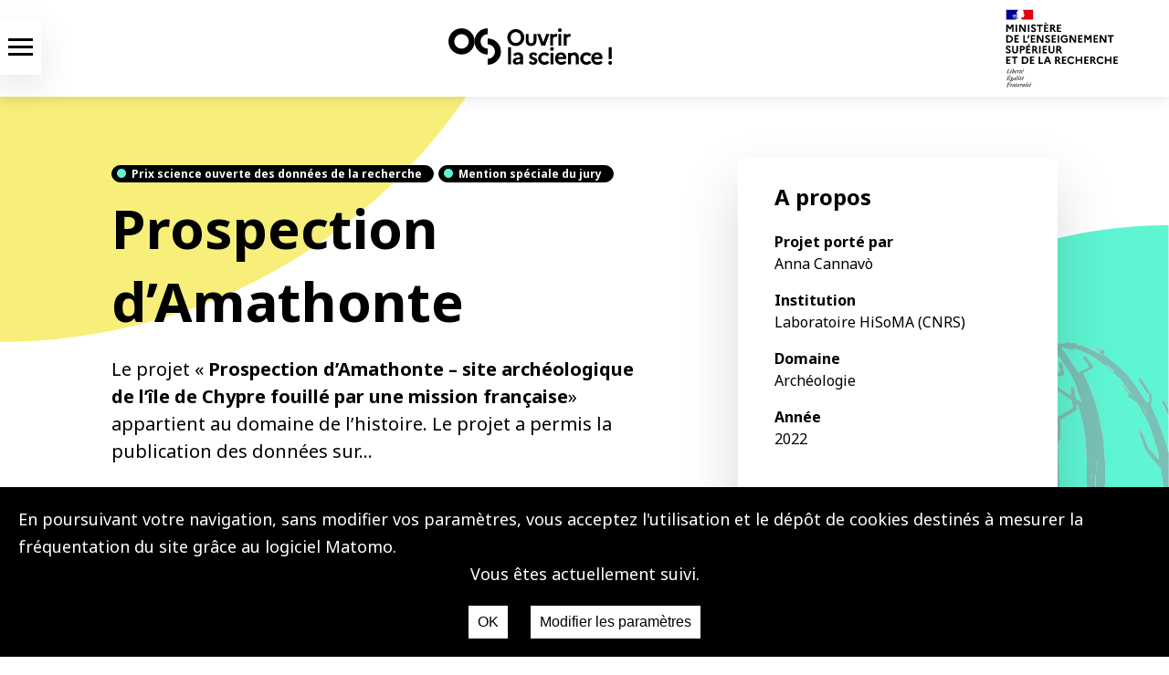

--- FILE ---
content_type: text/html; charset=UTF-8
request_url: https://www.ouvrirlascience.fr/prospection-damathonte/
body_size: 14105
content:
<!DOCTYPE html>
<html lang="fr">
<head>
    <title>
            </title>
            <meta charset="utf-8"/>
    <meta name="mobile-web-app-capable" content="yes">
    <meta name="viewport" content="width=device-width, initial-scale=1">
    <meta name="description" content="Un site internet du comité pour la science ouverte - coso">
    <link rel="icon" href="https://www.ouvrirlascience.fr/wp-content/themes/coso2024/images/favicon1.ico" type="images/x-icon">
    <link href="https://fonts.googleapis.com/css?family=Noto+Sans:400,400i,700,700i" rel="stylesheet">
    <link rel="stylesheet" href="https://use.fontawesome.com/releases/v5.5.0/css/all.css" integrity="sha384-B4dIYHKNBt8Bc12p+WXckhzcICo0wtJAoU8YZTY5qE0Id1GSseTk6S+L3BlXeVIU" crossorigin="anonymous">
                <link rel="stylesheet" href="https://sibforms.com/forms/end-form/build/sib-styles.css">
        <link rel="stylesheet" media="all" href="https://www.ouvrirlascience.fr/wp-content/themes/coso2024/style.css?v=1.2" type="text/css">
    
    <link rel="stylesheet" media="all" href="https://www.ouvrirlascience.fr/wp-content/themes/coso2024/fnso.css" type="text/css">
    <link rel="stylesheet" media="all" href="https://www.ouvrirlascience.fr/wp-content/themes/coso2024/prixso.css" type="text/css">
                <script src="https://www.ouvrirlascience.fr/wp-content/themes/coso2024/js/jquery-1.10.2.js"></script>
        <script src="https://www.ouvrirlascience.fr/wp-content/themes/coso2024/js/modale.js"></script>
        <script src="https://www.ouvrirlascience.fr/wp-content/themes/coso2024/js/skip.js"></script>
        <script src="https://www.ouvrirlascience.fr/wp-content/themes/coso2024/js/registerclient.js"></script> 
        <script src="https://www.ouvrirlascience.fr/wp-content/themes/coso2024/js/groupemenu.js"></script>
        <script src="https://forms.sbc35.com/form.js"></script> 
    
    <script src="https://www.ouvrirlascience.fr/wp-content/themes/coso2024/js/projini.js"></script>
    <meta name='robots' content='index, follow, max-image-preview:large, max-snippet:-1, max-video-preview:-1' />

	<!-- This site is optimized with the Yoast SEO plugin v26.7 - https://yoast.com/wordpress/plugins/seo/ -->
	<link rel="canonical" href="https://www.ouvrirlascience.fr/prospection-damathonte/" />
	<meta property="og:locale" content="fr_FR" />
	<meta property="og:locale:alternate" content="en_GB" />
	<meta property="og:type" content="article" />
	<meta property="og:title" content="Prospection d’Amathonte - Ouvrir la Science" />
	<meta property="og:description" content="Le projet « Prospection d’Amathonte – site archéologique de l’île de Chypre fouillé par une mission [&hellip;]" />
	<meta property="og:url" content="https://www.ouvrirlascience.fr/prospection-damathonte/" />
	<meta property="og:site_name" content="Ouvrir la Science" />
	<meta property="article:published_time" content="2023-03-13T07:23:58+00:00" />
	<meta name="author" content="webmestre" />
	<meta name="twitter:card" content="summary_large_image" />
	<meta name="twitter:creator" content="@ouvrirlascience" />
	<meta name="twitter:site" content="@ouvrirlascience" />
	<meta name="twitter:label1" content="Écrit par" />
	<meta name="twitter:data1" content="webmestre" />
	<meta name="twitter:label2" content="Durée de lecture estimée" />
	<meta name="twitter:data2" content="1 minute" />
	<script type="application/ld+json" class="yoast-schema-graph">{"@context":"https://schema.org","@graph":[{"@type":"Article","@id":"https://www.ouvrirlascience.fr/prospection-damathonte/#article","isPartOf":{"@id":"https://www.ouvrirlascience.fr/prospection-damathonte/"},"author":{"name":"webmestre","@id":"https://www.ouvrirlascience.fr/accueil/#/schema/person/cf965dc313dc4f9093532476dcea9331"},"headline":"Prospection d’Amathonte","datePublished":"2023-03-13T07:23:58+00:00","mainEntityOfPage":{"@id":"https://www.ouvrirlascience.fr/prospection-damathonte/"},"wordCount":133,"publisher":{"@id":"https://www.ouvrirlascience.fr/accueil/#organization"},"articleSection":["Prix science ouverte des données de la recherche"],"inLanguage":"fr-FR"},{"@type":"WebPage","@id":"https://www.ouvrirlascience.fr/prospection-damathonte/","url":"https://www.ouvrirlascience.fr/prospection-damathonte/","name":"Prospection d’Amathonte - Ouvrir la Science","isPartOf":{"@id":"https://www.ouvrirlascience.fr/accueil/#website"},"datePublished":"2023-03-13T07:23:58+00:00","breadcrumb":{"@id":"https://www.ouvrirlascience.fr/prospection-damathonte/#breadcrumb"},"inLanguage":"fr-FR","potentialAction":[{"@type":"ReadAction","target":["https://www.ouvrirlascience.fr/prospection-damathonte/"]}]},{"@type":"BreadcrumbList","@id":"https://www.ouvrirlascience.fr/prospection-damathonte/#breadcrumb","itemListElement":[{"@type":"ListItem","position":1,"name":"Accueil","item":"https://www.ouvrirlascience.fr/accueil/"},{"@type":"ListItem","position":2,"name":"Prospection d’Amathonte"}]},{"@type":"WebSite","@id":"https://www.ouvrirlascience.fr/accueil/#website","url":"https://www.ouvrirlascience.fr/accueil/","name":"Ouvrir la Science","description":"Site du Comité pour la science ouverte","publisher":{"@id":"https://www.ouvrirlascience.fr/accueil/#organization"},"potentialAction":[{"@type":"SearchAction","target":{"@type":"EntryPoint","urlTemplate":"https://www.ouvrirlascience.fr/accueil/?s={search_term_string}"},"query-input":{"@type":"PropertyValueSpecification","valueRequired":true,"valueName":"search_term_string"}}],"inLanguage":"fr-FR"},{"@type":"Organization","@id":"https://www.ouvrirlascience.fr/accueil/#organization","name":"Ouvrir la Science","url":"https://www.ouvrirlascience.fr/accueil/","logo":{"@type":"ImageObject","inLanguage":"fr-FR","@id":"https://www.ouvrirlascience.fr/accueil/#/schema/logo/image/","url":"https://www.ouvrirlascience.fr/wp-content/uploads/2022/03/OS2_signe_noirnoir_rvb.png","contentUrl":"https://www.ouvrirlascience.fr/wp-content/uploads/2022/03/OS2_signe_noirnoir_rvb.png","width":330,"height":320,"caption":"Ouvrir la Science"},"image":{"@id":"https://www.ouvrirlascience.fr/accueil/#/schema/logo/image/"},"sameAs":["https://x.com/ouvrirlascience","https://mastodon.social/@OuvrirLaScience","https://www.linkedin.com/company/ouvrir-la-science/"]},{"@type":"Person","@id":"https://www.ouvrirlascience.fr/accueil/#/schema/person/cf965dc313dc4f9093532476dcea9331","name":"webmestre","url":"https://www.ouvrirlascience.fr/fr/author/webmestre/"}]}</script>
	<!-- / Yoast SEO plugin. -->


<link rel="alternate" href="https://www.ouvrirlascience.fr/prospection-damathonte/" hreflang="fr" />
<link rel="alternate" href="https://www.ouvrirlascience.fr/the-french-archaeological-mission-of-amathonte/" hreflang="en" />
<link rel='dns-prefetch' href='//static.addtoany.com' />
<link rel="alternate" title="oEmbed (JSON)" type="application/json+oembed" href="https://www.ouvrirlascience.fr/wp-json/oembed/1.0/embed?url=https%3A%2F%2Fwww.ouvrirlascience.fr%2Fprospection-damathonte%2F&#038;lang=fr" />
<link rel="alternate" title="oEmbed (XML)" type="text/xml+oembed" href="https://www.ouvrirlascience.fr/wp-json/oembed/1.0/embed?url=https%3A%2F%2Fwww.ouvrirlascience.fr%2Fprospection-damathonte%2F&#038;format=xml&#038;lang=fr" />
<style id='wp-img-auto-sizes-contain-inline-css' type='text/css'>
img:is([sizes=auto i],[sizes^="auto," i]){contain-intrinsic-size:3000px 1500px}
/*# sourceURL=wp-img-auto-sizes-contain-inline-css */
</style>
<link rel='stylesheet' id='mci-footnotes-jquery-tooltips-pagelayout-none-css' href='https://www.ouvrirlascience.fr/wp-content/plugins/footnotes/css/footnotes-jqttbrpl0.min.css?ver=2.7.3' type='text/css' media='all' />
<style id='wp-emoji-styles-inline-css' type='text/css'>

	img.wp-smiley, img.emoji {
		display: inline !important;
		border: none !important;
		box-shadow: none !important;
		height: 1em !important;
		width: 1em !important;
		margin: 0 0.07em !important;
		vertical-align: -0.1em !important;
		background: none !important;
		padding: 0 !important;
	}
/*# sourceURL=wp-emoji-styles-inline-css */
</style>
<style id='wp-block-library-inline-css' type='text/css'>
:root{--wp-block-synced-color:#7a00df;--wp-block-synced-color--rgb:122,0,223;--wp-bound-block-color:var(--wp-block-synced-color);--wp-editor-canvas-background:#ddd;--wp-admin-theme-color:#007cba;--wp-admin-theme-color--rgb:0,124,186;--wp-admin-theme-color-darker-10:#006ba1;--wp-admin-theme-color-darker-10--rgb:0,107,160.5;--wp-admin-theme-color-darker-20:#005a87;--wp-admin-theme-color-darker-20--rgb:0,90,135;--wp-admin-border-width-focus:2px}@media (min-resolution:192dpi){:root{--wp-admin-border-width-focus:1.5px}}.wp-element-button{cursor:pointer}:root .has-very-light-gray-background-color{background-color:#eee}:root .has-very-dark-gray-background-color{background-color:#313131}:root .has-very-light-gray-color{color:#eee}:root .has-very-dark-gray-color{color:#313131}:root .has-vivid-green-cyan-to-vivid-cyan-blue-gradient-background{background:linear-gradient(135deg,#00d084,#0693e3)}:root .has-purple-crush-gradient-background{background:linear-gradient(135deg,#34e2e4,#4721fb 50%,#ab1dfe)}:root .has-hazy-dawn-gradient-background{background:linear-gradient(135deg,#faaca8,#dad0ec)}:root .has-subdued-olive-gradient-background{background:linear-gradient(135deg,#fafae1,#67a671)}:root .has-atomic-cream-gradient-background{background:linear-gradient(135deg,#fdd79a,#004a59)}:root .has-nightshade-gradient-background{background:linear-gradient(135deg,#330968,#31cdcf)}:root .has-midnight-gradient-background{background:linear-gradient(135deg,#020381,#2874fc)}:root{--wp--preset--font-size--normal:16px;--wp--preset--font-size--huge:42px}.has-regular-font-size{font-size:1em}.has-larger-font-size{font-size:2.625em}.has-normal-font-size{font-size:var(--wp--preset--font-size--normal)}.has-huge-font-size{font-size:var(--wp--preset--font-size--huge)}.has-text-align-center{text-align:center}.has-text-align-left{text-align:left}.has-text-align-right{text-align:right}.has-fit-text{white-space:nowrap!important}#end-resizable-editor-section{display:none}.aligncenter{clear:both}.items-justified-left{justify-content:flex-start}.items-justified-center{justify-content:center}.items-justified-right{justify-content:flex-end}.items-justified-space-between{justify-content:space-between}.screen-reader-text{border:0;clip-path:inset(50%);height:1px;margin:-1px;overflow:hidden;padding:0;position:absolute;width:1px;word-wrap:normal!important}.screen-reader-text:focus{background-color:#ddd;clip-path:none;color:#444;display:block;font-size:1em;height:auto;left:5px;line-height:normal;padding:15px 23px 14px;text-decoration:none;top:5px;width:auto;z-index:100000}html :where(.has-border-color){border-style:solid}html :where([style*=border-top-color]){border-top-style:solid}html :where([style*=border-right-color]){border-right-style:solid}html :where([style*=border-bottom-color]){border-bottom-style:solid}html :where([style*=border-left-color]){border-left-style:solid}html :where([style*=border-width]){border-style:solid}html :where([style*=border-top-width]){border-top-style:solid}html :where([style*=border-right-width]){border-right-style:solid}html :where([style*=border-bottom-width]){border-bottom-style:solid}html :where([style*=border-left-width]){border-left-style:solid}html :where(img[class*=wp-image-]){height:auto;max-width:100%}:where(figure){margin:0 0 1em}html :where(.is-position-sticky){--wp-admin--admin-bar--position-offset:var(--wp-admin--admin-bar--height,0px)}@media screen and (max-width:600px){html :where(.is-position-sticky){--wp-admin--admin-bar--position-offset:0px}}

/*# sourceURL=wp-block-library-inline-css */
</style><style id='global-styles-inline-css' type='text/css'>
:root{--wp--preset--aspect-ratio--square: 1;--wp--preset--aspect-ratio--4-3: 4/3;--wp--preset--aspect-ratio--3-4: 3/4;--wp--preset--aspect-ratio--3-2: 3/2;--wp--preset--aspect-ratio--2-3: 2/3;--wp--preset--aspect-ratio--16-9: 16/9;--wp--preset--aspect-ratio--9-16: 9/16;--wp--preset--color--black: #000000;--wp--preset--color--cyan-bluish-gray: #abb8c3;--wp--preset--color--white: #ffffff;--wp--preset--color--pale-pink: #f78da7;--wp--preset--color--vivid-red: #cf2e2e;--wp--preset--color--luminous-vivid-orange: #ff6900;--wp--preset--color--luminous-vivid-amber: #fcb900;--wp--preset--color--light-green-cyan: #7bdcb5;--wp--preset--color--vivid-green-cyan: #00d084;--wp--preset--color--pale-cyan-blue: #8ed1fc;--wp--preset--color--vivid-cyan-blue: #0693e3;--wp--preset--color--vivid-purple: #9b51e0;--wp--preset--gradient--vivid-cyan-blue-to-vivid-purple: linear-gradient(135deg,rgb(6,147,227) 0%,rgb(155,81,224) 100%);--wp--preset--gradient--light-green-cyan-to-vivid-green-cyan: linear-gradient(135deg,rgb(122,220,180) 0%,rgb(0,208,130) 100%);--wp--preset--gradient--luminous-vivid-amber-to-luminous-vivid-orange: linear-gradient(135deg,rgb(252,185,0) 0%,rgb(255,105,0) 100%);--wp--preset--gradient--luminous-vivid-orange-to-vivid-red: linear-gradient(135deg,rgb(255,105,0) 0%,rgb(207,46,46) 100%);--wp--preset--gradient--very-light-gray-to-cyan-bluish-gray: linear-gradient(135deg,rgb(238,238,238) 0%,rgb(169,184,195) 100%);--wp--preset--gradient--cool-to-warm-spectrum: linear-gradient(135deg,rgb(74,234,220) 0%,rgb(151,120,209) 20%,rgb(207,42,186) 40%,rgb(238,44,130) 60%,rgb(251,105,98) 80%,rgb(254,248,76) 100%);--wp--preset--gradient--blush-light-purple: linear-gradient(135deg,rgb(255,206,236) 0%,rgb(152,150,240) 100%);--wp--preset--gradient--blush-bordeaux: linear-gradient(135deg,rgb(254,205,165) 0%,rgb(254,45,45) 50%,rgb(107,0,62) 100%);--wp--preset--gradient--luminous-dusk: linear-gradient(135deg,rgb(255,203,112) 0%,rgb(199,81,192) 50%,rgb(65,88,208) 100%);--wp--preset--gradient--pale-ocean: linear-gradient(135deg,rgb(255,245,203) 0%,rgb(182,227,212) 50%,rgb(51,167,181) 100%);--wp--preset--gradient--electric-grass: linear-gradient(135deg,rgb(202,248,128) 0%,rgb(113,206,126) 100%);--wp--preset--gradient--midnight: linear-gradient(135deg,rgb(2,3,129) 0%,rgb(40,116,252) 100%);--wp--preset--font-size--small: 13px;--wp--preset--font-size--medium: 20px;--wp--preset--font-size--large: 36px;--wp--preset--font-size--x-large: 42px;--wp--preset--spacing--20: 0.44rem;--wp--preset--spacing--30: 0.67rem;--wp--preset--spacing--40: 1rem;--wp--preset--spacing--50: 1.5rem;--wp--preset--spacing--60: 2.25rem;--wp--preset--spacing--70: 3.38rem;--wp--preset--spacing--80: 5.06rem;--wp--preset--shadow--natural: 6px 6px 9px rgba(0, 0, 0, 0.2);--wp--preset--shadow--deep: 12px 12px 50px rgba(0, 0, 0, 0.4);--wp--preset--shadow--sharp: 6px 6px 0px rgba(0, 0, 0, 0.2);--wp--preset--shadow--outlined: 6px 6px 0px -3px rgb(255, 255, 255), 6px 6px rgb(0, 0, 0);--wp--preset--shadow--crisp: 6px 6px 0px rgb(0, 0, 0);}:where(.is-layout-flex){gap: 0.5em;}:where(.is-layout-grid){gap: 0.5em;}body .is-layout-flex{display: flex;}.is-layout-flex{flex-wrap: wrap;align-items: center;}.is-layout-flex > :is(*, div){margin: 0;}body .is-layout-grid{display: grid;}.is-layout-grid > :is(*, div){margin: 0;}:where(.wp-block-columns.is-layout-flex){gap: 2em;}:where(.wp-block-columns.is-layout-grid){gap: 2em;}:where(.wp-block-post-template.is-layout-flex){gap: 1.25em;}:where(.wp-block-post-template.is-layout-grid){gap: 1.25em;}.has-black-color{color: var(--wp--preset--color--black) !important;}.has-cyan-bluish-gray-color{color: var(--wp--preset--color--cyan-bluish-gray) !important;}.has-white-color{color: var(--wp--preset--color--white) !important;}.has-pale-pink-color{color: var(--wp--preset--color--pale-pink) !important;}.has-vivid-red-color{color: var(--wp--preset--color--vivid-red) !important;}.has-luminous-vivid-orange-color{color: var(--wp--preset--color--luminous-vivid-orange) !important;}.has-luminous-vivid-amber-color{color: var(--wp--preset--color--luminous-vivid-amber) !important;}.has-light-green-cyan-color{color: var(--wp--preset--color--light-green-cyan) !important;}.has-vivid-green-cyan-color{color: var(--wp--preset--color--vivid-green-cyan) !important;}.has-pale-cyan-blue-color{color: var(--wp--preset--color--pale-cyan-blue) !important;}.has-vivid-cyan-blue-color{color: var(--wp--preset--color--vivid-cyan-blue) !important;}.has-vivid-purple-color{color: var(--wp--preset--color--vivid-purple) !important;}.has-black-background-color{background-color: var(--wp--preset--color--black) !important;}.has-cyan-bluish-gray-background-color{background-color: var(--wp--preset--color--cyan-bluish-gray) !important;}.has-white-background-color{background-color: var(--wp--preset--color--white) !important;}.has-pale-pink-background-color{background-color: var(--wp--preset--color--pale-pink) !important;}.has-vivid-red-background-color{background-color: var(--wp--preset--color--vivid-red) !important;}.has-luminous-vivid-orange-background-color{background-color: var(--wp--preset--color--luminous-vivid-orange) !important;}.has-luminous-vivid-amber-background-color{background-color: var(--wp--preset--color--luminous-vivid-amber) !important;}.has-light-green-cyan-background-color{background-color: var(--wp--preset--color--light-green-cyan) !important;}.has-vivid-green-cyan-background-color{background-color: var(--wp--preset--color--vivid-green-cyan) !important;}.has-pale-cyan-blue-background-color{background-color: var(--wp--preset--color--pale-cyan-blue) !important;}.has-vivid-cyan-blue-background-color{background-color: var(--wp--preset--color--vivid-cyan-blue) !important;}.has-vivid-purple-background-color{background-color: var(--wp--preset--color--vivid-purple) !important;}.has-black-border-color{border-color: var(--wp--preset--color--black) !important;}.has-cyan-bluish-gray-border-color{border-color: var(--wp--preset--color--cyan-bluish-gray) !important;}.has-white-border-color{border-color: var(--wp--preset--color--white) !important;}.has-pale-pink-border-color{border-color: var(--wp--preset--color--pale-pink) !important;}.has-vivid-red-border-color{border-color: var(--wp--preset--color--vivid-red) !important;}.has-luminous-vivid-orange-border-color{border-color: var(--wp--preset--color--luminous-vivid-orange) !important;}.has-luminous-vivid-amber-border-color{border-color: var(--wp--preset--color--luminous-vivid-amber) !important;}.has-light-green-cyan-border-color{border-color: var(--wp--preset--color--light-green-cyan) !important;}.has-vivid-green-cyan-border-color{border-color: var(--wp--preset--color--vivid-green-cyan) !important;}.has-pale-cyan-blue-border-color{border-color: var(--wp--preset--color--pale-cyan-blue) !important;}.has-vivid-cyan-blue-border-color{border-color: var(--wp--preset--color--vivid-cyan-blue) !important;}.has-vivid-purple-border-color{border-color: var(--wp--preset--color--vivid-purple) !important;}.has-vivid-cyan-blue-to-vivid-purple-gradient-background{background: var(--wp--preset--gradient--vivid-cyan-blue-to-vivid-purple) !important;}.has-light-green-cyan-to-vivid-green-cyan-gradient-background{background: var(--wp--preset--gradient--light-green-cyan-to-vivid-green-cyan) !important;}.has-luminous-vivid-amber-to-luminous-vivid-orange-gradient-background{background: var(--wp--preset--gradient--luminous-vivid-amber-to-luminous-vivid-orange) !important;}.has-luminous-vivid-orange-to-vivid-red-gradient-background{background: var(--wp--preset--gradient--luminous-vivid-orange-to-vivid-red) !important;}.has-very-light-gray-to-cyan-bluish-gray-gradient-background{background: var(--wp--preset--gradient--very-light-gray-to-cyan-bluish-gray) !important;}.has-cool-to-warm-spectrum-gradient-background{background: var(--wp--preset--gradient--cool-to-warm-spectrum) !important;}.has-blush-light-purple-gradient-background{background: var(--wp--preset--gradient--blush-light-purple) !important;}.has-blush-bordeaux-gradient-background{background: var(--wp--preset--gradient--blush-bordeaux) !important;}.has-luminous-dusk-gradient-background{background: var(--wp--preset--gradient--luminous-dusk) !important;}.has-pale-ocean-gradient-background{background: var(--wp--preset--gradient--pale-ocean) !important;}.has-electric-grass-gradient-background{background: var(--wp--preset--gradient--electric-grass) !important;}.has-midnight-gradient-background{background: var(--wp--preset--gradient--midnight) !important;}.has-small-font-size{font-size: var(--wp--preset--font-size--small) !important;}.has-medium-font-size{font-size: var(--wp--preset--font-size--medium) !important;}.has-large-font-size{font-size: var(--wp--preset--font-size--large) !important;}.has-x-large-font-size{font-size: var(--wp--preset--font-size--x-large) !important;}
/*# sourceURL=global-styles-inline-css */
</style>

<style id='classic-theme-styles-inline-css' type='text/css'>
/*! This file is auto-generated */
.wp-block-button__link{color:#fff;background-color:#32373c;border-radius:9999px;box-shadow:none;text-decoration:none;padding:calc(.667em + 2px) calc(1.333em + 2px);font-size:1.125em}.wp-block-file__button{background:#32373c;color:#fff;text-decoration:none}
/*# sourceURL=/wp-includes/css/classic-themes.min.css */
</style>
<link rel='stylesheet' id='contact-form-7-css' href='https://www.ouvrirlascience.fr/wp-content/plugins/contact-form-7/includes/css/styles.css?ver=6.1.4' type='text/css' media='all' />
<link rel='stylesheet' id='matomo-accept-styles-css' href='https://www.ouvrirlascience.fr/wp-content/plugins/matomo%20accept/inc/matomo-accept-styles.css?ver=6.9' type='text/css' media='all' />
<link rel='stylesheet' id='tablepress-default-css' href='https://www.ouvrirlascience.fr/wp-content/plugins/tablepress/css/build/default.css?ver=3.2.6' type='text/css' media='all' />
<link rel='stylesheet' id='addtoany-css' href='https://www.ouvrirlascience.fr/wp-content/plugins/add-to-any/addtoany.min.css?ver=1.16' type='text/css' media='all' />
<link rel='stylesheet' id='sib-front-css-css' href='https://www.ouvrirlascience.fr/wp-content/plugins/mailin/css/mailin-front.css?ver=6.9' type='text/css' media='all' />
<script type="text/javascript" src="https://www.ouvrirlascience.fr/wp-includes/js/jquery/jquery.min.js?ver=3.7.1" id="jquery-core-js"></script>
<script type="text/javascript" src="https://www.ouvrirlascience.fr/wp-includes/js/jquery/jquery-migrate.min.js?ver=3.4.1" id="jquery-migrate-js"></script>
<script type="text/javascript" src="https://www.ouvrirlascience.fr/wp-content/plugins/footnotes/js/jquery.tools.min.js?ver=1.2.7.redacted.2" id="mci-footnotes-jquery-tools-js"></script>
<script type="text/javascript" id="addtoany-core-js-before">
/* <![CDATA[ */
window.a2a_config=window.a2a_config||{};a2a_config.callbacks=[];a2a_config.overlays=[];a2a_config.templates={};a2a_localize = {
	Share: "Partager",
	Save: "Enregistrer",
	Subscribe: "S'abonner",
	Email: "E-mail",
	Bookmark: "Marque-page",
	ShowAll: "Montrer tout",
	ShowLess: "Montrer moins",
	FindServices: "Trouver des service(s)",
	FindAnyServiceToAddTo: "Trouver instantan&eacute;ment des services &agrave; ajouter &agrave;",
	PoweredBy: "Propuls&eacute; par",
	ShareViaEmail: "Partager par e-mail",
	SubscribeViaEmail: "S’abonner par e-mail",
	BookmarkInYourBrowser: "Ajouter un signet dans votre navigateur",
	BookmarkInstructions: "Appuyez sur Ctrl+D ou \u2318+D pour mettre cette page en signet",
	AddToYourFavorites: "Ajouter &agrave; vos favoris",
	SendFromWebOrProgram: "Envoyer depuis n’importe quelle adresse e-mail ou logiciel e-mail",
	EmailProgram: "Programme d’e-mail",
	More: "Plus&#8230;",
	ThanksForSharing: "Merci de partager !",
	ThanksForFollowing: "Merci de nous suivre !"
};


//# sourceURL=addtoany-core-js-before
/* ]]> */
</script>
<script type="text/javascript" defer src="https://static.addtoany.com/menu/page.js" id="addtoany-core-js"></script>
<script type="text/javascript" defer src="https://www.ouvrirlascience.fr/wp-content/plugins/add-to-any/addtoany.min.js?ver=1.1" id="addtoany-jquery-js"></script>
<script type="text/javascript" id="sib-front-js-js-extra">
/* <![CDATA[ */
var sibErrMsg = {"invalidMail":"Please fill out valid email address","requiredField":"Please fill out required fields","invalidDateFormat":"Please fill out valid date format","invalidSMSFormat":"Please fill out valid phone number"};
var ajax_sib_front_object = {"ajax_url":"https://www.ouvrirlascience.fr/wp-admin/admin-ajax.php","ajax_nonce":"9aa23778d3","flag_url":"https://www.ouvrirlascience.fr/wp-content/plugins/mailin/img/flags/"};
//# sourceURL=sib-front-js-js-extra
/* ]]> */
</script>
<script type="text/javascript" src="https://www.ouvrirlascience.fr/wp-content/plugins/mailin/js/mailin-front.js?ver=1768825771" id="sib-front-js-js"></script>
<link rel="https://api.w.org/" href="https://www.ouvrirlascience.fr/wp-json/" /><link rel="alternate" title="JSON" type="application/json" href="https://www.ouvrirlascience.fr/wp-json/wp/v2/posts/18219" /><link rel="EditURI" type="application/rsd+xml" title="RSD" href="https://www.ouvrirlascience.fr/xmlrpc.php?rsd" />
<meta name="generator" content="WordPress 6.9" />
<link rel='shortlink' href='https://www.ouvrirlascience.fr/?p=18219' />

<style type="text/css" media="all">
.footnotes_reference_container {margin-top: 24px !important; margin-bottom: 0px !important;}
.footnote_container_prepare > p {border-bottom: 1px solid #aaaaaa !important;}
.footnote_tooltip { font-size: 13px !important; background-color: #fff7a7 !important; border-width: 1px !important; border-style: solid !important; border-color: #cccc99 !important; border-radius: 3px !important; -webkit-box-shadow: 2px 2px 11px #666666; -moz-box-shadow: 2px 2px 11px #666666; box-shadow: 2px 2px 11px #666666;}


</style>

</head>
<body class="bsbb" id="pageTop">
    <ul id="nav-skip" class="skip-links">
    <li class="menuPrincipal">
        <a href="#menuPrincipal">Aller au menu</a>
    </li>
    <li class="menuHamburger">
        <a href="#menuHamburger">Aller au menu</a>
    </li>
    <li>
        <a href="#main">Aller au contenu</a>
    </li>
    <li>
        <a href="https://www.ouvrirlascience.fr/?s">Aller à la recherche</a>
    </li>
</ul>
   
    <div class="screenDisplay rondJauneHome">
        <header>
            <div id="headerNav">
    <div class="header__icon" id="header__icon">
        <nav id="menuHamburger" aria-label="menu hamburger" class="menuHamburger">
            <div class="modaleMenu background-blanc">
                <div class="modaleContent">
                    <div class="enteteHamburger flexRow background-blanc">
                        <img src="https://www.ouvrirlascience.fr/wp-content/themes/coso2024/images/mesr.svg" class="mesriEnteteHamburger" alt="MESR">
                        <a href="https://www.ouvrirlascience.fr/accueil">
                        <img src="https://www.ouvrirlascience.fr/wp-content/themes/coso2024/images/logo-noir-2022.svg" class="hamburgerNoir" alt="logo science ouverte">
                        </a>
                        <img src="https://www.ouvrirlascience.fr/wp-content/themes/coso2024/images/croix-mobile-noir.svg" id="closed-hb-sub-menu" alt="fermer">
                    </div>
                    <div class="restHamburger">
                        <form role="search" method="get" id="searchFormRessources" action="https://www.ouvrirlascience.fr/fr/" class="recherche">
                            <input type="text" value="" name="s" id="s" title="Tappez votre recherche ici" />
                            <div class="placeholder">
                                Recherche, ex :<span> publications </span>
                            </div>
                            <button id="searchsubmit" type="submit" value="VALIDER" class="button postfix" >
                                <img src="https://www.ouvrirlascience.fr/wp-content/themes/coso2024/images/loupe.svg" aria-label="Recherche" alt="resource_search">
                            </button>
                        </form>
                        <ul class="menu-hamburger flexColumn">
                                                        <li class="nav-hamburger-item font24 menu-item menu-item-type-taxonomy menu-item-object-category menu-item-has-children menu-item-13511" id="item-13511">
                                                                    <span class="principalTitle">La science ouverte</span> 
                                                            </li>
                                                        <li class="nav-hamburger-item font24 menu-item menu-item-type-custom menu-item-object-custom menu-item-home menu-item-has-children menu-item-13516" id="item-13516">
                                                                    <span class="principalTitle">Nos actions</span> 
                                                            </li>
                                                        <li class="nav-hamburger-item font24 menu-item menu-item-type-taxonomy menu-item-object-category menu-item-13533" id="item-13533">
                                                                <a class="nav-main-link" href="https://www.ouvrirlascience.fr/category/ressources/">
                                    <span class="principalTitle">Ressources</span> 
                                </a>
                                                            </li>
                                                        <li class="nav-hamburger-item font24 menu-item menu-item-type-taxonomy menu-item-object-category menu-item-has-children menu-item-13534" id="item-13534">
                                                                    <span class="principalTitle">Actualites</span> 
                                                            </li>
                                                        <li class="nav-hamburger-item font24 menu-item menu-item-type-post_type menu-item-object-post menu-item-13538" id="item-13538">
                                                                <a class="nav-main-link" href="https://www.ouvrirlascience.fr/le-comite-pour-la-science-ouverte/">
                                    <span class="principalTitle">Qui sommes nous ?</span> 
                                </a>
                                                            </li>
                                                    </ul>
                    </div>
                    <div class="footerHamburger flexColumn">
                        <div class="languageSwitch">
                            <ul>
                                                                    	<li class="lang-item lang-item-2 lang-item-fr current-lang lang-item-first"><a lang="fr-FR" hreflang="fr-FR" href="https://www.ouvrirlascience.fr/prospection-damathonte/" aria-current="true">FR</a></li>
	<li class="lang-item lang-item-5 lang-item-en"><a lang="en-GB" hreflang="en-GB" href="https://www.ouvrirlascience.fr/the-french-archaeological-mission-of-amathonte/">EN</a></li>

                                                            </ul>
                        </div>
                        <div class="seeCategoryLong">
                            <a href="https://www.ouvrirlascience.fr/accueil/contact-fr">
                                Contact
                            </a>
                        </div>
                    </div>
                </div>
            </div>
                                                <div class="modaleSubMenu modaleSubMenu-1 background-blanc" id="sub-13511">
                        <div class="modaleContent">
                            <div class="enteteHamburger flexRow">
                                <div class="hb-return flexRow">
                                    <div class="font14">
                                        Retour                                
                                    </div>
                                </div>
                                <a href="https://www.ouvrirlascience.fr" class="urlSite" aria-label="Accueil"></a>
                                <div class="hb-close closeX" id="close-13511"></div>
                            </div>
                            <div class="sub-nav-title font20">
                                La science ouverte
                            </div>
                            <div class="hb-sub-menu flexColumn font20" id="sub-sub-13511">
                                                                                                <div class="hb-child-nav menu-item menu-item-type-post_type menu-item-object-page menu-item-13512">
                                        <a href="https://www.ouvrirlascience.fr/initiez-vous-a-la-science-ouverte/">Initiez-vous à la science ouverte</a>
                                    </div>
                                                                                                                                <div class="hb-child-nav menu-item menu-item-type-post_type menu-item-object-page menu-item-15886">
                                        <a href="https://www.ouvrirlascience.fr/deuxieme-plan-national-pour-la-science-ouverte-pnso/">Plan national pour la science ouverte</a>
                                    </div>
                                                                                                                                <div class="hb-child-nav menu-item menu-item-type-taxonomy menu-item-object-category menu-item-13514">
                                        <a href="https://www.ouvrirlascience.fr/category/science-ouverte/glossaire/">Lexique de la science ouverte</a>
                                    </div>
                                                                                                                                <div class="hb-child-nav menu-item menu-item-type-custom menu-item-object-custom menu-item-25273">
                                        <a href="https://encyclo.ouvrirlascience.fr/fr/">Petite encyclopédie de la science ouverte</a>
                                    </div>
                                                                                                                                <div class="hb-child-nav menu-item menu-item-type-taxonomy menu-item-object-category menu-item-13515">
                                        <a href="https://www.ouvrirlascience.fr/category/science-ouverte/histoires/">Les belles histoires</a>
                                    </div>
                                                                                        </div>
                        </div>
                        </div>
                                                                <div class="modaleSubMenu modaleSubMenu-2 background-blanc" id="sub-13516">
                        <div class="modaleContent">
                            <div class="enteteHamburger flexRow">
                                <div class="hb-return flexRow">
                                    <div class="font14">
                                        Retour                                
                                    </div>
                                </div>
                                <a href="https://www.ouvrirlascience.fr" class="urlSite" aria-label="Accueil"></a>
                                <div class="hb-close closeX" id="close-13516"></div>
                            </div>
                            <div class="sub-nav-title font20">
                                Nos actions
                            </div>
                            <div class="hb-sub-menu flexColumn font20" id="sub-sub-13516">
                                                                                                <div class="childTitle">Le comité au travail</div>
                                    <div class="hb-sub-sub-menu">
                                                                                    <div class="hb-grandchild-nav comityIntroFr menu-item menu-item-type-taxonomy menu-item-object-category menu-item-13529">
                                                <a href="https://www.ouvrirlascience.fr/category/groupes/">Collèges, groupes & projets</a>
                                            </div>                                        
                                                                                    <div class="hb-grandchild-nav menu-item menu-item-type-taxonomy menu-item-object-category current-post-ancestor menu-item-18710">
                                                <a href="https://www.ouvrirlascience.fr/category/prix-science-ouverte/">Les prix science ouverte</a>
                                            </div>                                        
                                                                            </div>
                                                                                                                                <div class="childTitle">Fonds national pour la science ouverte</div>
                                    <div class="hb-sub-sub-menu">
                                                                                    <div class="hb-grandchild-nav fnsoIntroFr menu-item menu-item-type-post_type menu-item-object-page menu-item-13530">
                                                <a href="https://www.ouvrirlascience.fr/le-fonds-national-pour-la-science-ouverte/">Présentation du FNSO</a>
                                            </div>                                        
                                                                                    <div class="hb-grandchild-nav menu-item menu-item-type-taxonomy menu-item-object-category menu-item-13531">
                                                <a href="https://www.ouvrirlascience.fr/category/fnso/appels-a-projets-fnso/">Les appels à projets du FNSO</a>
                                            </div>                                        
                                                                                    <div class="hb-grandchild-nav menu-item menu-item-type-taxonomy menu-item-object-category menu-item-13532">
                                                <a href="https://www.ouvrirlascience.fr/category/fnso/projets-initiatives-fnso/">Les actions soutenues par le FNSO</a>
                                            </div>                                        
                                                                            </div>
                                                                                        </div>
                        </div>
                        </div>
                                                                                            <div class="modaleSubMenu modaleSubMenu-4 background-blanc" id="sub-13534">
                        <div class="modaleContent">
                            <div class="enteteHamburger flexRow">
                                <div class="hb-return flexRow">
                                    <div class="font14">
                                        Retour                                
                                    </div>
                                </div>
                                <a href="https://www.ouvrirlascience.fr" class="urlSite" aria-label="Accueil"></a>
                                <div class="hb-close closeX" id="close-13534"></div>
                            </div>
                            <div class="sub-nav-title font20">
                                Actualites
                            </div>
                            <div class="hb-sub-menu flexColumn font20" id="sub-sub-13534">
                                                                                                <div class="hb-child-nav menu-item menu-item-type-taxonomy menu-item-object-category menu-item-13535">
                                        <a href="https://www.ouvrirlascience.fr/category/actualites/blog/">Blog</a>
                                    </div>
                                                                                                                                <div class="hb-child-nav menu-item menu-item-type-taxonomy menu-item-object-category menu-item-13536">
                                        <a href="https://www.ouvrirlascience.fr/category/actualites/agenda/">Agenda</a>
                                    </div>
                                                                                                                                <div class="hb-child-nav menu-item menu-item-type-taxonomy menu-item-object-category menu-item-13537">
                                        <a href="https://www.ouvrirlascience.fr/category/actualites/lettres/">Lettres d'information</a>
                                    </div>
                                                                                        </div>
                        </div>
                        </div>
                                                                </nav>
    </div>
    <a href="http://www.enseignementsup-recherche.gouv.fr/" id="logoMesri" target="_blank">
        <img src="https://www.ouvrirlascience.fr/wp-content/themes/coso2024/images/mesr.svg" class="mesriHeader" alt="MESR">
    </a>
    <a href="https://www.ouvrirlascience.fr/accueil/" id="logoSiteBlanc" aria-label="Accueil"></a>
    <a href="https://www.ouvrirlascience.fr/accueil/" id="logoSiteNoir"  aria-label="Accueil"></a>
    <nav id="menuPrincipal" aria-label="menu principal" class="menuPrincipal">
        <ul class="menu-principal flexRow">
                        <li class="nav-main-item menu-item menu-item-type-taxonomy menu-item-object-category menu-item-has-children menu-item-13511 item-1">
                                    <a href="#" class="principalTitle">La science ouverte</a> 
                                                    <ul class="sub-menu sub-menu-1 menuOne-1">
                                                                                    <li class="child-nav menu-item menu-item-type-post_type menu-item-object-page menu-item-13512">
                                    <a href="https://www.ouvrirlascience.fr/initiez-vous-a-la-science-ouverte/" target="_self">Initiez-vous à la science ouverte</a>
                                </li>
                                                                                                                <li class="child-nav menu-item menu-item-type-post_type menu-item-object-page menu-item-15886">
                                    <a href="https://www.ouvrirlascience.fr/deuxieme-plan-national-pour-la-science-ouverte-pnso/" target="_self">Plan national pour la science ouverte</a>
                                </li>
                                                                                                                <li class="child-nav menu-item menu-item-type-taxonomy menu-item-object-category menu-item-13514">
                                    <a href="https://www.ouvrirlascience.fr/category/science-ouverte/glossaire/" target="_self">Lexique de la science ouverte</a>
                                </li>
                                                                                                                <li class="child-nav menu-item menu-item-type-custom menu-item-object-custom menu-item-25273">
                                    <a href="https://encyclo.ouvrirlascience.fr/fr/" target="_blank">Petite encyclopédie de la science ouverte</a>
                                </li>
                                                                                                                <li class="child-nav menu-item menu-item-type-taxonomy menu-item-object-category menu-item-13515">
                                    <a href="https://www.ouvrirlascience.fr/category/science-ouverte/histoires/" target="_self">Les belles histoires</a>
                                </li>
                                                                        </ul>
                            </li>
                        <li class="nav-main-item menu-item menu-item-type-custom menu-item-object-custom menu-item-home menu-item-has-children menu-item-13516 item-2">
                                    <a href="#" class="principalTitle">Nos actions</a> 
                                                    <ul class="sub-menu sub-menu-2 menuOne-2">
                                                                                    <li class="sub-menu-intro">Le comité au travail
                                    <ul class="sub-sub-menu">
                                                                                    <li class="grandchild-nav comityIntroFr menu-item menu-item-type-taxonomy menu-item-object-category menu-item-13529">
                                                <a href="https://www.ouvrirlascience.fr/category/groupes/">Collèges, groupes & projets</a>
                                            </li>                                        
                                                                                    <li class="grandchild-nav menu-item menu-item-type-taxonomy menu-item-object-category current-post-ancestor menu-item-18710">
                                                <a href="https://www.ouvrirlascience.fr/category/prix-science-ouverte/">Les prix science ouverte</a>
                                            </li>                                        
                                                                            </ul>
                                </li>
                                                                                                                <li class="sub-menu-intro">Fonds national pour la science ouverte
                                    <ul class="sub-sub-menu">
                                                                                    <li class="grandchild-nav fnsoIntroFr menu-item menu-item-type-post_type menu-item-object-page menu-item-13530">
                                                <a href="https://www.ouvrirlascience.fr/le-fonds-national-pour-la-science-ouverte/">Présentation du FNSO</a>
                                            </li>                                        
                                                                                    <li class="grandchild-nav menu-item menu-item-type-taxonomy menu-item-object-category menu-item-13531">
                                                <a href="https://www.ouvrirlascience.fr/category/fnso/appels-a-projets-fnso/">Les appels à projets du FNSO</a>
                                            </li>                                        
                                                                                    <li class="grandchild-nav menu-item menu-item-type-taxonomy menu-item-object-category menu-item-13532">
                                                <a href="https://www.ouvrirlascience.fr/category/fnso/projets-initiatives-fnso/">Les actions soutenues par le FNSO</a>
                                            </li>                                        
                                                                            </ul>
                                </li>
                                                                        </ul>
                            </li>
                        <li class="nav-main-item menu-item menu-item-type-taxonomy menu-item-object-category menu-item-13533 item-3">
                                    <a class="nav-main-link" class="principalTitle" href="https://www.ouvrirlascience.fr/category/ressources/">Ressources</a>
                                            </li>
                        <li class="nav-main-item menu-item menu-item-type-taxonomy menu-item-object-category menu-item-has-children menu-item-13534 item-4">
                                    <a href="#" class="principalTitle">Actualites</a> 
                                                    <ul class="sub-menu sub-menu-4 menuOne-4">
                                                                                    <li class="child-nav menu-item menu-item-type-taxonomy menu-item-object-category menu-item-13535">
                                    <a href="https://www.ouvrirlascience.fr/category/actualites/blog/" target="_self">Blog</a>
                                </li>
                                                                                                                <li class="child-nav menu-item menu-item-type-taxonomy menu-item-object-category menu-item-13536">
                                    <a href="https://www.ouvrirlascience.fr/category/actualites/agenda/" target="_self">Agenda</a>
                                </li>
                                                                                                                <li class="child-nav menu-item menu-item-type-taxonomy menu-item-object-category menu-item-13537">
                                    <a href="https://www.ouvrirlascience.fr/category/actualites/lettres/" target="_self">Lettres d'information</a>
                                </li>
                                                                        </ul>
                            </li>
                        <li class="nav-main-item menu-item menu-item-type-post_type menu-item-object-post menu-item-13538 item-5">
                                    <a class="nav-main-link" class="principalTitle" href="https://www.ouvrirlascience.fr/le-comite-pour-la-science-ouverte/">Qui sommes nous ?</a>
                                            </li>
                    </ul>
        <div class="languageSwitch">
            <ul>
                            	<li class="lang-item lang-item-2 lang-item-fr current-lang lang-item-first"><a lang="fr-FR" hreflang="fr-FR" href="https://www.ouvrirlascience.fr/prospection-damathonte/" aria-current="true">FR</a></li>
	<li class="lang-item lang-item-5 lang-item-en"><a lang="en-GB" hreflang="en-GB" href="https://www.ouvrirlascience.fr/the-french-archaeological-mission-of-amathonte/">EN</a></li>

                            <li class="loupe" id="loupe">
                    <a href="https://www.ouvrirlascience.fr/recherche">
                        <img src="https://www.ouvrirlascience.fr/wp-content/themes/coso2024/images/loupe.svg"  aria-label="Recherche" alt="">                   
                    </a>
                </li>
            </ul>
        </div>
    </nav>
</div>
        </header>
        <main class="homepage" id="main">
                <div class="headFnso2 flexRow padding-left-right rondVertPrix">
        <div class="prixBoxTitle flexColumn">
            <div class="classifnso">
                <div class="projiniStatusSingle font12 projetEncours">     
                     Prix science ouverte des données de la recherche
                </div>
                <div class="projiniStatusSingle font12 projetEncours">     
                     Mention spéciale du jury
                </div>
            </div>
            <div class="initiationHeader">
                <h1>Prospection d’Amathonte</h1>
            </div>
            <div>
                <div class="resourceSubtitle font20" id="lightText">
                    Le projet « <strong>Prospection d’Amathonte – site archéologique de l’île de Chypre fouillé par une mission française</strong>» appartient au domaine de l’histoire. Le projet a permis la publication des données sur&hellip;
                </div>
                <div class="resourceSubtitle noshowProject font20" id="fullText">
                    <p>Le projet « <strong>Prospection d’Amathonte – site archéologique de l’île de Chypre fouillé par une mission française</strong>» appartient au domaine de l’histoire. Le projet a permis la publication des données sur les sites archéologiques découverts lors de la prospection du territoire d’Amathonte (1988-1992). Il s’appuie sur la très grande infrastructure en humanité numérique <a href="https://www.huma-num.fr/" target="_blank" rel="noopener">Huma-Num</a> et sur son outil de partage, de publication et de diffusion des données Nakala. Il  intègre un vocabulaire mis en lien avec les standards du domaine, dans le respect des principes FAIR, pour rendre les données faciles à trouver, accessibles, interopérables et réutilisables. Le projet a été mené par une équipe de 4 personnes est porté par Anna Cannavò du Laboratoire HiSoMA (CNRS).</p>

                </div>
                <div class="moreProject" id="moreProject">
                    Lire Plus
                </div>
                <div class="moreProject noshowProjectButton" id="lessProject">
                    Voir moins
                </div>
                <script>
                    $('#moreProject').click(function(){
                        $( "#lightText" ).toggleClass('noshowProject');
                        $( "#fullText" ).toggleClass('noshowProject');
                        $( "#moreProject" ).toggleClass('noshowProjectButton');
                        $( "#lessProject" ).toggleClass('noshowProjectButton');
                     });
                    $('#lessProject').click(function(){
                        $( "#lightText" ).toggleClass('noshowProject');
                        $( "#fullText" ).toggleClass('noshowProject');
                        $( "#moreProject" ).toggleClass('noshowProjectButton');
                        $( "#lessProject" ).toggleClass('noshowProjectButton');
                     });
                </script>
            </div>
            <a href="https://www.ouvrirlascience.fr/category/prix-donnees"  class="seeCategoryLong">
                    Retour à la liste
            </a>
        </div>
        <div class="chiffresPrix background-blanc flexColumn">
            <div class="titleChiffres font24">A propos</div>
                        <div class="chiffreChiffres">
                <div class="chiffreTitle">Projet porté par</div>
                <div class="chiffreEnter">Anna Cannavò</div>
            </div>
                                    <div class="chiffreChiffres">
                <div class="chiffreTitle">Institution</div>
                <div class="chiffreEnter">Laboratoire HiSoMA (CNRS)</div>                
            </div>
                                    <div class="chiffreChiffres">
                                                    <div class="chiffreTitle">Domaine</div>
                                                                    
                                <div class="chiffreEnter">Archéologie</div>
            </div>
                                        <div class="chiffreChiffres">
                    <div class="chiffreTitle">Année</div>
                    <div class="chiffreEnter">2022</div>                
                </div>
                    </div>
    </div>
    <div class="projiniMenu padding-left-right">
        <div class="linkServices background-blanc ">
            <div class="services">
	<a href="https://www.ouvrirlascience.fr/deuxieme-plan-national-pour-la-science-ouverte-pnso/">
	    <div class="rectangle rectangleBlog background-vert flexColumn">
	    	<div class="serviceBlogContent">
	    		PNSO
	    	</div>
	    </div>
	    <div class="serviceTitle">
	        Le plan national pour la science ouverte
	    </div>
	    <div class="serviceSlogan">
	        Découvrir le Plan national pour la science ouverte
	    </div>
    </a>
</div>
            <div class="services">
	<a href="https://www.ouvrirlascience.fr/category/prix-science-ouverte/">
	    <div class="rectangle rectangleBlog background-violet flexColumn">
	    	<div class="serviceBlogContent">
	    		Les prix
	    	</div>
	    </div>
	    <div class="serviceTitle">
	        Les prix science ouverte
	    </div>
	    <div class="serviceSlogan">
	        Retrouvez les lauréats des prix
	    </div>
    </a>
</div>
        </div>        
    </div>
        </main>
        <footer class="background-vert-fonce">
    <div id="footerHead" class="padding-left-right background-vert flexRow">
        <img src="https://www.ouvrirlascience.fr/wp-content/themes/coso2024/images/logo-noir-2022.svg" alt="ouvrir la science" class="logoOLS" />
        <div id="footerText" class="">
            
        </div>
    </div>
    <div id="footerMenu" class="padding-left-right">
        <a href="http://www.enseignementsup-recherche.gouv.fr/" target="_blank">
            <img src="https://www.ouvrirlascience.fr/wp-content/themes/coso2024/images/mesr.svg" alt="MESR" class="background-blanc logoESR">
        </a>
        <div class="footerMenuText flexRow">
            <div class="column">
                                    <a class="nav-main-link" href="https://www.ouvrirlascience.fr/category/groupes/">Projets</a>
                                     <a class="nav-main-link" href="https://www.ouvrirlascience.fr/category/actualites/blog/">Blog</a>
                                     <a class="nav-main-link" href="https://www.ouvrirlascience.fr/category/actualites/agenda/">Agenda</a>
                                     <a class="nav-main-link" href="https://www.ouvrirlascience.fr/category/ressources/">Ressources</a>
                                    
            </div>
            <div class="column">
                                    <a class="nav-main-link" href="https://www.ouvrirlascience.fr/a-propos/">À propos</a>
                                     <a class="nav-main-link" href="https://www.ouvrirlascience.fr/credits-et-mentions/">Crédits et mentions</a>
                                     <a class="nav-main-link" href="https://www.ouvrirlascience.fr/donnees-personnelles/">Données personnelles</a>
                                     <a class="nav-main-link" href="https://www.ouvrirlascience.fr/plan-du-site/">Plan du site</a>
                                    
            </div>
            <div class="column">
                <div id="contactLinks">
                    <a href="https://www.ouvrirlascience.fr/accueil/contact-fr" class="nav-main-link">
                        Contact
                    </a>
                </div>
                <div id="followUs">Nous suivre : </div>
                <div id="followSocial" class="flexRow flexCenter">
                    <a href="https://www.linkedin.com/company/ouvrir-la-science" target="_blank">
                        <img src="https://www.ouvrirlascience.fr/wp-content/themes/coso2024/images/linkedin.svg" alt="logo linkedin">
                    </a>
                    <a href="https://www.canal-u.tv/chaines/ouvrirlascience" target="_blank">
                        <img src="https://www.ouvrirlascience.fr/wp-content/themes/coso2024/images/canal-u.png" alt="logo canal u">
                    </a>
                    <a href="https://social.numerique.gouv.fr/@ouvrirlascience" target="_blank">
                        <img src="https://www.ouvrirlascience.fr/wp-content/themes/coso2024/images/mastodon.png" alt="logo mastodon"> 
                    </a>
                    <a href="https://bsky.app/profile/ouvrirlascience.bsky.social" target="_blank">
                        <img src="https://www.ouvrirlascience.fr/wp-content/themes/coso2024/images/bluesky.png" alt="logo X">
                    </a>
                </div>                   
            </div>
        </div>
    </div>
</footer>  
        <script type="speculationrules">
{"prefetch":[{"source":"document","where":{"and":[{"href_matches":"/*"},{"not":{"href_matches":["/wp-*.php","/wp-admin/*","/wp-content/uploads/*","/wp-content/*","/wp-content/plugins/*","/wp-content/themes/coso2024/*","/*\\?(.+)"]}},{"not":{"selector_matches":"a[rel~=\"nofollow\"]"}},{"not":{"selector_matches":".no-prefetch, .no-prefetch a"}}]},"eagerness":"conservative"}]}
</script>

        <!-- Matomo -->
        <script type='text/javascript'>
        var _paq = _paq || [];
         _paq.push([function() {
            var self = this;
            function getOriginalVisitorCookieTimeout() {
                var now = new Date(),
                nowTs = Math.round(now.getTime() / 1000),
                visitorInfo = self.getVisitorInfo();
                var createTs = parseInt(visitorInfo[2]);
                var cookieTimeout = 15552000; // 6 mois en secondes
                var originalTimeout = createTs + cookieTimeout - nowTs;
                return originalTimeout;
            }
            this.setVisitorCookieTimeout( getOriginalVisitorCookieTimeout() );
        }]);
        _paq.push(['trackPageView']);
        _paq.push(['enableLinkTracking']);
        (function() {
            var u='https://piwik2.inist.fr/';
            _paq.push(['setTrackerUrl', u+'piwik.php']);
            _paq.push(['setSiteId', '55']);
            var d=document, g=d.createElement('script'), s=d.getElementsByTagName('script')[0];
            g.type='text/javascript'; g.async=true; g.defer=true; g.src=u+'piwik.js'; s.parentNode.insertBefore(g,s);
        })();
        </script>
        <noscript><p><img src='//piwik2.inist.fr/piwik.php?idsite=55' style='border:0;' alt='' /></p></noscript>
        <!-- End Matomo Code -->
    
            <div id='bannerbackground'>
                <div class='cookiesBanner'>
                    <div class='bannerText'>En poursuivant votre navigation, sans modifier vos paramètres, vous acceptez l'utilisation et le dépôt de cookies destinés à mesurer la fréquentation du site grâce au logiciel Matomo.</div>
                    <div id='status' data-status=''></div>
                    <div class='matomoButtons'>
                        <div id='choiceYes' class='matomoButton'  data-status='' onclick='getclickname(this)'>OK</div>
                        <div id='choiceNo' class='matomoButton' data-status='' onclick='getclickname(this)'>Modifier les paramètres</div>
                    </div>
                </div>
            </div>
            <script>

            function matomoStatus() {
                let status = document.getElementById('status');
                _paq.push([function () {
                  if (this.isUserOptedOut()) {
                    status.innerText = ('Vous n\'êtes actuellement pas suivi.');
                    status.setAttribute('data-status', 'nofollow');
                  } else {
                    status.innerText = ('Vous êtes actuellement suivi.');
                    status.setAttribute('data-status', 'follow');
                  }
                }]);
            }
            matomoStatus();

            function createCookie(name,value,days) {
                if (days) {
                    var date = new Date();
                    date.setTime(date.getTime()+(days*24*60*60*1000));
                    var expires = '; expires='+date.toGMTString();
                }
                else var expires = '';
                document.cookie = name+'='+value+expires+'; path=/';
            }

            function getclickname(obj) {
                  let ident = obj.id;
                  if (ident === 'choiceYes') {
                    createCookie('matomo_wp','OK',180);
                    document.getElementById('bannerbackground').style.display = 'none';
                  }
                  else {
                    createCookie('matomo_wp','NO',180);
                    document.getElementById('bannerbackground').style.display = 'none';
                    window.location.href='https://www.ouvrirlascience.fr/donnees-personnelles/#optout-form';
                  }
            }
            </script>

        <script type="text/javascript" src="https://www.ouvrirlascience.fr/wp-includes/js/jquery/ui/core.min.js?ver=1.13.3" id="jquery-ui-core-js"></script>
<script type="text/javascript" src="https://www.ouvrirlascience.fr/wp-includes/js/jquery/ui/tooltip.min.js?ver=1.13.3" id="jquery-ui-tooltip-js"></script>
<script type="text/javascript" src="https://www.ouvrirlascience.fr/wp-includes/js/dist/hooks.min.js?ver=dd5603f07f9220ed27f1" id="wp-hooks-js"></script>
<script type="text/javascript" src="https://www.ouvrirlascience.fr/wp-includes/js/dist/i18n.min.js?ver=c26c3dc7bed366793375" id="wp-i18n-js"></script>
<script type="text/javascript" id="wp-i18n-js-after">
/* <![CDATA[ */
wp.i18n.setLocaleData( { 'text direction\u0004ltr': [ 'ltr' ] } );
//# sourceURL=wp-i18n-js-after
/* ]]> */
</script>
<script type="text/javascript" src="https://www.ouvrirlascience.fr/wp-content/plugins/contact-form-7/includes/swv/js/index.js?ver=6.1.4" id="swv-js"></script>
<script type="text/javascript" id="contact-form-7-js-translations">
/* <![CDATA[ */
( function( domain, translations ) {
	var localeData = translations.locale_data[ domain ] || translations.locale_data.messages;
	localeData[""].domain = domain;
	wp.i18n.setLocaleData( localeData, domain );
} )( "contact-form-7", {"translation-revision-date":"2025-02-06 12:02:14+0000","generator":"GlotPress\/4.0.1","domain":"messages","locale_data":{"messages":{"":{"domain":"messages","plural-forms":"nplurals=2; plural=n > 1;","lang":"fr"},"This contact form is placed in the wrong place.":["Ce formulaire de contact est plac\u00e9 dans un mauvais endroit."],"Error:":["Erreur\u00a0:"]}},"comment":{"reference":"includes\/js\/index.js"}} );
//# sourceURL=contact-form-7-js-translations
/* ]]> */
</script>
<script type="text/javascript" id="contact-form-7-js-before">
/* <![CDATA[ */
var wpcf7 = {
    "api": {
        "root": "https:\/\/www.ouvrirlascience.fr\/wp-json\/",
        "namespace": "contact-form-7\/v1"
    }
};
//# sourceURL=contact-form-7-js-before
/* ]]> */
</script>
<script type="text/javascript" src="https://www.ouvrirlascience.fr/wp-content/plugins/contact-form-7/includes/js/index.js?ver=6.1.4" id="contact-form-7-js"></script>
<script type="text/javascript" src="https://www.google.com/recaptcha/api.js?render=6LeM7FopAAAAAN3ZV3z_PMh6bib1XLgA3MMkbLu6&amp;ver=3.0" id="google-recaptcha-js"></script>
<script type="text/javascript" src="https://www.ouvrirlascience.fr/wp-includes/js/dist/vendor/wp-polyfill.min.js?ver=3.15.0" id="wp-polyfill-js"></script>
<script type="text/javascript" id="wpcf7-recaptcha-js-before">
/* <![CDATA[ */
var wpcf7_recaptcha = {
    "sitekey": "6LeM7FopAAAAAN3ZV3z_PMh6bib1XLgA3MMkbLu6",
    "actions": {
        "homepage": "homepage",
        "contactform": "contactform"
    }
};
//# sourceURL=wpcf7-recaptcha-js-before
/* ]]> */
</script>
<script type="text/javascript" src="https://www.ouvrirlascience.fr/wp-content/plugins/contact-form-7/modules/recaptcha/index.js?ver=6.1.4" id="wpcf7-recaptcha-js"></script>
<script id="wp-emoji-settings" type="application/json">
{"baseUrl":"https://s.w.org/images/core/emoji/17.0.2/72x72/","ext":".png","svgUrl":"https://s.w.org/images/core/emoji/17.0.2/svg/","svgExt":".svg","source":{"concatemoji":"https://www.ouvrirlascience.fr/wp-includes/js/wp-emoji-release.min.js?ver=6.9"}}
</script>
<script type="module">
/* <![CDATA[ */
/*! This file is auto-generated */
const a=JSON.parse(document.getElementById("wp-emoji-settings").textContent),o=(window._wpemojiSettings=a,"wpEmojiSettingsSupports"),s=["flag","emoji"];function i(e){try{var t={supportTests:e,timestamp:(new Date).valueOf()};sessionStorage.setItem(o,JSON.stringify(t))}catch(e){}}function c(e,t,n){e.clearRect(0,0,e.canvas.width,e.canvas.height),e.fillText(t,0,0);t=new Uint32Array(e.getImageData(0,0,e.canvas.width,e.canvas.height).data);e.clearRect(0,0,e.canvas.width,e.canvas.height),e.fillText(n,0,0);const a=new Uint32Array(e.getImageData(0,0,e.canvas.width,e.canvas.height).data);return t.every((e,t)=>e===a[t])}function p(e,t){e.clearRect(0,0,e.canvas.width,e.canvas.height),e.fillText(t,0,0);var n=e.getImageData(16,16,1,1);for(let e=0;e<n.data.length;e++)if(0!==n.data[e])return!1;return!0}function u(e,t,n,a){switch(t){case"flag":return n(e,"\ud83c\udff3\ufe0f\u200d\u26a7\ufe0f","\ud83c\udff3\ufe0f\u200b\u26a7\ufe0f")?!1:!n(e,"\ud83c\udde8\ud83c\uddf6","\ud83c\udde8\u200b\ud83c\uddf6")&&!n(e,"\ud83c\udff4\udb40\udc67\udb40\udc62\udb40\udc65\udb40\udc6e\udb40\udc67\udb40\udc7f","\ud83c\udff4\u200b\udb40\udc67\u200b\udb40\udc62\u200b\udb40\udc65\u200b\udb40\udc6e\u200b\udb40\udc67\u200b\udb40\udc7f");case"emoji":return!a(e,"\ud83e\u1fac8")}return!1}function f(e,t,n,a){let r;const o=(r="undefined"!=typeof WorkerGlobalScope&&self instanceof WorkerGlobalScope?new OffscreenCanvas(300,150):document.createElement("canvas")).getContext("2d",{willReadFrequently:!0}),s=(o.textBaseline="top",o.font="600 32px Arial",{});return e.forEach(e=>{s[e]=t(o,e,n,a)}),s}function r(e){var t=document.createElement("script");t.src=e,t.defer=!0,document.head.appendChild(t)}a.supports={everything:!0,everythingExceptFlag:!0},new Promise(t=>{let n=function(){try{var e=JSON.parse(sessionStorage.getItem(o));if("object"==typeof e&&"number"==typeof e.timestamp&&(new Date).valueOf()<e.timestamp+604800&&"object"==typeof e.supportTests)return e.supportTests}catch(e){}return null}();if(!n){if("undefined"!=typeof Worker&&"undefined"!=typeof OffscreenCanvas&&"undefined"!=typeof URL&&URL.createObjectURL&&"undefined"!=typeof Blob)try{var e="postMessage("+f.toString()+"("+[JSON.stringify(s),u.toString(),c.toString(),p.toString()].join(",")+"));",a=new Blob([e],{type:"text/javascript"});const r=new Worker(URL.createObjectURL(a),{name:"wpTestEmojiSupports"});return void(r.onmessage=e=>{i(n=e.data),r.terminate(),t(n)})}catch(e){}i(n=f(s,u,c,p))}t(n)}).then(e=>{for(const n in e)a.supports[n]=e[n],a.supports.everything=a.supports.everything&&a.supports[n],"flag"!==n&&(a.supports.everythingExceptFlag=a.supports.everythingExceptFlag&&a.supports[n]);var t;a.supports.everythingExceptFlag=a.supports.everythingExceptFlag&&!a.supports.flag,a.supports.everything||((t=a.source||{}).concatemoji?r(t.concatemoji):t.wpemoji&&t.twemoji&&(r(t.twemoji),r(t.wpemoji)))});
//# sourceURL=https://www.ouvrirlascience.fr/wp-includes/js/wp-emoji-loader.min.js
/* ]]> */
</script>

        <!-- sendinblue -->

        <script>
          window.REQUIRED_CODE_ERROR_MESSAGE = 'Veuillez choisir un code pays';
          window.EMAIL_INVALID_MESSAGE = window.SMS_INVALID_MESSAGE = "Les informations que vous avez fournies ne sont pas valides. Veuillez vérifier le format du champ et réessayer.";
          window.REQUIRED_ERROR_MESSAGE = "Vous devez renseigner ce champ. ";
          window.GENERIC_INVALID_MESSAGE = "Les informations que vous avez fournies ne sont pas valides. Veuillez vérifier le format du champ et réessayer.";
          window.translation = {
            common: {
              selectedList: '{quantity} liste sélectionnée',
              selectedLists: '{quantity} listes sélectionnées'
            }
          };
          var AUTOHIDE = Boolean(0);
        </script>
        <script src="https://sibforms.com/forms/end-form/build/main.js"></script>
        <!-- fin sendinblue -->
        <div class="site-cache" id="site-cache"></div>
    </div>
</body>
</html>


--- FILE ---
content_type: text/html; charset=utf-8
request_url: https://www.google.com/recaptcha/api2/anchor?ar=1&k=6LeM7FopAAAAAN3ZV3z_PMh6bib1XLgA3MMkbLu6&co=aHR0cHM6Ly93d3cub3V2cmlybGFzY2llbmNlLmZyOjQ0Mw..&hl=en&v=PoyoqOPhxBO7pBk68S4YbpHZ&size=invisible&anchor-ms=20000&execute-ms=30000&cb=vysgymvw5j77
body_size: 48515
content:
<!DOCTYPE HTML><html dir="ltr" lang="en"><head><meta http-equiv="Content-Type" content="text/html; charset=UTF-8">
<meta http-equiv="X-UA-Compatible" content="IE=edge">
<title>reCAPTCHA</title>
<style type="text/css">
/* cyrillic-ext */
@font-face {
  font-family: 'Roboto';
  font-style: normal;
  font-weight: 400;
  font-stretch: 100%;
  src: url(//fonts.gstatic.com/s/roboto/v48/KFO7CnqEu92Fr1ME7kSn66aGLdTylUAMa3GUBHMdazTgWw.woff2) format('woff2');
  unicode-range: U+0460-052F, U+1C80-1C8A, U+20B4, U+2DE0-2DFF, U+A640-A69F, U+FE2E-FE2F;
}
/* cyrillic */
@font-face {
  font-family: 'Roboto';
  font-style: normal;
  font-weight: 400;
  font-stretch: 100%;
  src: url(//fonts.gstatic.com/s/roboto/v48/KFO7CnqEu92Fr1ME7kSn66aGLdTylUAMa3iUBHMdazTgWw.woff2) format('woff2');
  unicode-range: U+0301, U+0400-045F, U+0490-0491, U+04B0-04B1, U+2116;
}
/* greek-ext */
@font-face {
  font-family: 'Roboto';
  font-style: normal;
  font-weight: 400;
  font-stretch: 100%;
  src: url(//fonts.gstatic.com/s/roboto/v48/KFO7CnqEu92Fr1ME7kSn66aGLdTylUAMa3CUBHMdazTgWw.woff2) format('woff2');
  unicode-range: U+1F00-1FFF;
}
/* greek */
@font-face {
  font-family: 'Roboto';
  font-style: normal;
  font-weight: 400;
  font-stretch: 100%;
  src: url(//fonts.gstatic.com/s/roboto/v48/KFO7CnqEu92Fr1ME7kSn66aGLdTylUAMa3-UBHMdazTgWw.woff2) format('woff2');
  unicode-range: U+0370-0377, U+037A-037F, U+0384-038A, U+038C, U+038E-03A1, U+03A3-03FF;
}
/* math */
@font-face {
  font-family: 'Roboto';
  font-style: normal;
  font-weight: 400;
  font-stretch: 100%;
  src: url(//fonts.gstatic.com/s/roboto/v48/KFO7CnqEu92Fr1ME7kSn66aGLdTylUAMawCUBHMdazTgWw.woff2) format('woff2');
  unicode-range: U+0302-0303, U+0305, U+0307-0308, U+0310, U+0312, U+0315, U+031A, U+0326-0327, U+032C, U+032F-0330, U+0332-0333, U+0338, U+033A, U+0346, U+034D, U+0391-03A1, U+03A3-03A9, U+03B1-03C9, U+03D1, U+03D5-03D6, U+03F0-03F1, U+03F4-03F5, U+2016-2017, U+2034-2038, U+203C, U+2040, U+2043, U+2047, U+2050, U+2057, U+205F, U+2070-2071, U+2074-208E, U+2090-209C, U+20D0-20DC, U+20E1, U+20E5-20EF, U+2100-2112, U+2114-2115, U+2117-2121, U+2123-214F, U+2190, U+2192, U+2194-21AE, U+21B0-21E5, U+21F1-21F2, U+21F4-2211, U+2213-2214, U+2216-22FF, U+2308-230B, U+2310, U+2319, U+231C-2321, U+2336-237A, U+237C, U+2395, U+239B-23B7, U+23D0, U+23DC-23E1, U+2474-2475, U+25AF, U+25B3, U+25B7, U+25BD, U+25C1, U+25CA, U+25CC, U+25FB, U+266D-266F, U+27C0-27FF, U+2900-2AFF, U+2B0E-2B11, U+2B30-2B4C, U+2BFE, U+3030, U+FF5B, U+FF5D, U+1D400-1D7FF, U+1EE00-1EEFF;
}
/* symbols */
@font-face {
  font-family: 'Roboto';
  font-style: normal;
  font-weight: 400;
  font-stretch: 100%;
  src: url(//fonts.gstatic.com/s/roboto/v48/KFO7CnqEu92Fr1ME7kSn66aGLdTylUAMaxKUBHMdazTgWw.woff2) format('woff2');
  unicode-range: U+0001-000C, U+000E-001F, U+007F-009F, U+20DD-20E0, U+20E2-20E4, U+2150-218F, U+2190, U+2192, U+2194-2199, U+21AF, U+21E6-21F0, U+21F3, U+2218-2219, U+2299, U+22C4-22C6, U+2300-243F, U+2440-244A, U+2460-24FF, U+25A0-27BF, U+2800-28FF, U+2921-2922, U+2981, U+29BF, U+29EB, U+2B00-2BFF, U+4DC0-4DFF, U+FFF9-FFFB, U+10140-1018E, U+10190-1019C, U+101A0, U+101D0-101FD, U+102E0-102FB, U+10E60-10E7E, U+1D2C0-1D2D3, U+1D2E0-1D37F, U+1F000-1F0FF, U+1F100-1F1AD, U+1F1E6-1F1FF, U+1F30D-1F30F, U+1F315, U+1F31C, U+1F31E, U+1F320-1F32C, U+1F336, U+1F378, U+1F37D, U+1F382, U+1F393-1F39F, U+1F3A7-1F3A8, U+1F3AC-1F3AF, U+1F3C2, U+1F3C4-1F3C6, U+1F3CA-1F3CE, U+1F3D4-1F3E0, U+1F3ED, U+1F3F1-1F3F3, U+1F3F5-1F3F7, U+1F408, U+1F415, U+1F41F, U+1F426, U+1F43F, U+1F441-1F442, U+1F444, U+1F446-1F449, U+1F44C-1F44E, U+1F453, U+1F46A, U+1F47D, U+1F4A3, U+1F4B0, U+1F4B3, U+1F4B9, U+1F4BB, U+1F4BF, U+1F4C8-1F4CB, U+1F4D6, U+1F4DA, U+1F4DF, U+1F4E3-1F4E6, U+1F4EA-1F4ED, U+1F4F7, U+1F4F9-1F4FB, U+1F4FD-1F4FE, U+1F503, U+1F507-1F50B, U+1F50D, U+1F512-1F513, U+1F53E-1F54A, U+1F54F-1F5FA, U+1F610, U+1F650-1F67F, U+1F687, U+1F68D, U+1F691, U+1F694, U+1F698, U+1F6AD, U+1F6B2, U+1F6B9-1F6BA, U+1F6BC, U+1F6C6-1F6CF, U+1F6D3-1F6D7, U+1F6E0-1F6EA, U+1F6F0-1F6F3, U+1F6F7-1F6FC, U+1F700-1F7FF, U+1F800-1F80B, U+1F810-1F847, U+1F850-1F859, U+1F860-1F887, U+1F890-1F8AD, U+1F8B0-1F8BB, U+1F8C0-1F8C1, U+1F900-1F90B, U+1F93B, U+1F946, U+1F984, U+1F996, U+1F9E9, U+1FA00-1FA6F, U+1FA70-1FA7C, U+1FA80-1FA89, U+1FA8F-1FAC6, U+1FACE-1FADC, U+1FADF-1FAE9, U+1FAF0-1FAF8, U+1FB00-1FBFF;
}
/* vietnamese */
@font-face {
  font-family: 'Roboto';
  font-style: normal;
  font-weight: 400;
  font-stretch: 100%;
  src: url(//fonts.gstatic.com/s/roboto/v48/KFO7CnqEu92Fr1ME7kSn66aGLdTylUAMa3OUBHMdazTgWw.woff2) format('woff2');
  unicode-range: U+0102-0103, U+0110-0111, U+0128-0129, U+0168-0169, U+01A0-01A1, U+01AF-01B0, U+0300-0301, U+0303-0304, U+0308-0309, U+0323, U+0329, U+1EA0-1EF9, U+20AB;
}
/* latin-ext */
@font-face {
  font-family: 'Roboto';
  font-style: normal;
  font-weight: 400;
  font-stretch: 100%;
  src: url(//fonts.gstatic.com/s/roboto/v48/KFO7CnqEu92Fr1ME7kSn66aGLdTylUAMa3KUBHMdazTgWw.woff2) format('woff2');
  unicode-range: U+0100-02BA, U+02BD-02C5, U+02C7-02CC, U+02CE-02D7, U+02DD-02FF, U+0304, U+0308, U+0329, U+1D00-1DBF, U+1E00-1E9F, U+1EF2-1EFF, U+2020, U+20A0-20AB, U+20AD-20C0, U+2113, U+2C60-2C7F, U+A720-A7FF;
}
/* latin */
@font-face {
  font-family: 'Roboto';
  font-style: normal;
  font-weight: 400;
  font-stretch: 100%;
  src: url(//fonts.gstatic.com/s/roboto/v48/KFO7CnqEu92Fr1ME7kSn66aGLdTylUAMa3yUBHMdazQ.woff2) format('woff2');
  unicode-range: U+0000-00FF, U+0131, U+0152-0153, U+02BB-02BC, U+02C6, U+02DA, U+02DC, U+0304, U+0308, U+0329, U+2000-206F, U+20AC, U+2122, U+2191, U+2193, U+2212, U+2215, U+FEFF, U+FFFD;
}
/* cyrillic-ext */
@font-face {
  font-family: 'Roboto';
  font-style: normal;
  font-weight: 500;
  font-stretch: 100%;
  src: url(//fonts.gstatic.com/s/roboto/v48/KFO7CnqEu92Fr1ME7kSn66aGLdTylUAMa3GUBHMdazTgWw.woff2) format('woff2');
  unicode-range: U+0460-052F, U+1C80-1C8A, U+20B4, U+2DE0-2DFF, U+A640-A69F, U+FE2E-FE2F;
}
/* cyrillic */
@font-face {
  font-family: 'Roboto';
  font-style: normal;
  font-weight: 500;
  font-stretch: 100%;
  src: url(//fonts.gstatic.com/s/roboto/v48/KFO7CnqEu92Fr1ME7kSn66aGLdTylUAMa3iUBHMdazTgWw.woff2) format('woff2');
  unicode-range: U+0301, U+0400-045F, U+0490-0491, U+04B0-04B1, U+2116;
}
/* greek-ext */
@font-face {
  font-family: 'Roboto';
  font-style: normal;
  font-weight: 500;
  font-stretch: 100%;
  src: url(//fonts.gstatic.com/s/roboto/v48/KFO7CnqEu92Fr1ME7kSn66aGLdTylUAMa3CUBHMdazTgWw.woff2) format('woff2');
  unicode-range: U+1F00-1FFF;
}
/* greek */
@font-face {
  font-family: 'Roboto';
  font-style: normal;
  font-weight: 500;
  font-stretch: 100%;
  src: url(//fonts.gstatic.com/s/roboto/v48/KFO7CnqEu92Fr1ME7kSn66aGLdTylUAMa3-UBHMdazTgWw.woff2) format('woff2');
  unicode-range: U+0370-0377, U+037A-037F, U+0384-038A, U+038C, U+038E-03A1, U+03A3-03FF;
}
/* math */
@font-face {
  font-family: 'Roboto';
  font-style: normal;
  font-weight: 500;
  font-stretch: 100%;
  src: url(//fonts.gstatic.com/s/roboto/v48/KFO7CnqEu92Fr1ME7kSn66aGLdTylUAMawCUBHMdazTgWw.woff2) format('woff2');
  unicode-range: U+0302-0303, U+0305, U+0307-0308, U+0310, U+0312, U+0315, U+031A, U+0326-0327, U+032C, U+032F-0330, U+0332-0333, U+0338, U+033A, U+0346, U+034D, U+0391-03A1, U+03A3-03A9, U+03B1-03C9, U+03D1, U+03D5-03D6, U+03F0-03F1, U+03F4-03F5, U+2016-2017, U+2034-2038, U+203C, U+2040, U+2043, U+2047, U+2050, U+2057, U+205F, U+2070-2071, U+2074-208E, U+2090-209C, U+20D0-20DC, U+20E1, U+20E5-20EF, U+2100-2112, U+2114-2115, U+2117-2121, U+2123-214F, U+2190, U+2192, U+2194-21AE, U+21B0-21E5, U+21F1-21F2, U+21F4-2211, U+2213-2214, U+2216-22FF, U+2308-230B, U+2310, U+2319, U+231C-2321, U+2336-237A, U+237C, U+2395, U+239B-23B7, U+23D0, U+23DC-23E1, U+2474-2475, U+25AF, U+25B3, U+25B7, U+25BD, U+25C1, U+25CA, U+25CC, U+25FB, U+266D-266F, U+27C0-27FF, U+2900-2AFF, U+2B0E-2B11, U+2B30-2B4C, U+2BFE, U+3030, U+FF5B, U+FF5D, U+1D400-1D7FF, U+1EE00-1EEFF;
}
/* symbols */
@font-face {
  font-family: 'Roboto';
  font-style: normal;
  font-weight: 500;
  font-stretch: 100%;
  src: url(//fonts.gstatic.com/s/roboto/v48/KFO7CnqEu92Fr1ME7kSn66aGLdTylUAMaxKUBHMdazTgWw.woff2) format('woff2');
  unicode-range: U+0001-000C, U+000E-001F, U+007F-009F, U+20DD-20E0, U+20E2-20E4, U+2150-218F, U+2190, U+2192, U+2194-2199, U+21AF, U+21E6-21F0, U+21F3, U+2218-2219, U+2299, U+22C4-22C6, U+2300-243F, U+2440-244A, U+2460-24FF, U+25A0-27BF, U+2800-28FF, U+2921-2922, U+2981, U+29BF, U+29EB, U+2B00-2BFF, U+4DC0-4DFF, U+FFF9-FFFB, U+10140-1018E, U+10190-1019C, U+101A0, U+101D0-101FD, U+102E0-102FB, U+10E60-10E7E, U+1D2C0-1D2D3, U+1D2E0-1D37F, U+1F000-1F0FF, U+1F100-1F1AD, U+1F1E6-1F1FF, U+1F30D-1F30F, U+1F315, U+1F31C, U+1F31E, U+1F320-1F32C, U+1F336, U+1F378, U+1F37D, U+1F382, U+1F393-1F39F, U+1F3A7-1F3A8, U+1F3AC-1F3AF, U+1F3C2, U+1F3C4-1F3C6, U+1F3CA-1F3CE, U+1F3D4-1F3E0, U+1F3ED, U+1F3F1-1F3F3, U+1F3F5-1F3F7, U+1F408, U+1F415, U+1F41F, U+1F426, U+1F43F, U+1F441-1F442, U+1F444, U+1F446-1F449, U+1F44C-1F44E, U+1F453, U+1F46A, U+1F47D, U+1F4A3, U+1F4B0, U+1F4B3, U+1F4B9, U+1F4BB, U+1F4BF, U+1F4C8-1F4CB, U+1F4D6, U+1F4DA, U+1F4DF, U+1F4E3-1F4E6, U+1F4EA-1F4ED, U+1F4F7, U+1F4F9-1F4FB, U+1F4FD-1F4FE, U+1F503, U+1F507-1F50B, U+1F50D, U+1F512-1F513, U+1F53E-1F54A, U+1F54F-1F5FA, U+1F610, U+1F650-1F67F, U+1F687, U+1F68D, U+1F691, U+1F694, U+1F698, U+1F6AD, U+1F6B2, U+1F6B9-1F6BA, U+1F6BC, U+1F6C6-1F6CF, U+1F6D3-1F6D7, U+1F6E0-1F6EA, U+1F6F0-1F6F3, U+1F6F7-1F6FC, U+1F700-1F7FF, U+1F800-1F80B, U+1F810-1F847, U+1F850-1F859, U+1F860-1F887, U+1F890-1F8AD, U+1F8B0-1F8BB, U+1F8C0-1F8C1, U+1F900-1F90B, U+1F93B, U+1F946, U+1F984, U+1F996, U+1F9E9, U+1FA00-1FA6F, U+1FA70-1FA7C, U+1FA80-1FA89, U+1FA8F-1FAC6, U+1FACE-1FADC, U+1FADF-1FAE9, U+1FAF0-1FAF8, U+1FB00-1FBFF;
}
/* vietnamese */
@font-face {
  font-family: 'Roboto';
  font-style: normal;
  font-weight: 500;
  font-stretch: 100%;
  src: url(//fonts.gstatic.com/s/roboto/v48/KFO7CnqEu92Fr1ME7kSn66aGLdTylUAMa3OUBHMdazTgWw.woff2) format('woff2');
  unicode-range: U+0102-0103, U+0110-0111, U+0128-0129, U+0168-0169, U+01A0-01A1, U+01AF-01B0, U+0300-0301, U+0303-0304, U+0308-0309, U+0323, U+0329, U+1EA0-1EF9, U+20AB;
}
/* latin-ext */
@font-face {
  font-family: 'Roboto';
  font-style: normal;
  font-weight: 500;
  font-stretch: 100%;
  src: url(//fonts.gstatic.com/s/roboto/v48/KFO7CnqEu92Fr1ME7kSn66aGLdTylUAMa3KUBHMdazTgWw.woff2) format('woff2');
  unicode-range: U+0100-02BA, U+02BD-02C5, U+02C7-02CC, U+02CE-02D7, U+02DD-02FF, U+0304, U+0308, U+0329, U+1D00-1DBF, U+1E00-1E9F, U+1EF2-1EFF, U+2020, U+20A0-20AB, U+20AD-20C0, U+2113, U+2C60-2C7F, U+A720-A7FF;
}
/* latin */
@font-face {
  font-family: 'Roboto';
  font-style: normal;
  font-weight: 500;
  font-stretch: 100%;
  src: url(//fonts.gstatic.com/s/roboto/v48/KFO7CnqEu92Fr1ME7kSn66aGLdTylUAMa3yUBHMdazQ.woff2) format('woff2');
  unicode-range: U+0000-00FF, U+0131, U+0152-0153, U+02BB-02BC, U+02C6, U+02DA, U+02DC, U+0304, U+0308, U+0329, U+2000-206F, U+20AC, U+2122, U+2191, U+2193, U+2212, U+2215, U+FEFF, U+FFFD;
}
/* cyrillic-ext */
@font-face {
  font-family: 'Roboto';
  font-style: normal;
  font-weight: 900;
  font-stretch: 100%;
  src: url(//fonts.gstatic.com/s/roboto/v48/KFO7CnqEu92Fr1ME7kSn66aGLdTylUAMa3GUBHMdazTgWw.woff2) format('woff2');
  unicode-range: U+0460-052F, U+1C80-1C8A, U+20B4, U+2DE0-2DFF, U+A640-A69F, U+FE2E-FE2F;
}
/* cyrillic */
@font-face {
  font-family: 'Roboto';
  font-style: normal;
  font-weight: 900;
  font-stretch: 100%;
  src: url(//fonts.gstatic.com/s/roboto/v48/KFO7CnqEu92Fr1ME7kSn66aGLdTylUAMa3iUBHMdazTgWw.woff2) format('woff2');
  unicode-range: U+0301, U+0400-045F, U+0490-0491, U+04B0-04B1, U+2116;
}
/* greek-ext */
@font-face {
  font-family: 'Roboto';
  font-style: normal;
  font-weight: 900;
  font-stretch: 100%;
  src: url(//fonts.gstatic.com/s/roboto/v48/KFO7CnqEu92Fr1ME7kSn66aGLdTylUAMa3CUBHMdazTgWw.woff2) format('woff2');
  unicode-range: U+1F00-1FFF;
}
/* greek */
@font-face {
  font-family: 'Roboto';
  font-style: normal;
  font-weight: 900;
  font-stretch: 100%;
  src: url(//fonts.gstatic.com/s/roboto/v48/KFO7CnqEu92Fr1ME7kSn66aGLdTylUAMa3-UBHMdazTgWw.woff2) format('woff2');
  unicode-range: U+0370-0377, U+037A-037F, U+0384-038A, U+038C, U+038E-03A1, U+03A3-03FF;
}
/* math */
@font-face {
  font-family: 'Roboto';
  font-style: normal;
  font-weight: 900;
  font-stretch: 100%;
  src: url(//fonts.gstatic.com/s/roboto/v48/KFO7CnqEu92Fr1ME7kSn66aGLdTylUAMawCUBHMdazTgWw.woff2) format('woff2');
  unicode-range: U+0302-0303, U+0305, U+0307-0308, U+0310, U+0312, U+0315, U+031A, U+0326-0327, U+032C, U+032F-0330, U+0332-0333, U+0338, U+033A, U+0346, U+034D, U+0391-03A1, U+03A3-03A9, U+03B1-03C9, U+03D1, U+03D5-03D6, U+03F0-03F1, U+03F4-03F5, U+2016-2017, U+2034-2038, U+203C, U+2040, U+2043, U+2047, U+2050, U+2057, U+205F, U+2070-2071, U+2074-208E, U+2090-209C, U+20D0-20DC, U+20E1, U+20E5-20EF, U+2100-2112, U+2114-2115, U+2117-2121, U+2123-214F, U+2190, U+2192, U+2194-21AE, U+21B0-21E5, U+21F1-21F2, U+21F4-2211, U+2213-2214, U+2216-22FF, U+2308-230B, U+2310, U+2319, U+231C-2321, U+2336-237A, U+237C, U+2395, U+239B-23B7, U+23D0, U+23DC-23E1, U+2474-2475, U+25AF, U+25B3, U+25B7, U+25BD, U+25C1, U+25CA, U+25CC, U+25FB, U+266D-266F, U+27C0-27FF, U+2900-2AFF, U+2B0E-2B11, U+2B30-2B4C, U+2BFE, U+3030, U+FF5B, U+FF5D, U+1D400-1D7FF, U+1EE00-1EEFF;
}
/* symbols */
@font-face {
  font-family: 'Roboto';
  font-style: normal;
  font-weight: 900;
  font-stretch: 100%;
  src: url(//fonts.gstatic.com/s/roboto/v48/KFO7CnqEu92Fr1ME7kSn66aGLdTylUAMaxKUBHMdazTgWw.woff2) format('woff2');
  unicode-range: U+0001-000C, U+000E-001F, U+007F-009F, U+20DD-20E0, U+20E2-20E4, U+2150-218F, U+2190, U+2192, U+2194-2199, U+21AF, U+21E6-21F0, U+21F3, U+2218-2219, U+2299, U+22C4-22C6, U+2300-243F, U+2440-244A, U+2460-24FF, U+25A0-27BF, U+2800-28FF, U+2921-2922, U+2981, U+29BF, U+29EB, U+2B00-2BFF, U+4DC0-4DFF, U+FFF9-FFFB, U+10140-1018E, U+10190-1019C, U+101A0, U+101D0-101FD, U+102E0-102FB, U+10E60-10E7E, U+1D2C0-1D2D3, U+1D2E0-1D37F, U+1F000-1F0FF, U+1F100-1F1AD, U+1F1E6-1F1FF, U+1F30D-1F30F, U+1F315, U+1F31C, U+1F31E, U+1F320-1F32C, U+1F336, U+1F378, U+1F37D, U+1F382, U+1F393-1F39F, U+1F3A7-1F3A8, U+1F3AC-1F3AF, U+1F3C2, U+1F3C4-1F3C6, U+1F3CA-1F3CE, U+1F3D4-1F3E0, U+1F3ED, U+1F3F1-1F3F3, U+1F3F5-1F3F7, U+1F408, U+1F415, U+1F41F, U+1F426, U+1F43F, U+1F441-1F442, U+1F444, U+1F446-1F449, U+1F44C-1F44E, U+1F453, U+1F46A, U+1F47D, U+1F4A3, U+1F4B0, U+1F4B3, U+1F4B9, U+1F4BB, U+1F4BF, U+1F4C8-1F4CB, U+1F4D6, U+1F4DA, U+1F4DF, U+1F4E3-1F4E6, U+1F4EA-1F4ED, U+1F4F7, U+1F4F9-1F4FB, U+1F4FD-1F4FE, U+1F503, U+1F507-1F50B, U+1F50D, U+1F512-1F513, U+1F53E-1F54A, U+1F54F-1F5FA, U+1F610, U+1F650-1F67F, U+1F687, U+1F68D, U+1F691, U+1F694, U+1F698, U+1F6AD, U+1F6B2, U+1F6B9-1F6BA, U+1F6BC, U+1F6C6-1F6CF, U+1F6D3-1F6D7, U+1F6E0-1F6EA, U+1F6F0-1F6F3, U+1F6F7-1F6FC, U+1F700-1F7FF, U+1F800-1F80B, U+1F810-1F847, U+1F850-1F859, U+1F860-1F887, U+1F890-1F8AD, U+1F8B0-1F8BB, U+1F8C0-1F8C1, U+1F900-1F90B, U+1F93B, U+1F946, U+1F984, U+1F996, U+1F9E9, U+1FA00-1FA6F, U+1FA70-1FA7C, U+1FA80-1FA89, U+1FA8F-1FAC6, U+1FACE-1FADC, U+1FADF-1FAE9, U+1FAF0-1FAF8, U+1FB00-1FBFF;
}
/* vietnamese */
@font-face {
  font-family: 'Roboto';
  font-style: normal;
  font-weight: 900;
  font-stretch: 100%;
  src: url(//fonts.gstatic.com/s/roboto/v48/KFO7CnqEu92Fr1ME7kSn66aGLdTylUAMa3OUBHMdazTgWw.woff2) format('woff2');
  unicode-range: U+0102-0103, U+0110-0111, U+0128-0129, U+0168-0169, U+01A0-01A1, U+01AF-01B0, U+0300-0301, U+0303-0304, U+0308-0309, U+0323, U+0329, U+1EA0-1EF9, U+20AB;
}
/* latin-ext */
@font-face {
  font-family: 'Roboto';
  font-style: normal;
  font-weight: 900;
  font-stretch: 100%;
  src: url(//fonts.gstatic.com/s/roboto/v48/KFO7CnqEu92Fr1ME7kSn66aGLdTylUAMa3KUBHMdazTgWw.woff2) format('woff2');
  unicode-range: U+0100-02BA, U+02BD-02C5, U+02C7-02CC, U+02CE-02D7, U+02DD-02FF, U+0304, U+0308, U+0329, U+1D00-1DBF, U+1E00-1E9F, U+1EF2-1EFF, U+2020, U+20A0-20AB, U+20AD-20C0, U+2113, U+2C60-2C7F, U+A720-A7FF;
}
/* latin */
@font-face {
  font-family: 'Roboto';
  font-style: normal;
  font-weight: 900;
  font-stretch: 100%;
  src: url(//fonts.gstatic.com/s/roboto/v48/KFO7CnqEu92Fr1ME7kSn66aGLdTylUAMa3yUBHMdazQ.woff2) format('woff2');
  unicode-range: U+0000-00FF, U+0131, U+0152-0153, U+02BB-02BC, U+02C6, U+02DA, U+02DC, U+0304, U+0308, U+0329, U+2000-206F, U+20AC, U+2122, U+2191, U+2193, U+2212, U+2215, U+FEFF, U+FFFD;
}

</style>
<link rel="stylesheet" type="text/css" href="https://www.gstatic.com/recaptcha/releases/PoyoqOPhxBO7pBk68S4YbpHZ/styles__ltr.css">
<script nonce="hiOAWd1SIAE-FO7iiDZvyA" type="text/javascript">window['__recaptcha_api'] = 'https://www.google.com/recaptcha/api2/';</script>
<script type="text/javascript" src="https://www.gstatic.com/recaptcha/releases/PoyoqOPhxBO7pBk68S4YbpHZ/recaptcha__en.js" nonce="hiOAWd1SIAE-FO7iiDZvyA">
      
    </script></head>
<body><div id="rc-anchor-alert" class="rc-anchor-alert"></div>
<input type="hidden" id="recaptcha-token" value="[base64]">
<script type="text/javascript" nonce="hiOAWd1SIAE-FO7iiDZvyA">
      recaptcha.anchor.Main.init("[\x22ainput\x22,[\x22bgdata\x22,\x22\x22,\[base64]/[base64]/[base64]/bmV3IHJbeF0oY1swXSk6RT09Mj9uZXcgclt4XShjWzBdLGNbMV0pOkU9PTM/bmV3IHJbeF0oY1swXSxjWzFdLGNbMl0pOkU9PTQ/[base64]/[base64]/[base64]/[base64]/[base64]/[base64]/[base64]/[base64]\x22,\[base64]\x22,\x22HC53wpo9TsKFbMO5ORzDjz7DmsKILsOSesOvWsKmXGFCw5USwpsvw4JhYsOBw5LCt13DlsOzw43Cj8Kyw4vCr8Kcw6XCucOEw6/[base64]/JVXCmsOIPXjDuMO+w7HDnsO7HTIMwrnDlQDDncKiw65pw5IkFsKfCcKQcMK6GhPDgk3Cj8OeJE5Gw4NpwqtJwpvDulsASlc/LMOPw7FNbAXCncKQfMKSB8Kfw7ZRw7PDvArCvlnChS7DnsKVLcK8B2prJTJadcKgBsOgEcOaKXQRw7LCgm/DqcObdsKVwpnCtsOtwqpsasKIwp3CsyvCkMKRwq3CvRtrwptiw5zCvsKxw47Cvn3DmxUcwqvCrcKxw4wcwpXDlTMOwrDCrUhZNsONMsO3w4dWw7d2w57CjMOUAAlRw5hPw73Ch3DDgFvDjnXDg2wew4diYsKhdX/DjCYcZXIHV8KUwpLCqAB1w4/DqMOfw4zDhH1zJVUNw7LDskjDpHE/CjtBXsKXwrgaasOkw5/[base64]/CtkURXsKFVTMmw7fDg1tjZ8ODwpXCtFTDsiQ4woNewqkWIXTCghXDj17DpiTDu2XDsxLCgsOKwoIrw7hQw6DChElVwqBDw6bCrFrClcKrw6nDrsOZVsOEw7JIICdcwozCisOWw4U/w7nCicKSWznDuCbDsGDCvsOXUcOew4Y2w75xwoVzw74bw54Pw5bDkcKUX8OCwozDusK4QcKcWMKmLMKrM8OVw6XCpVEsw4cewpM6wrHDjWfDqVnCizzDlV/DrjbCsgIuRW4kwrbChjnDv8KDASosLiTDpMKbGxrDtA3DrCbCjcKjw6LDjMK9BUnDrDUAwoMyw6J/[base64]/ClcOrF8KjwpF4wpg8wrhow7LCpT0xw6zCuwjDnkXDplF1S8Ofwp9twoEPE8Oow5HDucOfeyPCpQcMSB3Cv8OlM8OkwrrDqR3DlHcYQMO8w60nw7IJLXUbwo/[base64]/w4fChcOiCMK9LMKbCD3DuHfCrMOnPAszFT9ywr5rRmbCkMOcAMKCw6nDgQnCisKdwrfCksK+worDiwjCv8KGaA/Dr8KjwqzDhsKuw5TDjMORACXCq1zDqMOmw6bCv8OZZcKSw7bDiGg/[base64]/[base64]/DvMO/W8OdWsObwoIQw7scdBrDoMKswr/CqHc4UXjCjMOme8Ouw5hWwqXCuWJsPsO0YcKTTE3CqEwjCCXDgA7DkcOXwqpENsKSWsKiwp1/O8KGB8ONw77CtT3CocOJw6gnTMOdSysSe8O2wqPCm8Kww5DCkXNYw6Z7wr/CqkorEjpew4nCvCjChVopRmcCMDcgw53DuTcgPy5pK8K+w4Q/w7LCgMOLQsO7wrlnO8K0NcK3SF9Ww4XDrwjDjMKNwrPCrlTDmHHDhDE9ZhIxTxU8cMKSwpc1wokcG2U8wr7Ds2Jyw5HCvEpRwqI5J2DClUAtw63CqcO/wqxaHXnDiUfDi8KwSMKiwozDnzsMH8K5wrnCssK4J3E5wr3CtcOQa8Opwr/DlgLDoE8jWsKIwp/Dl8KrUMKowptzw7k8CmnChsK0OAZcF0PClUrDoMOUw6fDg8KzwrnCg8O+aMOGwrDDkgTCnizDr3U0wpLDg8KbbcK6CcKePUJdwrwyw7cjdyDDhBB3w57CugzCmUVTwp/DggHCumVbw7rDh3wBw6gyw7/DowvCqWAxw4DDhUVsDHh9VHTDsxcvOsOqD1vCisOGZ8Ofwp1kSMKDwpnCrcOnw6HCmVHCqiwqFBA/B1R4w4rDjzh5VijDv1h/[base64]/w4dgBsORSy1Ww6fCpcKWw73DrhHCiF3Do2/Ch2bDpjhFVMKVG1VgesKawqDCi3Aww6HCiFXDssKnBcOmJB/DtcOrw5LCtS/ClBAgw43DiDAHHRR9wo9sT8O7XMK6w7vCl3PCg3HDq8KlVsKnNQ9QQD4+w5LDp8KFw4DCiG9jFCbDuxt3DMO+eDFMeATDiUrClDhIwp5jwowFVcOuwqBzw65fwrt4W8KacX8TRQnCswzDsT0RU30cZzHCvMK/w5w0w5XDkcO/w5tpw7XCjcKWMBp/wqPCo1XCqHNqecKNcsKVwqnCn8KPwq/[base64]/wpsow5XDqsK2wrjDqsKSw4AUwpxBPEDDoMOIwqvDqHvClsOfdsKNw7nCscK4VcKbOsOQVCbDncOgSGjDu8KUFMOXQnrCrMO3Q8OqwotwV8KbwqLCjC17wqoYfzQDwobCtGPDicOBw6nDtsKSOS1aw5bDvMOLwp/CjlHCmgkHwq1jQMK8ZMOwwqLDjMKCwpTCkEvCmsK+cMK9eMKCwovDtl5ud2teXcKxUMKIWcKhwrjCosOWwpNdw4Viw4/Dijkdw4/Dk13Dm33CtnjClFw9w6PDuMKEN8KKwqR2NBEhwrHDlcOYC1zDgGVDwp1Bw4tRNcOCcW50EMKRHkvClQN/wo1QwpbDiMOvLsKoJMOYw7h/w6XCpsOmecKCY8OzfcKdLRkGwoDDucOfdifCvxzDksKLQAMFLRBDJgbCgcOzGsOOw5hUIMKUw4BFPHfCkDvDvE7CqiPCqsOCfErDj8OcIcOcw7o0bsOzEA/[base64]/DnjE1wqBRwr0dOExcw6fCicKvS8KZX1zDgRIIwqfDksKcw5TDhF4bw7HDvcKyAcKjKRAAbCfDrVE0T8KWwr7DoXY6GWxeYV7CpUbCpgBTwpMdMXvCmTjDpF96OsOkw7fCmkfCh8Oia0tow51LRUd/[base64]/[base64]/[base64]/wqPDrEXDl8K6wqlRwqFkwqRodsOtw7Fywq/Cuhp2RmLDvcODw5QMXjs5w7XDhxLCvMKPw4kswq/Dq2rChwpiVRbChHnDrj8ZDEjCjyrDj8OOw5vCisKPwqdXXsK/QMK8w67Djw7DjHDCohbCnSrDvCfDqMOow5NHw5Frw4xDPQLCtsKYw4DDoMO/[base64]/CmivCrMOPwqBjG8O2U1lowp/[base64]/wrzDpMK3c2bDkU9QQyLCgnvDggApeQtZwoYtw4LCj8ODwrImCcKCMmEjNsKXN8OtUsK8wog/woxXQMKAGGVew4bCp8O5w4XDoi1fW3/CjTF4PMKke2fCl3vDtH/Cp8K5ZMOHw5XCm8OsU8O+RkfCiMOMw6dGw64OQ8OawoXDpT3CvMKmaBZAwo8EwpPClhLDqj/CiDAcwpgQOQzCuMOawrrDsMOOFcOzwrvCsy/Dlj5APQTCp0oha1hnwrLCn8OBMcK5w48bw6vCoHrCtcKbMkLCrMOEwqDCmEYlw7hswqvCmk/DtsOXwrZYwoRxDi7DlgHCrcK1w5Nlw5TCh8KPwo/CocKlMlsdwqLCl0FNLE/DvMKrSMOYYcKkwr1UG8KiGsOXw7wBCXNXJi1GwrHDl3nCiloDPMO/b1/DgMKGIm3CmMK5LcO2wpd5BUrCshV1bzfDgmBIwr1zwpfDglgnw6IhD8KxflMOH8Otwo4hwrNVSD9eCMOtw7cfX8K/UsKzZ8KyRD3Cp8Ouw5Egw4rDtsOxw5DDtcOSaATDnsKRBsOmMcKnLSbDgD/[base64]/DpcK2w5l/[base64]/CiMOtw6/Ds8O+XcOOwrnDo8OXw5jCqyxjTsO4bw7DqsO/w4sow4zDvMOrGMKsfB7DuyXDgHE9w53DjcOHw6V2NWw/[base64]/w6AxQEREw6Uvw6DChTTCicKTwo5yM2zDnsKGD1LCpTB7w4N6OWNzInQCwrbCnsOhwqTCjMKMw5/ClFDCmnZZA8OLwpxzUMKxG2nChEhFwqjCncKIwo/DvMOLw6nDjjfCpSDDtsOewr4ywqzCg8OXZGpVXcKPw4DDky/DqjjCkTzCkMK2MTF2G19dZ3BYw7Atw4VQw6PCq8KtwpBlw7LDjUbCh1fDny46L8KkCVp7XMKKQsKNwrXCpcKAa2UBw7HDmcKKw491wq3Cs8O5fyLDv8OYdS3Dhzomwok7GcKeIBEfw6A4w4dZwpXDlQjDmDt4wr7CvMKqw65ZBcOOwp/DtsOFwqHDn1fDtnphUg7DucK/[base64]/[base64]/MMOvMQ7CpsKse8KSYm9Yw7NPw7fDnXXDucKAw6tCwpIgWG9Ww5zDpsOQw4vDl8OzwoPDvsKJw6l/wqRuOMKSZMKXw7XDo8O9w7/CicKow5IFwqPDiCV1OkpvdMKzw6Ekw4/CtmnDhQrDvsOFwpPDqAjDuMOqwpVPw6HDo27Drh4Ww75WBcKEf8KCZ3/DqsKlw6YdJcKNDRgWcMKGwogywojCjlbDrMK/w5EOFQsBw5w2UTMSw4ZJOMOeHWzDp8KHbHHCksK2TMK1JETDpVzCssO3w7/CpcKsIRhxw7Zzwp1BCXtyZsOGCMKJw7DCqMOQFUPDqsOhwooHwo8Lw4B+wqfCl8KaPcONwoDDgTLDsnXClsOtPsKwB2sTw7bDusOiwpPCixI5w7zCjMOnwrcVUcOJRsOQBMOCDCpUVsKYw7XDi05/[base64]/CqMKSwqAnwpLDiMOmwpbDjxhXcXHCv8KaJsKYwpDDtcKKwo0Nw7rCrsKdCnLDoMKNeSPCmMKSKnXClBvCj8O2fDHCvRfDosKJw6VVZMOuXMKtDMKyHzDDpMOaR8OMMcOHZcK3wpTDpcK5Rj9Rw5/Ck8OuVFDCjsO+RsK/Z8OQwrpowqs4dcKAw6/DncOuJMOXGzbCul/[base64]/w7jDhsO7E1jCpW96BcOYHcOmwrjCh8KLAMOZdMKrwpfDs8O+w5nDn8OtCzpUwqJqwrIYEMO8GMO4bsOmwphfKcKzWBPDvkjDnsK7wrorXUHDuiHDqsKBQsOlVcO/[base64]/CmMOJCV/Dh38AJsOLwpjCocK4GxJmw4dtwpkwXFgORcOTwrHDssKEwr7CkFHCksKKw65jKxXDuMK3ZcOewpvCtSgzwqPCiMOxw5sbL8OBwr9hbsKqACHCosOGIz3DgU3CkifDnD3ClMOew4UDwqrDmF5zVBZFw7XDpG7CpBI/GXgaKsOueMK3SVrDvcOGGksTZSPDsH7Dl8OVw4YGwojDq8KXwp4pw54bw4/[base64]/DrQ3Ct8KlOUTDjcKUwr3CqQs0w4jCncOPJADCtHYRQ8KkIivDnUYMFUwEG8OhLBgyG1bDoXHDh3HDosKTwqTDv8OXZsOgCyjDtMOyYhVNGMKcwotuJj7CqklKE8Olw5zCrcOiecOewrbCrX3CpMOCw406wrLDjXfDpsOMw4xBwpUPwqDDi8KrQ8K/w4piwonDr1DDqyxbw4rDkxjCnynDuMOEI8OIa8K3JEp8woVEwol1wqfDugUcYBQewqY0HMK3LkVdworCk1soQBzCicOoV8OVwpRsw4rCncKvV8Oyw4vDlcK6SQrDlcKic8Ouwr3DklVMwp4ew73DhsKLSmwWwr3CujMuw7HDp0LDnkAdRSvChcKQwq/DrDxLw5PChcKRMkQYw7XDoz12w6/ClXpbw4zCu8KPNsKXw6hGwop0fcOvYwzDnMKfacOKSBTDoGNkB0F3GnTChUA/NCvDqMOHLQ8dw75ew6QTXlwaJMOHwozCuGXCncO3TiTCgcKZdW4swpYVw6NADsOrdMKkwoEPwqbChsOjw5kZwpdEwqgXNizDtHnCicKIO0l1w5XChgnCr8KwwroqKMO0w6rCuS4jJ8KCGwfDtcOXacORwqcBw59qwph6w4QKJMKDfQo/wpJHw6DCnMO4TFESw43CrWkAIcKsw5rCisO+w7cXUHXCvcKkV8OgBxbDoBHDuGLCn8KnCh7DoALCgUzDvcKbwo3CqEAzLnEmbw4YY8K1RMKuw4DCiEfCnkVbw6jCkjxNYUXCgh/[base64]/DrW1kLcKWXFTDnjbCnMKkcsOoAxXCnsO4d8KXYsK/w6DDpAgPKzrCq30bwqhewofDjcKAHcK2SMKLIcObw4/DlsOdwoxZw6wNwq/CukHCnRQ1Tkkhw6ovw57Csz1hSn8KDXtGw7UFb3R/[base64]/ADrCnQfDnMO3wqIJw4U1w5rDuFNXDk/Cq2VyGsOEGwRIcMK3ZsKRwo3CgcK2w4jDl3B3TsOtwrLDh8OVSzHDujYwwojDlsOWOcK0fH0Xw5HCpRI0VXcew5Qgw4YLPMO0UMKcGGfDg8OeYX/[base64]/IMKuw7HCpUd1w7tEcEpwWDrCnsK/w6JUwpPCksOJZlYWXsKjaijCqULDicK9SRlYO1fCocKPeC9bYWYEw7UbwqHCiArDj8OcNcOgTWPDisOqZQTDsMKfIToxw5zCv13DiMOcw47Dm8KfwqE1w6/Cl8OneRzDv0XDkWZewpI1wpzDggFOw4zCgjbClAVew5PDlidGKsOSw5XCiRLDnDlywoUiw5jCh8K1w5ZfCmZzIMOpL8KmJsOLwqZWw7nCtcKuw58dPDIwTMKiHCxUI3o3w4PDjRDCs2RpdRZlw6nDmjkEw6TClS5ow5zDsh/[base64]/wokyKcKpw78QwqhFwqbCgcKRCcO7wpNEwpYpRhLCqsOZwp/Dj1guwq7DnsKdMsO2wo8hwqnDpHHDr8KEw53CusK9BVjDiTrDuMOjw7wmwobDgMKvwrxswoY0SF3DoF/CjnvCosOPNsKNw40vPzjDpMOfwoBbFkjDlsKGw4nCgyzDmcOAwoPDmcOwdmcqVcKwC0rClcO6w745GsKvw5Btwpkqw7bCusOvOkXClsKnbgYdGMODw4dRQlhrVX/[base64]/[base64]/[base64]/[base64]/DikLDscOiQMKiU05VwpDDnHbCrzorS3bChSzCtsK8wqfDrcOCYXtAwp/Di8KVbVLDkMOfwqxXw41maMK8IsKJJcO1wpNqEcKnw5BUw7fCn055PWphUcOhw5pfFcOVRWcPNEIFd8Kvd8O2wqgdw6UEwp5Ue8OcaMKON8O3cEDCoTQZw4lIw57Ci8KwSDJjL8K4wogUOlnCrFrCoyLDqRx4LmrCkBw/EcKWOcKwX3fCuMKhwqnCvnrDp8Oww5Rmcyh/w4N4w5jCj2BMw67DuEIMYxDCscKYNiIewoV5wrUbwpTCmRBSw7PDicOjBlQ5Gg5cw4szwpbDpggWScOyDhYow7vCmMKSXsObCk7ChcOJDsKjwpjDq8OmLTJbYGMxw4PDpT0Nwo/DqMObwqnCncKUNyPDlVVcTG1Kw5XDpcOoaDc5wqDDosOQZGA7SsKSNBhuw7cSwrZrA8ODw61TwoPDjx7CtMOebsOADAFjHX0zJMOwwrQsFMK4wo49wpUxW3ZowpbDjnIdwrbDpU7CoMKVM8Knw4Jxb8KyQcOpA8O6w7XDvFtxw5TCkcOfw59ow5XCk8O7w6/[base64]/Cnz40w5sFd8Omw4HCkMOJwrpLOsOTRwQSwqMBWcKJw4XDvwPDsGUsMhoZwqElwrPDl8KYw4/[base64]/DU7CgsK7w51cw6Vmw4fDkcOZw7Uow5piYlpkDMOrRyTCsxnDm8OFX8OYaMOqw77DtcK/D8O3w5YfJ8OeH1LCpRkew6QfcMOgdMKrc0Y5w6dQOcKzCXHDjsKQNwvDnsKkL8O4VW3CsWJwAi/CohrCo2F7LsOrZ3x7w4bCjSrCkcOkw6ogwqN7woHDqMO/w6p+aELDiMOMwo7DjUHDhsKHc8KGwqfDnx3Dj07Dt8ODwojDqxJuQsK+InnDvgLDsMObw7LChTgAbGLCjGfDksO3KMK1wr/DmSTDsinCvQpDwo3CkMKQazHCgz0YPhjDgsOhC8KzIkHDsx/[base64]/DsAYpwpnDjFgtwoYIwrnDqcOawr3CssKGw7zDnRJMwp3CtTANASLClsKIw7QiDmEuFXPCgxnDp05dw5Qnwr7Dr01+woPClwLCpWPCtsKEPw3CoGnCng4jcz3ClMKCclByw5/DtHjDhDXDgw5wwoLCjsOKwo/CgDJ4wrc2dsOVNcODw7TCg8Okf8KoSsOXwqHDgcKTDsOmD8OkBMOEwoXCq8KJw6EoworDnws/w796wr4lwrkjwpDDhkvDokTDr8OiwozCslkKwpbDhsO2Hm5BwpHCpHzChSbCgHzDnEwTwr5Xw4Raw4A/EnlKMWUlO8OKLsKAwoE2w4/DsGIpL2Y4wobCscKlacOvVlcdwr3DssKAwoDDpcOzwoIhw4fDvsOudsK6w4fDscOFOSQMw7/[base64]/w7bCr3zDvzrCisK+DiUGfsKXQcKxwqvDp8KvXcOceitwOwsKwrDCiUTChcKhwpXCl8O8ccKHKQ3CiTNmwrnCt8OjwrPDhMKKJS7DgWoNwrrDtMKpw7trIzTCliACw5RUwoPDozhjNsOyQDPDlcOOwrV6exAudMKdwpYpw5PCosO9woIUwr/DrSszw5VaN8OMVMO0w4tVw6XDncOGwqTCuGpOBVfDpHZRMcOXwrHDgX0jeMOqCsKawpvCrV1IHSXDgMKWAQTCpWMhcMKewpbDoMKgNhLDk2PCosO/EsO/K0jDhMOpCcOXwpbDjBJ2wqDCgMO3OcKIX8Okw73CtiZNGC3CiCbDtE5bw7Vaw4/ChMK7WcK/X8KWw5xMLEgowrfCpsKkwqXCnMKhwo95KhJoHsOSH8OiwqJLUDFhwrNXw5zDg8O8w6YwwpnCtCRhwpTCkEoVw4fDosOOB3zDmsONwp1Xw6TDsDPCj1jDkMKaw44Xw4nCjUXDm8Oxw5cQV8OrVWjDucKkw55KA8OCOcK9w599w64/[base64]/w75Gw5VIPCRTTxnCrMO1FsOafGdPC8Oyw6RVw43Dji3DmAcLwp7CvsOzMcOJCEvDoy53w6gGwrLDn8KqXUrCvSRUCsOdw7HDmcOVX8Ksw67Cpk/CsDcWX8KvciBuRMOOcsK5w4wkw5EjwobCucKew7/CvFgRw4zCunBvSsO6woobFsK+EVAuZ8KXwofClMK3w7XCgCHChcKewrrCpG7Dj1LCswfDu8KCf1LDi2PDixTDjR5vwoN9wq9mwrLDtDgbwoDCkWRKw7nDkQfCjg3CtDXDvMONw54TwrvDicKvGk/CuTDChURPLlzCu8OswozCs8KjKcKTw7ZkwqvCnAM4w7/DoHhaQsK1w4bCgMK9CcKawpkSwqPDkcO+XsKiwrLCoG3Cr8OzO1N5Cw17w7bCmhrDiMKewq5tw4/CpMKcwqDCpcKcw5QsAg4PwpwVwrBgWxwWRcOxNGzCukpybsONw7sOw5Rwwq3CgSrCiMOlMH/Dl8KgwpRGw4d3CMO2wq3DokhZCsK8wrBvfGLCtCRdw63DnhnDrMKrBsOUCsKlP8Oiw409wp/CkcK+IMOcwq3CmMORclkGwpYCwr/DocKCbsO3w74/wrnDnMKpwqIEeXDClsKsV8OoDMO3aEh1w4BYSV46wrLDocKFwqg5RsK9IMOXKsK3wrbDj3TCkCRuw7/DqcOUw7fDmSDCjkUow6cPdkzChy1ERsOgw7Bww6rDgMKMQlgGCsOoVsOvwpjDsMKUw4vDq8OcNyHDksOhdcKHw7bDni/[base64]/[base64]/SMO8wr4eMgLDq17DvwAAwrowwosfDRAiHMKpFMOjMMKfWMOMacKRwqnCsRXCl8KiwrEeeMK/LcKzwrB6LsKZasONwqzDqzMKwoASbQPDnMOKScOYE8OFwoxvw7/[base64]/DrcOfwqhsbsOpwps/w5tBwoksw5zDk8KHXcO+wp0Vwr0xbsO1f8Ofw4bDpcO0FnB/[base64]/DncKwacKWBMKuTRFLa0JDEC3CksKRw7DDuD3DqsKxwoljcsOLwqprBcKYUcOAL8OdIAjDqTXDsMKYDnfDosKPT099dsOmLDBnD8OyOQvDo8Kzw4Uyw6vCisKTwpV2wrIuwq3DpHvDgGrCl8OZDcKkMUzCjsKsBRjCvsKLE8Kew65kw556blgbw7t/[base64]/Qj/DgVtGwpvCisOBVW9Vw6LCokgBwpfCmmbDlsONwoYLEcOSwqhkS8KxNTXDjGhIw4VPw74MwrzCjDLDlMKCJlXDoALDhxnDvXDCqWhhwpFldFfCp1/ChlUuKMKPwrTDl8KACBrDt0t6w6HDqsOnwrJXMHzDsMKyS8KGIcOiwoFOMjDCn8KMQB/DjMKrKElresOpw5fCqizCkMOJw7XCsjvCqDg+w4/DhcOPasKyw4TCiMKYw7nCg1/[base64]/Ds8Khw6TCjDNZw5PCq8ONeMKEw4PChcOmw64CZhwfIsKIYcOPJlwNwqcUL8OPwqvDlRU8WhvDncKIw7NIOMK5J3jDk8K/On1ewotdw5fDiFDCqFdVKwjDjcKOcMKDwocoexVzXzF9acOuw4QIMMOhCMOaTgIawq3DpsKrwoIYRT7CsBLCkcKsNiBkZcK+CznCkkbCr2tUHjo6w7DCscK3wpzCpVbDksOQwqYQC8Kuw6XClWbCm8KnbsKCwpwpGMKdwoLDi1DDpz/CscKywrHDnRDDrcKrRcOHw6rCh0wtFsKpwrtYb8OMfgBRXsKqw5oawrJZw6PCj1M8wrTDpHNtOHEBFsKPHzgVCVrDpFRJfApYYRJNYh3ChG/DtwvCom3Cv8OlPxTDhAHCtWoFw6HDvQkAwrsPw5rDjFnDo054blLDu2YWwrzCmX/DhcO2KGjDo0wbwpNkH1fCvcKMw5t7w6DCiDQFFQM1wqc9UsOSG07Cp8OCw6dzWMOOB8K3w7krwph1wqltw4bCh8KJUBbCqTzCpMO/NMKyw4ILw7TCvMKBw7LCmCLDhkHDmB86McKawpY+wpkNw69wZsONdcONwr3DrcOZcT/ClnfDlcOKw7zCilbCtsK2wqx0wq0PwosJw5hXc8OVAH/CiMO1TXd7EsK9w6YJaX0uw6Evw7TDtHxOdcKXwoY+w4NuFcOeWcONwrnCgMK+elXCpz7Dm3DDgMOmC8KIwp0dVA7Crx3ChMO/[base64]/CcOHw4bCoMKWwprDu8O6w5RFwoQUN28jTjTClT9+w4Q3BcOIwp7CnjDDvMKbWgTCkMKlwrLCscKgfcOfw6nDj8Oqw7DDuGzCtWMqwq/CisOSwqZ5w7prw4TCl8KxwqcJS8Keb8OGGMO6wpbDoUMsVx8sw6jCvxYfwp3Cr8O6w4FjN8Klw7RSw5TCr8KlwpZRwpMGBh4ZAsKJw61nwo9iWUvDvcKoOl0cw4QOT2bDjMOfw55lYsKAwq/Dvm4lw5dGwrXClAnDkmN5w6TDpQ41HmpEL1BgZsKjwq4OwoISGcOWwo43wo1kTATDmMKMw5lcwphYL8OzwofDsCQQw73DmkPDmD9/Ym05w4IWR8KFLMK/w4Mlw5s0MMKZw5zDqGXDhBnDtcO0w6bCk8OmdRrDoQfChQB8woAow4Z/NCphwoDDhcKFYlt4ecOrw4RwMzkEwrVKWx3CqVlLdMOuwo4JwplWOMKmVMKRUzsRw5vCnBtxMFQzTMO/wro4S8K8w77CgHMfwrnCtMOrw5ttw5pBwpDDkcOnwq3Cv8ODGkLDmsKJwpdmw6BZwrJjwol/asKfZ8K0wpAmw44bPlnCoGLCr8O+DMKjXhkMw6slYMKxDyPCgi0lfsOLH8KzS8KFacO+w5LDl8OcwrTChcK8A8KOaMKVw53DtH84w6zCgC/Dl8KoFRbCnVQLFcOta8Ocwq/CiRYQesKMCMObwrxhecO5cDANRD/[base64]/[base64]/[base64]/csKkw6rCh8OFwoDChmtQBSTDvnLCsMOHw5XDkgfCvT7CgsKgWTnDsk7DnUHCkxDDrkbDhMKowpwAZMKdQnXCll92B3nCq8Kkw5QIwpgoZsOqwq1/wp3Cm8O0w7U3w7LDqMOdw7LCnV/DnQwPwqfDiC3Cg184TFZHaX4Jwr1pRcO3w6RSwr9iw5rDo1TDjHlgXwtaw5LDkcOwGyh7wp3Dp8Kowp/CrsOECyPDqMKGSVbCkBXDnUDDl8Ozw7TCqStnwrA7DRxYAsOFEGvDjGp8UXLCncKzwozDnsKPbjnDlsOSw4ErJcK5w4HDu8O7w7/[base64]/[base64]/Co8Oww47DtQEWwovCgyHDnMOoK3lHw5VEIsOIwrBFC8OLYsKKfMKmwrvCk8K/wq4oEMKPw7MpJxfCkGYjMnbDmC1mTcK5MsOUJwcRw558wpvDjsOCGMOvwpbDu8KXQcOFacOie8KKwrfDi2jDoRYZYTAiwo7DlMK6KsK5w6LCgsKpP2AUS1pTDMOGQ2XDocOxMFPCrGouesKjwpPDpcOHw45lecO2VsK5w5YIwrY8TRLCiMOQw4/CjMKWeR0Dw5QMwoPCg8KWQMO5CMOnRcOYJMKzJiUrwqMbc0AVMCHCvGZzw7zDgwd1w7xrGRcpZMO6GsOXwqUBBcOoLy4xwqo3RcOlw4YnSsODw4wLw6t1CAjDhcOLw5BfO8KXw5pwb8OXaH/Ct0vCoUvCuDzCmDHCvxV9VMOTcsOgw4EpPxQGMsKRwprCkzQYc8Kww6NqJcKRGcO1wpR8wqUfw7ckw4fDtRfCgMOfTcORMMO6PHzDkcOwwqYOMmTDrC1Bw5FVwpHDjHFGw78bWktZTVzCiTclFsKNLMKdwrZ0TsOHw5rCnsOFwp84BlXCv8Kew6XCjsK/QcKgWBV8aFw9wog5w5EXw4lEwqHCshXCqsK6w6MMwpcnGMOXKhPCqTl5wpzCucORwqjCpT/Cm2c+ccKSf8KdPcK5acKAB3bCgApcCDQoWGHDkRAFwqnCkcOpZsKnw58mX8OrFMKKHMKbb3ZteDRaLw7Dr38tw6R5w6PCnkBYdMKLw7nCoMOQX8KYw4NKCG0mH8OZwr3CokzDtGHCgsOGXW1+wrcwwqFnasKSTT7CkMOLw43CnzDCsXV6w5DDmB3DizzClxROwr/CrMO9wqcdw5RWTMKgDUnChcKoD8O3wrfDgS08wqLDiMKSD2kPXMOsOn8Yb8ODZE7DhsKTw5vCr25AMwwPw4TChcOew6dUwrLDjH7CoS1tw5jCvBNUw6koEQsrRBjCvsKpw5LDssKDw55tQSTCtQ98w5NBFMKPcMKVwo3CgToqeSfCs0rDq3Ibw4UIw7/Dugtwcnl9CcKJw5hsw719wqA0w5rDvHrCgTXCm8KywoPCsgtlRsK4wpfDjTU+dcOow4jDlcOKw4bDjmnDplZgbsK4A8O2JcOWw4LDlcKHUh9QwpTDkcORYEBwLsKfKTjChmUIwpsBQFBub8O8ZljDhlzCn8OzKMOYXgnCuWUvccKRe8KPw43CqGFrZMOvwp/CpcK/[base64]/CtVojFxxYwp9dw4QfV8KmL8Ouw43CsTnCuFIqblLDhGHDqsK4CcOuZzoxwpd6UQTDhhBRwoctwrjDssK3NVfCuE/DnMK1V8KcccK0w603QcO0PMKvd1XCvihBJMKWwpDCjxw7w4rDoMKJS8K2XsKbPnFCwothw6Nuw7kOIShaQkDCpBnCncOqD3Iqw5LCrMO3wr3Cmg1cw4E5wo/DjEPDuhQ1wqrCrsOrGcOhAcKLw5RcCcK1wpsQwrzCq8KxZjlAXsOzLsK5wpHCkX05woktwp/CmVTDr11BRcKvw5gfwo8/D0PDmsOjUUTDml9SecKaHX7Du1zCr1DDsTBhNcKvOcKtw4bDmMK7w4zDocK0G8K8w67Cl1rDgmnDjw5wwrFnwopBwr5vBcKgw4rDjcODL8Kxwr/CmAzDi8KqWMOpwrvCjsOVw7bCqcK0w6R0wpAKw7lXACjCuwzCgykQFcKuD8KkYcKPwrrDkQxkwq1fZD7DkhErw7hDPSLCncOawpvDo8K4w4/DhAVSwrrCncKLDMOmw6lyw5JsD8Osw55dEMKJwqTCvAfCtsKUw5fCvwA0PcOPwo1AIwXDhcKSCmLClcO4NmBccwnDmlXCs2prw4wFdsKlSsOBw7nCj8KVAUXCpcOAwq3Dg8Kww7dxw7ofTsKTwonCvMK/w63DhA7Ck8OSOh5bUn3DuMOzwoV/JRwJwo/[base64]/DscOCw6YTwpjDijrDvG/[base64]/ODBGYyZOw5vCjMKnVcODTCfCtmTDi8KGwpDDvwfDn8Kywo5yFjrDhg0ywohfIcKnw6Y+wrV7HU7DuMKfLsO7wqd1Tx4zw67CqsOkNQ/CrMO6w5DDpXTDjcK8QlEHwrBvw4MdMcOCwqBZF1nCrRUjw7EddcKnWTDCghXCkhvCtwd8U8K4DsKNUsODecOpNMOdwpAGeForIwLDocOuOwLDv8Kdw4DDhxDCjcO8w6Z+XCDDgW/[base64]/IlnDql0SSEctwoHCn1DCksK1wrzDkWZvwqMMw7lRwrcRXETDrgnDvcK0w6/DisKwBMKKEns3Rg/CmcKIWyjCvHAvwqXDs2l2w5pqKWA9AyNwwoHCt8KBBAslwo/Dkk1Hw7Yrw47CicOBUS3DjMO0wr/CvXHDnzEfw4jDlsK/[base64]/[base64]/wo7CkcKVHjlWBV1ow6rCuhcYdHPCrHQ0wp7CsMKmwqgfUMOrwpx9wrpWw4cAZR7Dk8Kawo5vKsKTw5YpasKkwpBZw4XConNuFcK+wofCucKOw4ZAwprCvCjDlFFaOgM4XXvCuMKlw5FIQ0Iew5HDqcKZw7TCgmLCh8O7VTwUwp7Dp0w/MMKjwrXDv8OldcOFBsOFwp7DnFFbQkbDixzDtsO2wrjDkgfDjsKTfR7CvMK7wo0sWX3DjkzDrT7CpzHCjyNyw6TDnGVBTAQVUcKBQxQZfH/[base64]/DkQfCuFnDhgExWx3DiR8dTT5rP8KzSg/DhMKTwpPCssKFw49ww7ciw6vDnE/Cnj1Ya8KLME8ydTLDlsO9ETjDm8OZwq/[base64]/Cjg3Cj3rDomM2wqrDqxwKwr/[base64]/a3tmwonDusOgcU3Cuz1DF8OBbH/DkcKTZcOHwqgxB3fDncKXYF7CmcKFHklBXcOZUMKsMsKuw7PCiMOew5B9UMOvB8KOw6gELWrDt8KtLGzClxMVwqA0w55VNiDCj1pZwpgCc0HCrCXCgcKcwqgbw6F1PsK/EsKcVsOtbsKCwpLDq8O5w7vCmmMFwoQFGEJ6ewoEC8K+asKGa8K1RsOSLwwNw6M7wqfCtMOYFcOBV8KUwoRIH8KTwpg8w4TCiMOfw6RVw6kIwrfDjQNhYgvDkMOZR8Osw6bDp8K/A8OlSMKUJ1jCs8Ovw7TCjzV9wo7Dp8KAb8OKw4oSWMO6w47DpD1wPEM9wo8iQULDhEomw57Dn8KhwoINw5zDlMOowrnCucKDH0zCtzTCqC/[base64]/CpMKBJR8RwqgWMzg5wqzDqTpdwoVKwq/DssK2wphrDXdySsOGw7A/wrITVD93RcOCw7w1MUt6S0rCjT3DqwtYw7XCrhjCuMOfL2E3R8K8wpjChhHCnQw0AkTDj8O0wrMnwrNIPcK+w6bCi8KewrzDq8KbwoLCr8O/fcOXwpXCgX7CusKNwpBUTsKoDw5ywoDCr8Kuw6XCnFnDkGVbw7XDoVkIw7lcw5fDh8OuKRbCgcOFw4EIwp/[base64]\\u003d\x22],null,[\x22conf\x22,null,\x226LeM7FopAAAAAN3ZV3z_PMh6bib1XLgA3MMkbLu6\x22,0,null,null,null,1,[21,125,63,73,95,87,41,43,42,83,102,105,109,121],[1017145,768],0,null,null,null,null,0,null,0,null,700,1,null,0,\[base64]/76lBhnEnQkZnOKMAhk\\u003d\x22,0,0,null,null,1,null,0,0,null,null,null,0],\x22https://www.ouvrirlascience.fr:443\x22,null,[3,1,1],null,null,null,1,3600,[\x22https://www.google.com/intl/en/policies/privacy/\x22,\x22https://www.google.com/intl/en/policies/terms/\x22],\x224HiHJ+TVMvlNzxVP6aFOXw+GNABPAI25f4NHkQMRuZ0\\u003d\x22,1,0,null,1,1768857988196,0,0,[210,87,143],null,[2,30,187,241,190],\x22RC-KmTo07sb7axgGA\x22,null,null,null,null,null,\x220dAFcWeA4_QtU_pYBxOPu8VD_OYj0NKsyeikYcdQ6cURHm3zjK2J8t8WoBeluVzzf7_BpcSZg6d0O47vB52BkuofV-5PVdS7sSWg\x22,1768940788443]");
    </script></body></html>

--- FILE ---
content_type: text/css
request_url: https://www.ouvrirlascience.fr/wp-content/themes/coso2024/style.css?v=1.2
body_size: 18546
content:
/* 
Theme Name: CoSO2024
Author: Webmaster Inist-CNRS
Version: 1.0
*/
/****************************/
/* General ******************/
/****************************/
:root {
  --jaune: rgb(248,239,122);
  --violet: rgb(95, 60, 147);
  --vert: rgb(94,245,211);
}
* {
  margin: 0;
  padding: 0;
  box-sizing: border-box;
}
html {
    margin: 0;
    font-size: 62.5%;
    width: 100%;
}
body {
    counter-reset: licount;
    font-family: 'Noto Sans', sans-serif;
    width: 100%;
    height: auto;
    font-size: 1.8rem;
    line-height: 3rem;
}
h1, h2, h3, h4, h5, h6 {
    font-size: 2.6rem;
    line-height: 3.5rem;
    margin-block-start: 0;
}
h2 {
    margin-bottom: 30px;
    font-size: 3.8rem;
    font-weight: 700;
    line-height: 5.2rem;
}
h3, h4, h5, h6 {
   margin-top: 20px;    
   margin-bottom: 20px;
}
h3 {
   font-size: 2.2rem;
   line-height: 3rem;
}
h4 {
    font-size: 2.0rem;
    line-height: 2.8rem;
    font-style: italic;
}
h5 {
    font-size: 1.8rem;
    line-height: 2.6rem;
    font-style: italic;
}
h6 {
    font-size: 1.7rem;
    line-height: 2.4rem;
    font-style: italic;
}
hr {
    color: #141414;
    margin-block-start: 50px;
    margin-block-end: 40px;
}
a {
    color: #000;
    cursor: pointer;
    text-decoration: none;
}
a:visited {
    color: #000;
}
a:hover, a:focus {
    color: #000;
}
a img {
    border: none;
}
p {
    margin-bottom: 1.5rem;
}
p a, li a, .footnote_plugin_text a {
    text-decoration: underline;
}
ul {
    margin-inline-start: 50px;
    margin-bottom: 10px;
}
.resourceContent li {
    margin-bottom: 1.5rem;
}
.warning {
    color: red;
    font-size: 2.4rem;
    margin-bottom: 50px;
}
.background-violet {
    background-color: var(--violet);
    color: #fff;
}
.background-violet a,
.background-violet a:hover,
.background-violet a:visited {
    color: #fff;
}
.background-jaune {
    background-color: var(--jaune);
    color: #000;
}
.background-vert {
    background-color: var(--vert);
    color: #000;
}
.background-vert-fonce {
    background-color: rgb(89,207,174);
    color: #000;
}
.background-vert-ressource {
    background-color: rgb(94,222,185);
    color: #000;
}
.background-gris {
    background-color: #eeeeee;
}
.background-blanc {
    background-color: rgb(255,255,255);
    color: #000000;
}
.background-noir {
    background-color: #000;
    color: #fff;
}
.background-blanc-vert {
    background: linear-gradient(to right, #fff 0%,#fff 50%,#fff 50%,#5ef5d3 50%,#5ef5d3 100%);
}
.padding-left-right {
    padding-left: 9.5%;
    padding-right:9.5%;
}
.margin-left-right {
    margin-left: 9.5%;
    margin-right: 9.5%;
}
.color-violet {
    color: var(--violet);
}
.color-vert {
    color: var(--vert);
}
.color-jaune {
    color: var(--jaune);
}
.color-blanc {
    color: #fff;
}
.color-noir {
    color: #000000;
}
.write-blanc {
    color: #fff;
    border-color: #fff;
}
.write-noir {
    color: #000;
    border-color: #000;
}
.flexRow {
    display: flex;
    flex-direction: row;
    flex-wrap: wrap;
}
.flexColumn {
    display: flex;
    flex-direction: column;
}
.flexCenter {
    align-items: center;
}
.error {
    width: 70%;
    margin: 0 auto;
}
.lineMenu {
    display: flex;
    flex-direction: row;
    justify-content: flex-start;
    flex-wrap: wrap;
    align-items: stretch;
    width: 100%;
    padding-top: 70px;
    min-height: 8.7rem;
    border-bottom: 1px solid #000000;
}
.menuItem, .projectMenuItem {
    min-width: 200px;
    text-align: center;
    padding: 5px 10px 35px 10px;
    cursor: pointer;
    font-size: 2rem;
}
#menuContent {
    padding-bottom: 50px;
    padding-top: 50px;
    border-bottom: 1px solid #000000;
}
.font12 {
    font-size: 1.2rem;
    line-height: 1.7rem;
    font-weight: 700;
}
.font13 {
    font-size: 1.3rem;
    line-height: 1.77rem;
}
.font14 {
    font-size: 1.4rem;
    line-height: 1.9rem;
}
.font16 {
    font-size: 1.6rem;
    line-height: 2.2rem;
}
.font20 {
    font-size: 2rem;
    line-height: 3rem;
}
.font24 {
    font-size: 2.4rem;
    line-height: 3.2rem;
    font-weight: 700;
}
.font32 {
    font-size: 3.2rem;
    line-height: 4.2rem;
    font-weight: 700;
}
.font60 {
    font-size: 6rem;
    line-height: 8rem;
    font-weight: bold;
}
.bold {
    font-weight: 700;
}
/*****************************/
/* Plugins       *************/
/*****************************/
.cn-more-info, .cn-button, .cn-more-info:hover, .cn-button:hover {
    color: #fff;
}
.cn-close-icon:before, .cn-close-icon:after {
    background-color: rgb(255, 255, 255)!important;
}
/*****************************/
/* Header  Layout*************/
/*****************************/
.screenDisplay {
    max-width: 1440px;
    margin: 0 auto;
}
header {
    margin: 0 auto;
    position: sticky;
    position: -webkit-sticky;
    top: 0;
    display: flex;
    flex-direction: row;
    z-index: 1000;
    background-color: #fff;
    padding: 0 40px 0 40px;
    box-shadow: 0px 4px 12px rgba(51, 51, 51, 0.1);
}
#nav-skip {
    background-color: #fff;
}
.skip-links {
    margin: 0 auto;
    width: 100%;
    height: 0;
    transition: all .3s;
    background: transparent;
    opacity: 0;
}
.skip-links.focused {
    opacity: 1;
    z-index: 300;
    height: auto;
}
.skip-links > li {
    padding: 0 0.5rem;
}
#nav-skip a {
    color: rgba(67,65,72,1);
    background-color: #fff;
    position: absolute;
    left: -7000px;
}
#nav-skip a:focus {
    position: absolute;
    left: 0;
    top: 0.2rem;
}
#headerNav {
    width: 100%;
    height: 106px;
    position: relative;
    display: flex;
    flex-direction: row;
    z-index: 1000;
}
.mesriHeader {
    height: 106px;
    width: auto;
    margin-right: 45px;
}
.is-pinned {
    background-color: #fff;
}
/* layout home */
.rondTop {
    left: -39.15vw;
    top: -56.25vw;
    z-index: -100;    
}
.rondJauneHome {
    background-image: url(images/rjht.svg);
    background-repeat: no-repeat;
    background-size: contain;
    background-position: left 0  top 0;    
}
.rondVertHome {
    background-image: url(images/rvhb.svg);
    background-repeat: no-repeat;
    background-size: contain;
    background-position: left 0  bottom 0;    
}
.rondVertTop {
    background-image: url(images/rvt.svg);
    background-repeat: no-repeat;
    background-size: contain;
    background-position: left 0  top 0;    
}
.rondVertBottom {
    background-image: url(images/rvb.svg);
    background-repeat: no-repeat;
    background-size: contain;
    background-position: right 0  bottom 0;    
}
.rondVertMain {
    top: ;
    right: -7.0875vw;
}
#h1Home {
    display: none;
}
#logoSiteNoir {
    width: 179px;
    height: 40px;
    display: inline-block;
    float: left;
    background-image: url(images/logo-noir-2022.svg);
    background-repeat: no-repeat;
    background-size: cover;
    margin-top: 31px;
    margin-right: 10px;
 }
 #logoSiteBlanc {
    width: 179px;
    height: 40px;
    display: inline-block;
    float: left;
    background-image: url(images/logo-blanc-2022.svg);
    background-repeat: no-repeat;
    background-size: cover;
 }
 #logoSiteBlanc {
    display: none;
 }
#lang_choice_1 {
    position: absolute;
    top: 20px;
    right: 100px;
    width: auto;
    margin-right: -45px;
}
#entete {
    position: relative;
}
#breadcrumb {
    padding-top: 30px;
    font-size: 1.4rem;
    font-weight: 700;
}
main {
    max-width: 1440px;
    margin: 0 auto;
}
#saisir, #forum {
    margin-top: 60px;
    margin-bottom: 80px;
    width: 100%;
}
.saisirDisplay {
    border-top: 2px solid #141414;
    border-bottom: 2px solid #141414;
    justify-content: space-between;
}
.saisirText {
    width: 58%;
    min-width: 400px;
    max-width: 580px;
    font-size: 3.8rem;
    line-height: 6rem;
    font-weight: 700;
    padding-top: 60px;
    padding-bottom: 60px;
}
.saisirLinks {
    width: 42%;
    min-width: 300px;
    justify-content: center;
    align-items: flex-end;
}
/*****************************/
/* Footer ********************/
/*****************************/
footer {
    font-size: 1.4rem;
    display: flex;
    flex-direction: column;
    max-width: 1440px;
    margin: 0 auto;
}
#footerHead {
    display: flex;
    flex-direction: row;
    flex-wrap: wrap;
    justify-content: space-between;
    padding-top: 89px;
    padding-bottom: 75px;
}
#footerHead .logoOLS {
    width: 285px;
    height: 89px;
}
#footerText {
    font-size: 2.4rem;
    line-height: 4.4rem;
    width: calc(100% - 400px);
    padding-left: 40px;
    min-width: 400px;
}
#footerMenu{
    position: relative;
}
#footerMenu .logoESR {
    width: 217px;
    height: auto;
    position: absolute;
    top: -40px;
    left: 9.5%;
}
.footerMenuText {
    width: calc(100% - 400px);
    float: right;
    padding-top:  35px;
    padding-bottom: 45px;
    justify-content: space-between;
}
.column {
    width: 220px;
}
.column .nav-main-link, #followUs {
    display: block;
    font-weight: 700;
    line-height: 4rem;
    text-transform: uppercase;
}
#followUs {
    text-align: center;
    margin-top: 10px;
}
#followSocial {
    gap: 10px;
    justify-content: space-around;
}
#followSocial img {
    height: 30px;
    width: auto;
}
footer #contactLinks {
    text-align: center;
}
/*****************************/
/* Initiation  ***************/
/*****************************/
.headInitiation {
    justify-content: space-between;
    gap: 50px;
    padding-bottom: 60px;
}
.initiationHeader {
    margin-bottom: 20px;
}
.initiationHeader h1{
    font-size: 6rem;
    line-height: 8rem;
    font-weight: 700;
}
.initiationTitle {
    width: 50%;
    min-width: 350px;
    justify-content: space-between;
}
.initiationH h2 {
    font-size: 5rem;
    font-weight: 700;
    margin-bottom: 30px;
    line-height: 6.8rem;
}
.initiationH h3 {
    font-size: 3.8rem;
    font-weight: 700;
    line-height: 5.2rem;
}
.headRight {
    position: relative;
    width: calc(50% - 55px);
    align-self: flex-start;
}
.headRight .fond {
    width: 100%;
    height: auto;
    display: inline-block;
}
.download {
    width: 60px;
    height: 60px;
}
.downloadDoc:hover svg circle{
    fill: #000!important;
}
.fondContent {
    position: absolute;
    top: 0px;
    left: 0px;
    width: 100%;
    height: 100%;
    padding: 40px;
    justify-content: space-between;
}
.doc1Footer {
    justify-content: space-between;
}
.downloadDoc {
    align-items: center;
}
.doc1Thumb {
    margin-top: 25px;
    align-self: center;
    max-width: 225px;
}
.initdoc-1 {
    gap: 27px;
    margin-top: 50px;
    padding-top: 40px;
    border-top: 1px solid #141414;
}
.initdoc-1 .encartText {
}
.docCoso {
    width: 72px;
    height: 120px;
    align-items: center;
    justify-content: space-between;
}
.docCoso .logoDoc {
    width: 60px;
    height: auto;
    margin-top: 40px;
}
.initiationH {
    padding-top:  76px;
    padding-bottom: 100px;
}
.documentune {
    width: 270px;
    height: 400px;    
    margin:  90px auto 0px auto;
}
.documentsingle {
    width: 270px;
    height: 400px;    
}
.seeDocUne {
    border: 2px solid #fff;
}
.uneInitText {
    background-color: #4B317F;
    padding: 90px 48px 80px 40px;
    justify-content: space-between;
}
.initResources {
    padding-top: 80px;
}
.initResources #lineMenu {
    border-bottom: 1px solid #141414;
    margin-top: 40px;
}
#menuInitResources {
    margin-bottom: 50px;
    padding-bottom: 50px;
    padding-top: 50px;
}
.resourcesInit {
    justify-content: flex-end;
    margin-bottom: 35px;
}
#initStories {
    padding-bottom: 100px;
}
.initSepar {
    border-bottom: 2px solid #141414;
}
#sinformer {
    padding-bottom: 0;
}
#initBarometre, #init2Barometre {
    padding-top: 70px;
    justify-content: space-between;
}
.barometreLeft h3 {
    width: 85%;
}
.barometreRight iframe {
    border: none;
}
.barometreRight img {
    width: 100%;
    height: auto;
}
.barometreFleche {
    width: 13.5px;
    height: 13.5px;
    margin-left: 12px;
}
.lexicon {
    justify-content: space-between;
    gap: 20px;
}
.lexiconLeft, .barometreLeft {
    width: 42%;
    min-width: 400px;
}
.lexiconLeft h3 {
    width: 80%;
}
.initLexiconText {
    margin-bottom: 30px;
}
.lexiconRight, .barometreRight {
    width: 50%;
    min-width: 400px;    
}
.termLexicon {
    border-top: 1px solid #141414;
    border-bottom: 1px solid #141414;
    position: relative;
}
.termLexicon:first-child {
    border-top: 2px solid #141414;    
}
.termLexicon:last-child {
    border-bottom: 2px solid #141414;    
}
.titleTermLexicon {
    height: 87px;
    line-height: 87px;
    font-size: 2rem;
    font-weight: 700;
}
.plusmoins {
    float: right;
    font-size: 3rem;
    font-weight: 400;
    cursor: pointer;
}
.moinsterm {
    display: none;
}
.textTermLexicon {
    display: none;
    font-size: 1.6rem;
    line-height: 3.2rem;
}
.menuStickyLine {
    position: sticky;
    top: 102px;
    height: 114px;
    z-index: 100;   
    margin-bottom: 20px;
}
.stickyLine {
    min-height: 74px;
    width: 100%;
    box-shadow: 0px 15px 40px rgba(0, 0, 0, 0.1);
    justify-content: center;
    align-items: center;
    gap: 60px;  
}
a.currentsticky {
    color: var(--violet);
    font-weight: 700;
}
a.currentsticky:before {
    content: "•";
    padding-right: 10px;
    font-size: 2rem;
}
/*****************************/
/* Images   ******************/
/*****************************/

.alignRight {
    float: right;
    margin: 0.5em 0 0.5em 1em;
}
.alignLeft {
    float: left;
    margin: 0.5em 1em 0.5em 0;
}
img.aligncenter {
    display: block;
    margin-left: auto;
    margin-right: auto;
}
/*****************************/
/* Homepage ******************/
/*****************************/
#homeScienceWeb {
    width: 100%;
    padding-top: 50px;
    padding-bottom: 58px;
    position: relative;
    overflow: hidden;
}
#homeScienceMobile {
    width: 100%;
    padding-bottom: 50px;
    display: none;
}
.homeSort {
    position: relative;
}
.homeSortTitre {
    width: 75%;
    min-width: 360px;
    font-weight: 700;
    font-size: 6rem;
    line-height: 8rem;
    margin-bottom: 57px;   
}
.homeSortContent {
    width: calc(100% - 572px);
    min-width: 400px;
    margin-bottom: 10px;
}
.enteteHomeText {
    height: 40px;
    align-items: center;
}
.homeEncart {
    width: 525px;
    height: 160px;
    padding: 20px;
    position: absolute;
    right: 9.5%;
    bottom: 0;
    box-shadow: 0px 30px 60px rgba(0, 0, 0, 0.15);
    gap: 27px;
}
.encartImg {
    width: 81px;
    height: 120px;
}
.encartTexte {
    width: 341px;
}
.encartDate {
    margin-bottom: 10px;
    margin-top: 5px;
}
.uneTelecharge {
    height: 60px;
    padding-left: 16px;
    justify-content: center;
}
.uneTextDownSize {
    font-weight: 400;
    font-size: 1.4rem;
    line-height: 1.9rem;
}
#homeUne {
    width: 100%;
    padding-top: 80px;
    padding-bottom: 120px;
}
.uneSort {
    flex-wrap: wrap;
    color: #fff;
}
.uneSort a, .ueSort a: hover, .uneSort a:visited {
    color: #fff;
}
.uneDisplay, .uneText, .uneInitText {
    width: 50%;
    min-width: 400px;
    min-height: 580px;
    padding-bottom: 80px;
    justify-content: space-between;
}
.uneDisplay {
    align-items: center;
    background-color: #5F4496;
}
.histoireune {
    width: 300px;
    margin: 115px auto 0 auto;
}
.blogune {
    padding: 90px 50px 0 50px;    
}
.agendaune {
    padding: 50px 50px 0 50px;
 }
.agendaune, .agendaContentH {
    align-items: center;
    justify-content: center;
    gap: 50px;
    height: 100%;
}
.agendaune .deuxdate {
    width: 300px;
    height: 150px;
}
.agendaune .unedate {
    width: 250px;
    height: 250px;    
}
.histoireune a, .histoireune a:hover, .histoireune a:visited,
.blogune a, .blogune a:hover, .blogune a:visited,
.agendaContentH a, .agendaContentH a:hover, .agendaContentH a:visited {
    color: #fff;
}
.histoireuneImg {
    width:  300px;
    margin-bottom: 25px;
}
.bloguneImg {
    width:  300px;
    margin: 0 auto 25px auto;
}
.histoireuneImg img, .bloguneImg img {
    min-height: 193px;
    width: 100%;
    object-fit: cover;
}
.histoireuneCat {
    font-size: 1.4rem;
    line-height: 3.2rem;
    font-weight: 700;
    text-transform: uppercase;
    text-align: center;
}
.histoireuneTitle {
    text-align: center;
}
.seeUne {
    margin: 20px auto;
    width: 216px;
    height: 60px;
    border: 2px solid #fff;
    color: #fff;
    line-height: 60px;
    text-align: center;
    font-size: 14px;
    font-weight: 700;
    text-transform: uppercase;
}
.seeUne:hover {
    border: 2px solid #141414;
    background-color: #141414;
}
.stampel {
    width: 122px;
    height: 26px;
    border-radius: 13px;
    border: 1px solid #fff;
    color: #fff;
    text-align: center;
    margin-right: 10px;
    font-size: 1.4rem;
    line-height: 2.4rem;
}
.uneText {
    background-color: #4B317F;
    padding: 90px 48px 119px 40px;
    justify-content: space-between;
}
.uneTextContent {
    font-weight: 400;
}
.uneTextContentH {
    font-size: 3.2rem;
    line-height: 4.6rem;
}
.uneTextContentR {
    font-size: 2.6rem;
    line-height: 3.2rem;
}
.uneTextDown {
    height: 60px;
    margin-top: 6px;
}
.downloadUne:hover svg circle {
    fill: #141414!important;
}
.downloadUne:hover svg line, .downloadUne:hover svg polyline {
    stroke: #fff!important;
}
.doc1Footer img {
    width: 60px;
    height: auto;
}
#homeBlog {
    width: 100%;
    padding-top: 80px;
    padding-bottom: 90px;
}
.blogBoxHome {
    width: 100%;
    min-width: 350px;
    margin-bottom: 40px;
    padding-bottom: 40px;
    border-bottom: 2px solid #141414;
    gap: 20px;
    justify-content: space-between;
}
.blogTitleHome {
    padding: 0;
    width: 330px
}
.blogBoxHome .blogTextLong {
    padding:  0;
    width: calc(100% - 350px);
    min-width: 350px;
}
.blogBoxHome .blogText {
    width:  calc(100% - 620px);
    min-width: 400px;
}
.blogImgHome {
    padding:  0;
    width: 250px;
}
.blogImgHome img {
    width: 100%;
    height: auto;
}
.homeHeader {
    display: flex;
    flex-direction: row;
    flex-wrap: wrap;
    justify-content: space-between;
}
#homeHeader h2 {
    font-size: 3.8rem;
    line-height: 6rem;
    font-weight: bold;
    color: #141414;
}
#homeStories {
    padding-top: 70px;
    padding-bottom: 90px;
}
#homeStoriesContent {
    margin-top: 40px;
    width: 100%;
    min-width: 350px;
    margin-bottom: 40px;
    padding: 30px 40px 30px 40px;
}
#homeStoriesContent a {
    justify-content: space-between;
}
.homeStoriesText {
    align-self: center;
    width: 43.9%;
    min-width: 330px;
}
.homeStoriesDate {
    padding-bottom: 10px;
}
.homeStoriesTitle {
    font-size: 3.6rem;
    line-height: 4.6rem;
}
.homeStoriesImg{
    align-self: center;
    width: 39.8%;
    min-width: 330px;
}
.homeStoriesImg img {
    height: 290px;
    object-fit: cover;
    width: 100%;    
}
#homeVideo {
    padding-top: 80px;
    padding-bottom: 80px;
}
.videoAsk {
    display: none;
}
.showVideo {
    display: flex;
    flex-direction: row;
    flex-wrap: wrap;
    width: 100%;
}
.videoButtons {
    position: absolute;
    right: 27%;
    bottom: 30px;
}
.videoButton {
    display: inline-block;
    width: 20px;
    height: 20px;
    margin: 5px;
    border: 2px solid #fff;
    border-radius: 50%;
    cursor: pointer;
}
#homeVideoContent {
    position: relative;
}
.videoImg {
    width: 50%;
    min-width: 300px;
    position: relative;
}
.videoImg .bakgroundImg {
    opacity: 0.5;
    width: 100%;
    height: 100%;
}
.videoImg .noBbackground {
    min-width: 580px;
    min-height: 740px;
}
.videoImg .seeLink {
    position: absolute;
    width: 200px;
    height: 60px;
    bottom: 50px;
    left: 50px;
}
.videoContent {
    width: 50%;
    padding: 52px 50px 0px 50px;
    min-width: 300px;
    display: flex;
    flex-direction: column;
    justify-content: space-between;
}
.videoText {
    font-size: 1.7vw;
    line-height: 3.4vw;
    padding-bottom: 10px;
}
.videoOrateur {
    font-size: 1.4rem;
    line-height: 3rem;
    padding-bottom: 70px;
}
.seeLink {
    color: #fff;
    font-size: 1.4rem;
    line-height: 1.9rem;
    font-weight: bold;
}
.seeLink span {
    padding-left: 18px;
}
.urlLink {
    vertical-align: middle;    
}
#homeAgenda {
    width: 100%;
    padding-top: 50px;
    padding-bottom: 50px;
    display: flex;
    flex-direction: column;
    background-color: #fff;
    margin-bottom: 30px;
}
#homeAgenda .events {
    margin-bottom: 40px;
    justify-content: space-between;
}
.agendaLongTitle {
    width: calc(100% - 160px);
    min-width: 250px;
    padding: 0 10px 0 0;
}
.agendaSmallTitle {
    width: calc(100% - 260px);
    min-width: 250px;
    padding: 0 10px 0 0;    
}
#homeAgenda .agendaPreviousBox {
    padding-top: 40px;
    padding-bottom: 40px;
}
#homeProject {
    width: 100%;
    padding-top: 50px;
    padding-bottom: 50px;
    display: flex;
    flex-direction: column;
}
.projectHomeItems, .projectHomeOthers {
    justify-content: space-between;
    column-gap: 40px;
    row-gap: 10px;
    margin-bottom: 40px;
}
.projectHomeOthers a {
    align-self: center;
    display: inline-block;
    width: calc(50% - 20px);
    min-width: 400px;
    max-width: 560px;
}
.projecthome {
    position: relative;
    max-width: 560px;
    width: calc(50% - 20px);
    min-width: 400px;
    height: 300px;
    overflow: hidden;
}
.projectHomeBoxText {
    height: 100%;
    width: 55.4%;
    padding: 5.2rem 4rem;
    justify-content: space-between;
}
.projectHomeBoxTitle {
    color: #fff;
}
.resourceCollegeHome a {
    color: #fff;
}
.imgCollegeHome {
    position: absolute;
    left: 55.4%;
    top: -15%;
    height: 130%;
    width: auto;
    min-height: 400px;
    opacity: 0.5;
    border-top-left-radius: 50%;
    border-bottom-left-radius: 50%;
}
.autreHomeBoxText {
    align-items: center;
}
.flecheHomeProjet {
    width: 19px;
    height: 16px;
}
.autreTitle {
    color: var(--violet);
    margin-left: 10px; 
    line-height: 2.2rem;
    font-size: 1.6rem;
    width: calc(100% - 29px);  
}
.doclastHomeButton {
    align-self: center;
}
.doclastButton, .debutButton, .pratiqueButton {
    display: inline-block;
    width: 20px;
    height: 20px;
    margin: 5px;
    background-color: rgb(238,238,238);
    border-radius: 50%;
    cursor: pointer;
    border: 2px solid #141414;
}
.doclastButton {
    background-color: #fff;
}
.noshow {
    display: none;
}
.flex {
    display: flex;
}
.buttonActive {
    border: 4px solid #141414;
}
#homeResources {
    width: 100%;
    padding-top: 50px;
    padding-bottom: 50px;
    display: flex;
    flex-direction: column;
}
#homeResourcesHeader {
    justify-content: space-between;
    margin-bottom: 29px;
}
.resourcesLast {
    justify-content: space-between;
    align-items: center;
}
.resourcesLast h2 {
    margin-bottom: 0;
}
.homeButtons {
    margin-top: 15px;
}
.resourcesHomeItems {
    padding-top: 34px;
    margin-bottom: 40px;
}
.resourcesHomeItems .document {
    box-shadow: 20px 16px 30px rgba(133,133,133,0.5);
}
.resourcesCtg {
    font-size: 2rem;
    line-height: 2.7rem;
    font-weight: bold;
}
#resourcesLast {
    justify-content: space-between;
}
.resourcesGroupItems, .initGroupItems {
    gap:  26px;
    justify-content: space-between;
}
.seeCategory,
.seeCategoryLong,
.seeCategoryLongCol,
.seeCategoryExtra,
.seeCategoryMobile,
.seeDoc,
.seeDocVert,
.seeDocJaune,
.seeCategoryFooter {
    background-color: transparent;
    height: 60px;
    font-size: 1.4rem;
    line-height: 1.8rem!important;
    font-weight: bold;
    text-transform: uppercase;
    text-align: center;
    cursor: pointer;
    display: inline-block;
    padding: 21px 21px 21px 21px;    
    border: 2px solid #141414;
}
.seeCategory.noaref,
.seeCategoryLong.noaref,
.seeCategoryExtra.noaref,
.seeCategoryMobile.noaref {
    padding: 21px 21px 20px 21px;    
}
.seeCategory:hover,
.seeCategoryLong:hover,
.seeCategoryLong:hover .barometreFleche line,

.seeCategoryExtra:hover,
.seeCategoryMobile:hover,
.seeCategory:hover,
.seeDoc:hover,
.seeCategoryLong:hover,
.seeCategoryExtra:hover,
.seeCategoryMobile:hover {
    background-color: #141413;
    color: #fff;
    stroke: #fff;
}
.seeCategoryLongCol:hover,
.seeDocViolet:hover {
    border: 2px solid #141414;
    background-color: #000;
    color: #fff;
}
.seeCategoryFooter:hover {
    background-color: #000;
    color: rgb(89,207,174);    
}
.seeDoc {
    width: 216px;
}
.seeCategory {
    width: 250px;
}
.seeCategoryLong, .seeCategoryLongCol {
    width: 300px;
}
.seeCategoryLongCol {
    border: 2px solid #fff;;
}
.seeCategoryMobile {
    width: 350px;
}
.seeCategoryExtra {
    width: 400px;
}
.seeCategoryFooter {
    width: 220px;
}
.homepage #saisir {
    margin-top: 0;
}
.homepage #saisir .saisirDisplay {
    border-top: none;
}
.homepage #forum {
    margin-bottom: 0;
}
/*****************************/
/* Category ******************/
/*****************************/
.categoryHeader h1, .pageHeader h1 {
    font-size: 9rem;
    line-height: 10rem;
}
/*****************************/
/* Page **********************/
/*****************************/
.pageHeader  {
    padding-bottom: 180px;
}
.encadrement {
    border: 1px solid #000;
    padding: 5px;
}
#pageSingle {
    min-height: 500px;
    padding-top: 50px;
}
.pageTitle h1 {
    font-size: 3.8rem;
    color: #141414;
    line-height: 6rem;
    font-weight: bold;
}
#pageSingleText {
    font-size: 1.8rem;
    line-height: 3rem;
    padding-bottom: 80px;
 }
/*****************************/
/* Stories *******************/
/*****************************/
#storySingle {
    padding-top: 50px;
}
#storyText {
    min-width: 300px;
    font-size: 1.8rem;
    line-height: 3rem;
}
#storyText h1 {
    font-size: 5rem;
    line-height: 7rem;
    font-weight: bold;
}
.storyContent {
    font-size: 1.8rem;
    line-height: 3rem;
    color: #141414;
    margin-top: 40px;
    justify-content: space-between;   
}
.storyContent figcaption {
    font-size: 1.2rem;
    font-style: italic;
}
.storyContent .alignright {
    float: right;
    margin-left: 15px;
}
.storyContent .alignleft {
    float: left;
    margin-right: 15px;
}
.storyLeft {
    width: 70%;
    min-width: 400px;
}
.storyLeft img {
    max-width:  100%;
    height: auto;
}
.storyRight {
    width: 20%;
    min-width: 200px;
}
.mentionsBH {
    margin-top: 100px;
    font-size: 1.4rem;
    font-style: italic
}
.avertissementBH {
    margin-top: 50px;
    font-size: 1.4rem;
}
/*****************************/
/* Blog **********************/
/*****************************/
#blog {
    margin: 0 auto;
    display: flex;
    flex-direction: column;    
}
.categoryHeader {
    padding-bottom: 50px;
}
#categoryBaseline {
    display: flex;
    flex-direction: row;
    flex-wrap: wrap;
    justify-content: space-between;
}
#categoryDescription {
    margin-top: 30px;
}
.blogFirstCategorie {
    color: #616a6b;
    font-size: 1.8rem;
    margin-bottom: 10px;    
}
.blogFirstPostTitle {
    font-size: 2.2rem;
    margin-bottom: 10px;
}
.blogFirstDate {
    margin-bottom: 10px;
    font-size: 1.4rem;
    font-weight: normal;
    color: #000;
    text-transform: lowercase;
}
#bloqFirstInfos, #blogFirstImg {
    width: 40%;
}
#blogFirstImg img {
    float: right;
}
#blogDisplay {
    display: flex;
    flex-direction: row;
    flex-wrap: wrap;
    justify-content: space-between;    
}
.blogTop, .blogGroup {
    display: flex;
    flex-direction: row;
    flex-wrap: wrap;
    justify-content: space-between;
}
.blogBox, .blogBoxUne {
    display: flex;
    flex-direction: row;
    width: 48%;
    min-width: 300px;
    margin-bottom: 50px;
    padding-top: 50px;
    border-top: 2px solid #141414;
}
.blogImg {
    max-width: 120px;
    height: auto;
    margin-left: 20px;
    display: inline-block;
    float: right;
}
.blogTextLong {
    width: 100%;
}
.blogCategorie {
    font-size: 1.4rem;
    font-weight: bold;
    text-transform: uppercase;
}
.blogExcerpt {
    width: 100%;
    font-size: 1.6rem;
    line-height: 3.2rem;
 }
#blogActions {
    height: 60px;
    display: flex;
    flex-direction: row;
    padding-top: 75px;
    padding-bottom: 75px;
}
.blogImg img {
    max-width: 100%;
    height: auto;
}
.blogPostTitleCourt, .blogPostTitleLong {
    margin-bottom: 10px;
    display: inline-block;
}
.blogPostTitleCourt {
    width: calc(100% - 141px);
}
.blogPostTitleLong {
    width: 100%;
    font-weight: 700;
    font-size: 2.4rem;
}
#blogSingle {
    width: 100%;
    padding-top: 50px;
}
#postSingleBlog {
    justify-content: space-between;
    border-bottom: 2px solid #141414;
    margin-bottom: 50px;
    padding-bottom: 50px;
}
#postSingleBlogText {
    width :60%;
    min-width: 350px;
}
#postSingleBlog h1 {
    font-size: 5rem;
    line-height: 7rem;
    font-weight: bold;
}
.singleBlogCategory {
    display: inline-block;
    font-size: 1.4rem;
    font-weight: bold;
    line-height: 1.9rem;
    color: #5f4496;
    text-transform: uppercase;
}
.singleBlogFirstDate {
    display: inline-block;
    font-size: 1.4rem;
    line-height: 1.9rem;
    margin-left: 18px;
}
.singleBlogContent {
    font-size: 1.8rem;
    line-height: 3rem;
    color: #141414;
    margin-top: 40px;
}
#postSingleBlogImg {
    width: 30%;
    min-width: 361px;
}
#postSingleBlogImg img {
    width: 360px;
    height: auto;
    float: right;
}
.singleBlogPiloteText {
    padding-bottom: 50px;
    border-bottom: 2px solid #141414;
    margin-bottom: 50px;
}
.blogPiloteAbout {
    font-size: 2rem;
    line-height: 6rem;
    font-weight: bold;
    color: #141414;
}
.blogAuthor {
    margin-bottom: 18px;
    padding-top : 18px;
    display: flex;
    flex-direction: row;
    flex-wrap: wrap;
}
.singleBlogAuthor {
    padding: 50px 80px 50px 80px;
}
.blogPilotePhoto {
    height: 267px;
    width: 267px;
    border-radius: 50%;
    background-color: var(--violet);
}
.blogPilotePhoto img {
    height: 267px;
    width: 267px;
    filter: grayscale(100%);
    border-radius: 50%;
    object-fit: cover;
    opacity: 0.5;
}
.singleBlogPiloteName {
    font-size: 3.8rem;
    font-weight: bold;
    line-height: 6rem;
    color: #141414;
}
.singleBlogAuthorSocial {
    padding: 50px 80px 50px 0px;
    align-self: flex-end;
}
.singleBlogPiloteData {
    height: 30px;
    font-size: 1.4rem;
    line-height: 3rem;    
}
.singleBlogPiloteDataColor , .singleBlogPiloteDataColor a{
    font-size: 1.4rem;
    font-weight: bold;
    line-height: 1.9rem;
    color: #5f4496;    
}
.singleBlogPiloteData svg {
    vertical-align: middle;
    margin-right: 5px;
}
#nextPost {
    border-bottom: 2px solid #141414;
    padding-bottom: 50px;
    margin-bottom: 50px;
}
.singleBlogBox {
    display: flex;
    flex-direction: row;
    flex-wrap: wrap;
    padding-top: 18px;
}
.singleBlogImg {
    max-width: 260px;
    height: auto;
    margin-right: 38px;
}
.singleBlogImg img {
	width: 100%;
	height: auto;
}
.singleBlogGroupe {
    width: 380px;    
}
.singleBlogTitle {
    margin-right: 62px;
    font-size: 2.5rem;
    line-height: 4rem
}
.singleBlogExcerpt {
    max-width: 380px;
    font-size: 1.4rem;
    line-height: 3rem;
}
.singleBlogGroupeLong, .singleBlogExcerptLong {
    width: 50%;
    padding-right: 2%;
    min-width: 380px;
}
.singleBlogExcerptLong {
    align-self: center;
}
.rubriqueTitle {
    font-size: 2.2rem;
    color: #616a6b;
    padding-bottom: 30px;
}
#categoriesFilter {
    width: 100%;
    padding-top: 50px;
    padding-bottom: 50px;
}
#categoriesFilter form {
    float: right;
}
.filter {
    border: none;
    font-weight: bold;
}
.linkServices {
    width: 100%;
    padding-bottom: 100px;
    padding-top: 50px;
    display: flex;
    flex-direction: row;
    flex-wrap: wrap;
    justify-content: space-between;
    gap: 20px;
}
 .services {
    width: 48%;
    min-width: 360px;
    max-width: 559px;
 }
 .rectangleRDG {
    width: 100%;
    height: 258px;
    background-image: url(images/rdg.png);
    background-repeat: no-repeat;
    background-size: cover;
    background-position: left 0  top 0;
    color: #fff;
    padding: 20px;      
 }
 .rectangle {
    width: 100%;
    height: 258px;
    padding: 20px;
 }
 .rectangle img {
    width: 100%;
    height: 258px;
    object-fit: cover;
 }
 .rectangleBlog {
    justify-content: center;
    align-items: center;
    text-align: center;
 }
 .serviceBlogContent {
    font-size: 5rem;
    line-height: 6rem;
    font-weight: bold
 }
 .serviceTitle {
    font-weight: 600;
    font-size:2rem;
    margin-top: 27px;
    font-weight: bold;
    color: #141414;
  }
.serviceSlogan {
    font-size: 2rem;
    line-height: 3rem;
    color: #141414;
}
.noshowBlog, .noshowProject  {
    display: none
}
/*****************************/
/* Agenda ********************/
/*****************************/
#agenda {
    width: 100%;
    display: flex;
    flex-direction: column;    
}
#newletterSend, #newletterSendModale {
    height: 320px;
    display: flex;
    flex-direction: column;
    align-items: center;
}
#newletterSendModale {
    min-height: 470px;
    padding: 20px;

}
.seeNewsletter a, .seeNewsletter a:hover, .seeNewsletter a:visited {
    color: #fff;
    cursor: ponter;
}
.agendaBox {
    display: flex;
    flex-direction: row;
    flex-wrap: wrap;
    justify-content: space-between;
    padding-bottom: 50px;
    padding-top: 50px;
}
.next-1:not(:last-child), .next-2:not(:last-child) {
    border-bottom: 2px solid #141414;
}
.multiply circle {
    mix-blend-mode: multiply;
}
.agendaInfos {
    font-size: 1.4rem;
    line-height: 3.2rem;
    text-transform: uppercase;
}
.agendaSingleDate {
    width: 30%;
    min-width: 250px;
    min-height: 140px;
    align-self: center;
}
.agendaSingleDateDay {
    font-size: 4.4rem;
    font-weight: bold;
}
.agendaSingleDateMonth, .agendaSingleDateYear {
    font-size: 1.6rem;
    line-height: 2.18rem;
}
.agendaSingleTitle {
    width: 30%;
    min-width: 30%;
    padding: 10px;
}
.agendaSinglePostTitle {
    color: #141414;
}
.agendaExcerpt {
    padding: 10px;
    width: 35%;
    min-width: 300px;
    line-height: 2.8rem;
}
.h2Agenda {
    font-size: 3.8rem;
    margin-bottom: 30px;
    margin-top: 0;
}
.agendaPreviousGroup {
    display: flex;
    flex-direction: row;
    flex-wrap: wrap;
    justify-content: space-between;
}
.agendaNextGroup .agendaBox:not(:last-child) {
    border-bottom: 2px solid #141414;
}
#grpNext-1 .agendaBox:nth-child(3) {
    border-bottom: none;
}
.previousEvent .h2Agenda {
    padding-top: 50px;
}
.agendaPreviousBox {
    width: 48%;
    min-width: 450px;
    display: flex;
    flex-direction: row;
    flex-wrap: wrap;
    justify-content: space-between;
    color: #141414;
    border-bottom: 2px solid #141414;
    padding-top: 25px;
    padding-bottom: 15px;
}
#grpPrev-1 .agendaPreviousBox:nth-child(-n+2) {
    border-top: 2px solid #141414;
}
.agendaPreviousDate {
    width: 30%;
    min-width: 160px;
    display: flex;
    flex-direction: row;
    justify-content: flex-start;
    padding: 5px;
}
.previousSingleTitle {
    width: calc(70% - 5rem);
    min-width: 300px;
    padding: 5px;
}
.previousArrow {
    align-self: center;
    font-size: 5rem;
}
.previousStart, .previousEnd {
 }
.previousSepare {
 }
.previousDay, .previousSepare {
    font-size: 5rem;
    line-height: 5rem;
    font-weight: bold;
}
.previousMonthYear {
    font-size: 1.4rem;
}
#agendaSingle {
    width: 100%;
    padding-top: 50px;
}
#postSingleAgenda {
    display: flex;
    flex-direction: row;
    justify-content: space-between;
    flex-wrap: wrap;
}
#postSingleAgendaText {
    width: 50%;
    min-width: 300px;
    font-size: 1.8rem;
    line-height: 3rem;
}
#postSingleAgendaText h1 {
    font-size: 3.8rem;
    color: #141414;
    line-height: 6rem;
    font-weight: bold;
}
#postSingleAgendaText h2 {
    font-size: 1.8rem;
    line-height: 3rem;
}
#postSingleAgendainfos {
    width: 35%;
    min-width: 300px;
    display: flex;
    flex-direction: column;
}
.agendaCategorie {
    color: #616a6b;
    font-size: 1.8rem;
    margin-bottom: 10px;
}
.dateHeureAgenda {
    padding-top: 10px;
    height: 100px;
    width: 100px;
    background-color: #bfc9cA;
    text-align: center;
    margin-bottom: 10px;
    margin-right: 10px;
}
.dateAgendaSingle {
    display: flex;
    flex-direction: row;
    flex-wrap: wrap;
}
.ctgRight, .infosRight {
    font-weight: bold;
    color: #141414;
}
.infosRight {
    padding-bottom: 40px;
    margin-bottom: 40px;
}
.infosRight:not(last-child) {
    border-bottom: 2px solid #141414;
}
.agendaHours {
    line-height: 2.2rem;
    padding-top: 5px;
}
.fas, .far {
    font-size: 2.3rem;
}
.seemap {
    padding-top: 20px;
}
.seemap a {
    font-weight: bold;
    padding-left: 10px;
    color: rgb(94,69,152);
}
.contactInfos {
    margin-bottom: 10px;
}
.contactName {
    margin-bottom: 10px;
}
.registration {
    width: 100%;
    height: 60px;
    border: 2px solid #141414;
    line-height: 60px;
    text-align: center;
    align-self: center;
    color: #000;
}
.titreinfo {
    font-style: italic;
}
/*****************************/
/* projets *******************/
/*****************************/
#projects {
    width: 100%;
    display: flex;
    flex-direction: column;    
}
#projectsPresentation {
    padding-bottom: 70px;    
}
#projectsDescription {
    min-width: 400px;
    width: 64.39%;
    margin-bottom: 20px;
}

#projectMenu, #comiteMenu {
    display: flex;
    flex-direction: row;
    justify-content: flex-start;
    flex-wrap: wrap;
    align-items: stretch;
    width: 100%;
    padding-top: 70px;
    min-height: 8.7rem;
}
.menuActive {
    font-weight: bold;
    color: #5f4496;
    border-bottom: 8px solid #5F4496;
}
#projectsThemes {
    padding-top: 50px;
    padding-bottom: 95px;
}
.projectsThemesView {
    padding-bottom: 50px;
}
#thematiques {
    justify-content: space-between;
}
#projectThematiques {
    gap: 10px;
    margin-top: 2rem;
}
#projectsDisplay {
    padding-top: 60px;
}
.projectTheme {
    height: 35px;
    border: 2px solid #000000;
    font-size: 1.4rem;
    line-height: 31px;
    padding-left: 2rem;
    padding-right: 2rem;
    cursor: pointer;
}
.seeThematiques {
    display: none;
}
.activeTheme {
    color: #fff;
    background-color: #000000;
}
.college {
    width: 100%;
    min-width: 400px;
    min-height: 345px;
    position: relative;
    overflow: hidden;
    margin-bottom: 50px;
}
.college a,
.college a:hover,
.college a:visited {
    text-decoration: none;
    cursor: pointer;
}
.collegeText {
    width: 64%;
    padding: 6rem 7.24%;    
}
.collegeTitleZone {
    font-size: 3.8rem;
    line-height: 5.2rem;
    font-weight: 700;
    margin-bottom: 1.3rem;
}
.collegeResumeZone {
    font-size: 1.6rem;
    line-height: 2.2rem;
}
.flecheCollege {
    width: 19px;
    height: 16px;
    margin-right: 10px;
}
.imgCollege {
    position: absolute;
    left: 68%;
    top: -35%;
    height: 150%;
    width: auto;
    min-height: 400px;
    opacity: 0.5;
    border-top-left-radius: 50%;
    border-bottom-left-radius: 50%;
}
.projectGroupItems, #projectsArchive, #projectsAssoc, #projectsSearchArchive, #searchProjects {
    justify-content: center;
    row-gap: 60px;
    column-gap: 30px;
    padding-bottom: 60px;
}
.projectGroupItems {
    justify-content: space-between;
}
#projectsProjet, #docasks {
    width: 100%;
    justify-content: space-between;
}
.docGroupItems {
    justify-content: space-between;
    row-gap: 60px;
    column-gap: 10px;
    padding-bottom: 60px;
    width: 100%;
}
.projectGroupItems {
    width: 100%;
}
.titleProjectsButton {
    justify-content: space-between;
    width: 100%;
    align-items: center;
    margin-bottom: 30px;
}
.titleProjectsButton h2 {
    margin-bottom: 0;
}
.projectMobButtons, .debutMobButtons, .pratiqueMobButtons, .fnsoMobButtons, .aapMobButtons, .homeMobButtons {
    display: none;
}
.projectButton, .docButton {
    width: 20px;
    height: 20px;
    margin: 5px;
    border-radius: 50%;
    border: 2px solid #141414;
    display: inline-block;
}
#buttonproject-1, #buttonproject-3, #buttonMobproject-1, #buttonMobproject-3 {
    cursor: pointer;
}
.leftArrow, .rightArrow {
    width: 17px;
    height: 20px;
    display: inline-block;
    margin: 5px; 
    cursor: pointer;  
}
.leftArrow {
    background-image: url(images/leftarrow.svg);
}
.rightArrow {
    background-image: url(images/rightarrow.svg);
}
.buttonActive {
    border: 4px solid #141414;
}
#searchColleges, #projectsArchive, #searchProjects, #searchArchives, #projectsSearchArchive, #docs {
    display: none;
    position: relative;
}
#searchColleges, #searchProjects {
    padding-top: 40px;
    padding-bottom: 20px;
}
#projectsSearchArchive, #docs {
    padding-top: 100px;
}
#archives {
    padding-top: 20px;
    padding-bottom: 110px;
    position: relative;
}
#searchArchives {
    padding-top: 20px;
    padding-bottom: 50px;
    position: relative;
}
.seeArchive, .hideArchive, .seeSearchArchive, .hideSearchArchive{
    position: absolute;
    cursor: pointer;
}
.hideArchive, .hideSearchArchive {
    visibility: hidden;
}
.projectBox, .archiveBox, .searchprojectBox, .searcharchiveBox {
    width: 345px;
    height: 345px;
    background-color: #fff;
    padding: 30px 39px 24px 29px;
    box-shadow: 10px 10px var(--vert), 20px 20px var(--violet), 20px 20px 30px rgb(133, 133, 133), -2px 0px 2px -2px rgb(236, 236, 236);    
}
.collegeBox {
    position: relative;
    width: 365px;
    height: 365px;
    padding: 50px 85px 70px 30px;
    box-shadow: 20px 20px 30px rgb(133, 133, 133), -2px 0px 2px -2px rgb(236, 236, 236);    
}
.collegeBoxText {
    justify-content: space-between;
    color: #fff;
    height: 100%;
}
.collegeBoxTitle {
    z-index: 100;
}
.collegeBox>img {
    width: 208px;
    height: 208px;
    border-radius: 50%;
    opacity: 0.5;
    position: absolute;
    top: 40px;
    left: 78px;
}
.projetText {
    height: 100%;
    display: flex;
    flex-direction: column;
    justify-content: space-between;
}
.projectBottom {
    height: 136px;
}
.projetStatus {
    height: 19px;
    border: 1px solid #555555;
    border-radius: 9.5px;
    margin-bottom: 5px;
    line-height: 1.8rem;
    font-size: 1.2rem;
    font-weight: 700;
    padding-left: 19px;
    padding-right: 12px;
    color: #555555;
    align-self: flex-start;
}
.projetTheme {
    display: inline-block;
    height: 19px;
    border: 1px solid #000;
    border-radius: 9.5px;
    text-align: center;
    padding-left: 12px;
    padding-right: 12px;
    margin-right: 10px; 
}
.projetEncours, .projetAcheve, .projetOuvert {
    background-repeat: no-repeat;
    background-size:  10px 10px;
    background-position: 5px 3px;    
}
.projetEncours {
    background-image: url(images/vert.svg);
    margin-bottom: 10px;
}
.projetAcheve {
    background-image: url(images/orange.svg);
}
.projetOuvert {
    background-image: url(images/jaune.svg);
}
.projetTitleZone {
    font-size: 2.2rem;
    line-height: 3rem;
    font-weight: bold;
    margin-bottom: 29px;
}
.projetResumeZone {
    font-size: 1.4rem;
    line-height: 1.9rem;
}
.pubResource, .pubResourceCollege {
    margin-top: auto;
    font-size: 1.4rem;
    font-weight: 700;
    align-items: flex-end;
}
.pubResourceCollege {
    display: flex;
    flex-direction: row;
    align-items: center;
}
.comityCall {
    margin-top: 50px;
    border-top: 2px solid #141414;
    padding-top: 50px;
    padding-bottom: 80px;
    border-bottom: 2px solid #141414;
    margin-bottom: 20px;
    display: flex;
    flex-direction: row;
    flex-wrap: wrap;
    justify-content: space-between;
}
.comityLeft {
    width: calc(100% - 300px);
    min-width: 300px; 
}
#accessOther {
    font-size: 1.4rem;
    line-height: 60px;
    font-weight: bold;
    text-transform: uppercase;
    width: 275px;
    height: 60px;
    text-align: center;
    border: 2px solid #141414;
    align-self: flex-end;
}
.suggest {
    color: #141414;
    font-size: 3.8rem;
    line-height: 6rem;
    font-weight: bold;
    width: 80%;
}
#projectSingle {
    padding-top: 50px;
}
.moreProject, .lessProject {
    color: #5F4496; 
    font-size: 1.6rem;
    line-height: 2.2rem;
    font-weight: bold;        
}
.moreProject, .lessProject {
    cursor: pointer;
    margin-top: 20px;
    width: 120px;
    height: 50px;
}
.noshowProjectButton {
    display: none;
}
.textCollege {
    width: calc(100% - 353px);
    min-width: 400px;    
}
.textProjets {
    width: 75%;
    min-width: 400px;
}
.collegeEntete {
    justify-content: space-between;
    gap: 58px;
}
.imgTitleCollege {
    width: 295px;
    height: 295px;
    border-radius: 50%;
}
.imgTitleCollege img {
    width: 295px;
    height: 295px;
    border-radius: 50%;
    opacity: 0.5;
}
.projectTitle {
    margin-bottom: 16px;
}
.projectTitle h1 {
    font-size: 6rem;
    line-height: 6rem;
    font-weight: 700;
}
.projectSingleResume {
    padding-top: 43px;
}
.lettreMission {
    margin-top: 30px;
}
.roadMap {
    margin-top: 30px;
    justify-content: flex-end;
    gap: 50px;
}
.projectDate {
    border-left: 1px solid #000000;
    padding-left: 30px;
}
.dateprojet {
    font-weight: 700;
}
.noshowItem {
    display: none;
}
#projectItem {
    border-top: 1px solid #141414;
    padding-top: 50px;
    width: 100%;
}
.projectObjectives ul {
    margin-inline-start: 0;   
}
.projectObjectives ul li {
    list-style-type: none;
    position: relative;
    padding-left: 110px;
    min-height: 110px;
    display: flex;
    align-items: center;
}
.projectObjectives ul li::before {
    counter-increment: licount;
    content: counter(licount);
    width: 83px;
    height: 83px;
    line-height: 83px;
    background-color: var(--violet);
    color: white;
    display: inline-block;
    text-align: center;
    border-radius: 50%;
    font-size: 4rem;
    font-weight: 700;
    position: absolute;
    left: 0;
 }
 .projectInfos #projectsArchive {
    display: flex;
    padding-bottom: 50px;
 }
 .docsList {
     gap: 25px;
 }
 .projectTeamPresentation {
    font-size: 3.8rem;
    line-height: 6rem;
    font-weight: 700;
    padding-bottom: 30px;
 }
  .projectPilotes {
    padding-bottom: 30px;
 }
 .projectImg {
    background-color: var(--violet);
 }
.projectImg img{
    max-width: 100%;
    height: auto;
    filter: grayscale(1);
    opacity: 0.6;
}
/*****************************/

/* Author **********************/
/*****************************/
#pilote {
    width: 100%;
    padding-top: 50px;
    padding-bottom: 50px;
    display: flex;
    flex-direction: row;
    flex-wrap: wrap;
    justify-content: space-between;    
}
.modalDialog {
position: absolute;
    top: 0;
    right: 0;
    bottom: 0;
    left: 0;
    background: rgba(0,0,0,0.8);
    z-index: 99999;
    opacity: 0;
    -webkit-transition: opacity 400ms ease-in;
    -moz-transition: opacity 400ms ease-in;
    transition: opacity 400ms ease-in;
    pointer-events: none;
}
.modalDialog:target {
    opacity:1;
    pointer-events: auto;
}
.modalDialog > div {
    max-width: 1440px;
    margin: 100px auto;
    position: relative;
    padding: 20px 9.5% 50px 9.5%;
    background: #fff;
}
.modalHeader {
    min-height: 80px;
    padding-bottom: 20px;
    margin-top: 20px;
    margin-bottom: 40px;
    border-bottom: 2px solid #141414;
    display: flex;
    flex-direction: row;
    flex-wrap: wrap;
}
.modalClose {
    flex-grow: 2;
    height: 60px;
    font-size: 30px;
    line-height: 60px;
    color: #141414;
}
.close {
    cursor: pointer;
    display: inline-block;    
}
.close::before {
    content: url(images/flechenoirgauche.svg);
    padding-right: 20px;
}
.square, .squareMargin, .printPilote {
    height: 60px;
    width: 60px;
    border-top: 2px solid #141414;
    border-bottom: 2px solid #141414;
    border-left: 2px solid #141414;
    text-align: center;
}
.socialLogo {
    margin-top: 18px;
}
.squareMargin {
    border-right: 2px solid #141414;
    margin-right: 20px;
}
.printPilote {
    background: url(images/imprimante.svg);
    background-size : 23px 20px;
    background-repeat: no-repeat;
    background-position: center;
    border-right: 2px solid #141414; 
    cursor: pointer;   
}
.piloteBreadcrumb {
    height: 1.9rem;
    font-size: 1.4rem;
    line-height: 1.9rem;
}
.modalContent {
    margin-top: 75px;
    display: flex;
    flex-direction: row;
    flex-wrap: wrap;
    justify-content: space-between;    
}
#piloteLeft {
    width: 35%;
    min-width: 300px;
    display: flex;
    flex-direction: column;
}
#piloteRight {
    width: 63%;
    min-width: 300px;
    display: flex;
    flex-direction: column;
    font-size: 1.8rem;
    line-height: 3rem;
}
.piloteLeftImg {
    width: 267px;
    height: 267px;
    background-color: var(--violet);
    border-radius: 50%;
}
.piloteLeftImg img {
    border-radius: 50%;
    width: 267px;
    height: 267px;
    object-fit: cover;
    opacity: 0.6;
    filter: grayscale(100%);
}
.pilote {
    width: 350px;
    display: flex;
    flex-direction: column;
    align-items: center;
}
.pilotePhoto {
    background-color: var(--violet);
    border-radius: 50%;
    height: 267px;
    width: 267px;
    position: relative;    
}
.pilotePhoto img {
    width: 267px;
    height: 267px;
    opacity: 0.6;
    border-radius: 50%;
    object-fit: cover;
    filter: grayscale(1);
}
.copyright {
    position: absolute;
    bottom: 10px;
    left: 70px;
    color: #fff;
}
.piloteName {
    font-size: 3.8rem;
    font-weight: bold;
    line-height: 6rem;
    color: #141414;
    padding-top: 30px;
    text-align: center;
}
.piloteDescription {
    width: 282px;
    padding: 10px 10px 20px 10px;
    font-size: 1.6rem;
    line-height: 2.8rem;
    color: #141414;
}
.piloteData, .piloteDataColor {
    height: 30px;
    font-size: 1.4rem;
    line-height: 3rem;    
}
.piloteData img {
    vertical-align: middle;
    max-height: 18px;
    width: auto;
}
.cvhal, .idhal {
    height: 18px; 
    width: auto;
    vertical-align: middle;
}
.piloteDataColor a {
    color: #5F4496; 
    font-weight: bold;   
}
#backToProject {
    width: 100%;
    padding: 50px;
    text-align: center;
}
/*****************************/
/* Ressources cat ************/
/*****************************/
#resources {
    margin: 0 auto;
    display: flex;
    flex-direction: column;
}
#resources h1 {
    padding-bottom: 30px;
}
#searchRessources {
    margin-top: 110px;
    width: 100%;
}
#searchFormRessources {
    width: 100%;
    height: 60px;
    border: 2px solid #000;
    margin: 0 auto; 
    background-color: #fff;   
    position: relative;
}
#searchFormRessources input {
    height: 100%;
    width: calc(100% - 50px); 
    border: none;
    padding-left: 20px;
    font-size: 1.4rem;
    font-family: 'Noto Sans', sans-serif;
    font-weight: bold;
}
.placeholder {
    position: absolute;
    pointer-events: none;
    top: 0px;
    bottom: 0px;
    left: 0px;
    margin: auto;
    color: #7B7B7B;
    height: 56px;
    line-height: 56px;
    padding-left: 20px;
    font-weight: 700;
    opacity: 0;
}
.placeholder .placeholderEx {
  color: #5F4496;
}
.placeholderSmall {
    display: none;
    font-size: 1.2rem;
    text-transform: uppercase;
}
#searchFormRessources input[value=""] + .placeholder {
   opacity:  .7; 
}
#searchFormRessources input:focus-visible + .placeholder {
  opacity:  0;
}
#searchFormRessources input:focus-visible {
    outline: none;
}
#searchFormRessources button {
    border: none;
    background-color: #fff;
}
#searchFormRessources img {
    height: 30px;
    width: 30px;
    vertical-align: middle;
}
.resourceShow {
    justify-content: space-between;
}
#debpratResource {
    margin-bottom: 50px;    
}
.debResource {
    width: 49%;
    min-width: 400px;
    justify-content: space-between;
    align-items: center;
    height: 130px;
}
.couv {
    width: 70px;
    height: 117px;
    box-shadow: 5.2px 5.2px 5.2px rgba(0, 0, 0, 0.15);
}
.debText {
    height: 100%;
    padding: 10px;
    width: calc(100% - 88px );
    margin-left: 18px;
    justify-content: space-between;
}
.debDate {
    margin-bottom: 14px;
}
#activeFilters {
    margin-top: 20px;
    margin-bottom: 20px;
    justify-content: flex-start;
    gap: 20px;
}
#filters {
    min-width: 254px;
    flex-wrap: wrap;
}
.filtresopen {
    cursor: pointer;
    display: flex;
    flex-direction: row;
    align-items: center;
}
.filtresclose {
    border-radius: 10px;
    padding-left: 10px; 
    padding-right: 10px; 
    background-color: #ececec;
    cursor: pointer;;
}
.activeFilter {
    color: #5f4496;
    font-weight: bold;
}
.filtrecount::before {
    display: inline-block;
    content: "";
    background: url(images/checksprite20.svg) 0 0 no-repeat;
    height: 20px;
    width: 20px;
}
.filtrecount.activeFilter::before {
     background-position: -24px 1px;
}   
.filters {
    width: 300px;
    min-height: 200px;
}
.filtreItem {
    margin-bottom: 35px;
}
.filtreTitle {
    font-weight: bold;
    width: 200px;
    font-size: 1.6rem;
    line-height: 2.1rem;
    font-weight: 700;
    margin-bottom: 13px;
}
.filtrecount {
    margin-left: 12px;
    font-size: 1.4rem;
    line-height: 3rem;
}
.filtreName {
    margin-left: 10px;
}
.switchName {
    margin-left: 10px;
    font-weight: 700;
}
#switch {
    display: inline-block;
    margin-left: 20px;
    width: 60px;
    height: 25px;
    position: relative;
    border-radius: 25px;
    border: 1px solid #000;
    vertical-align: bottom;
}
.slider {
    background-color: #eeeeee;
    border-radius: 25px;
    width: 100%;
    height: 100%;
    margin-left: 0;   
}
.slider:before {
    position: absolute;
    content: "";
    height: 19px;
    width: 19px;
    left: 2px;
    bottom: 2px;
    background-color: #000;
    -webkit-transition: .4s;
    transition: .4s;
}
.slider.round:before {
    border-radius: 50%;
}
.switchon.round:before {
    background-color: #000;
    transform: translateX(35px);
}
.switchon.round {
    background-color: var(--jaune);
}
#resultsp, #resultsi, #results {
    width: calc(100% - 280px);
    min-width: 350px;
    margin-bottom: 50px;
}
#contentRessources {
    gap:  15px;
    justify-content: space-between;
}
.document {
    width: 270px;
    height: 400px;
}
.theme {
    font-size: 1rem;
}
.documentItem {
    display: inline-block;
    position: relative;
    height: 100%;
    width: 100%;
}
.docHeader {
    width: 100%;
    height: 37px;
    padding: 10px;
}
.docNature {
    float: right;
    border: 1px solid #000;
    border-radius: 11px;
    text-align: center;
    padding: 0 10px 0 10px;
    margin-left: 10px;
}
.docCadre {
    position: absolute;
    top: 37px;
    right: 13px;
    width: 236px;
    height: 330px;
    border: 5px solid var(--violet);
    background-color: #fff;
}
.docTitle, .imgContain {
    width: 100%;
    height: 100%;
}
.docTitleLogo {
    width: 100%;
    height: calc(100% - 65px);
}
.docTitle, .docTitleLogo {
    font-size: 2.2rem;
    line-height: 3.2rem;
    font-weight: 700; 
    padding: 10px;  
}
.docTitleCoquillette, .docTitleCoquilletteWithout {
    position: absolute;
    color: #5a28c8;
    font-weight: 700;    
}
.docTitleCoquillette {
    top: 105px;
    left: 85px;
    width: 130px;
    height: 135px ;
    font-size: 1.6rem;
    line-height: 2rem;
}
.docTitleCoquilletteWithout {
    top: 78px;
    left: 68px;
    width: 157px;
    height: 192px ;
    font-size: 1.6rem;
    line-height: 2.4rem;
}
.docDate {
    position: absolute;
    top: 375px;
    left: 21px;    
}
.imgContain {
    object-fit: contain;
}
.docLogo {
    height: 65px;
    width: 100%;
}
.docValid img {
    position: absolute;
    top: 371px;
    left: 162px;
    width: 96px;
    height: auto;
}
.moreResources {
    width: 100%;
    height: 50px;
    line-height: 50px;
    border: 1px solid #000;
    text-align: center;
    display: none;
    margin: 0 auto;
    margin-top: 50px;
    cursor: pointer;
}
.resourceGroup {
    display: flex;
    flex-direction: row;
    flex-wrap: wrap;
    gap: 20px;
    padding-bottom: 20px;
}
.seeFilters {
    padding: 16px 21px 16px 21px;
    border: 2px solid #141414;
    font-size: 1.3rem;
    line-height: 1.8rem;
    font-weight: bold;
    height: 50px;
    width: 140px;
    justify-content: space-between;
    text-transform: capitalize;
    text-align: center;
    cursor: pointer;
    display: none;
}
.filterHeader {
    height: 60px;
    margin:  0 -30px 35px -30px;
    text-align: center;
    line-height: 60px;
    font-size: 1.6rem;
    text-transform: capitalize;
    position: relative;
    display: none;
}
#closeFilterp, #closeFilteri {
    position: absolute;
    top: 20px;
    right: 24px;
}
#modaleResources {
    display: block;
}
.resultsTotal {
    width: 0;
    height: 0;
    font-size: 0;
}
.mobileResources, .mobileSearch {
    background-color: rgba(0,0,0,0.8);
    position: absolute;
    top: 0;
    left: 0;
    z-index: 4000;
    width: 100vw;
    height: 100wh;
}
.mobileFilters, .mobileSearchFilters {
    width: 400px;
    position: absolute;
    top: 0;
    overflow: auto;
    background-color: #fff;
    padding: 0px 30px 40px 30px;
    min-height: 570px;
}
.apply {
    margin: 35px auto;
    display: none;
}
.choiceResource, .choiceProject, .choiceFnso {
    display: none;
    margin-top: 34px;
}
.choiceResource select, .choiceProject select, .choiceFnso select {
    margin: 0px;
    height: 60px;
    width: 100%;
    border: 2px solid #000;
    padding: 18px;
    font-size: 1.3rem;
    line-height: 2rem;
    font-weight: 700;
    color: #5f4496;
    text-transform: uppercase;
    -webkit-appearance: none;
    -webkit-border-radius: 0px;
    -moz-appearance: none;
    appearance: none;
    background: url('images/vector3.svg') no-repeat 97% 50% #ffffff;
    background-size: 20px 10px;

}
.choiceResource option, .choiceProject option, .choiceFnso option {
    padding: 20px;
    min-height: 60px;
    color: #000;
}
.moreButton {
    margin-top: 50px;
    margin-bottom: 50px;
    justify-content: center;
}
/*****************************/
/* Resources single***********/
/*****************************/
#resourcesAsk {
    position: relative;
    min-height: 740px;
}
.mostAsk {
    font-weight: 700;
    padding-top: 30px;
    padding-bottom: 30px;
    font-size: 2rem;
    line-height: 2.7rem;
}
.documentAsk {
    display: none;
    flex-direction: row;
    flex-wrap: wrap;
    align-items: stretch;
    min-height: 740px;
}
#resourceSvg-top {
    width: 385px;
    height: 517px;
}
.documentDesign {
    width: 50%;
    min-width: 300px;
    display: flex;
    flex-direction: column;
}
.documentText {
    width: 50%;
    min-width: 300px;
    padding-top: 77px;
    padding-left: 50px;
    padding-right: 50px;
}
.documentAbstract {
    font-size: 2.8rem;
    line-height: 5rem;
    height: 450px;
}
.documentMiddle {
    width: 385px;
    height: 517px;
    position: relative;
    align-self: center;
    border-radius: 10px;
}
.showDocument {
    display: flex;
}
.documentsButtons {
    position: absolute;
    right: 27%;
    bottom: 30px;
}
.documentButton {
    display: inline-block;
    width: 20px;
    height: 20px;
    margin: 5px;
    background-color: rgb(94,222,185);
    border: 2px solid #fff;
    border-radius: 50%;
    cursor: pointer;
}
#resourceHeader {
    padding-top: 50px;
}
#resourceSvg {
    width: 100%;
    height: 42vw;
}

#resourceMedia {
    width: 40%;
    min-width: 300px;
    padding-bottom: 150px;
    display: flex;
    flex-direction: column;
    align-items: center;
}
.documentSingle  {
    width: 240px;
    height: 330px;
    position: relative;
    border-radius: 10px;
}
.titleSingleDoc {
    font-size: 1.8rem;
    line-height: 2.4rem;
    margin-left: 47px;
    margin-top: 37px;
    width: 211px;
    height: 128px;
    text-transform: uppercase;
}
.documentType {
    justify-content: flex-end;
    text-transform: uppercase;
    font-weight: bold;
    padding-bottom: 30px;
}
#resourceSingle {
    display: flex;
    flex-direction: row-reverse;
    flex-wrap: wrap;
    padding-bottom: 50px;
}
.imgSingleDoc {
    margin-top: 9px;
    margin-left: 58px;
    width: 163px;
    height: 163px;
    border-radius: 50%;
}
.imgSingleDoc img {
    object-fit: contain;
    width: 163px;
    height: 163px;
    border-radius: 50%;
}
#download {
    display: flex;
    flex-direction: row;
}
.downloadImg {
    padding-right: 13px;
    vertical-align: middle;
}
.imgCoso, .coso {
    width: 60px;
    height: 60px;
}
.imgCoco .coso, .imgCosoAsk .cosoAsk {
    object-fit: cover;
}
.imgCosoAsk, .cosoAsk {
    width: 51px;
    height: 51px;
}
.aligncenter {
    align-self: center;
}
.resourceText {
    max-width: 56%;
    min-width: 300px;
    min-height: 500px;
}
.resourceText h1 {
    margin-bottom: 10px;
}
.resourceContent {
    font-size: 1.8rem;
    line-height: 3rem;
}
.resourceContent p {
    overflow: hidden;
}
.resourceContent a {
    text-decoration: underline;
}
.resourceContent td {
    border: 1px solid #141414;
}
.resourceContent img {
    max-width: 100%;
    height: auto; 
}
.resourceContent table {
    font-size: 1.2rem;
    line-height: normal;
    border-collapse: collapse;
} 
.resourceContent table td {
    padding: 0 !important;
    padding-left: 10px!important;
    padding-right: 10px!important;
}
#article-10215 {
	margin-left: -250px;
}
#article-10215 ul {
    margin-inline-start: 10px;
}
#article-10215 ol {
    margin-inline-start: 30px;
}
.footnote-reference-container td {
    border: none;
}
.resourcePlan {
    min-height: 500px;
    width: 42%;
    margin-right: 2%;
    margin-top :89px;
}
.sommaire {
    padding: 20px 40px 20px 40px;
    margin-top: 40px;
    max-width: 450px;
    min-width: 300px;
    position: sticky;
    top: 100px;
    background-color: #f9ef81;
}
.sommaire h2 {
    margin-top: 10px;
    margin-bottom: 5px;
}
.sommaire h3, .sommaire h4 {
    font-size: 1.8rem;
    line-height: 2.3rem;
    margin-top: 10px;
    margin-bottom: 5px;
}
.sommaire h4 {
    font-weight: normal;
}
.sommaire ul {
    line-height: 2.2rem;
}
.resourceDownload {
    width: 240px;
    padding: 10px;
    margin: 0 auto;
    font-size: 1.6rem;
    line-height: 2.4rem;
    text-align: center;
}
.resourceDownload a {
    color: blue;
}
#longMenu {
    position: fixed;
    width: 280px;
    height: 280px;
    bottom: 30px;
    left: 75px;
    padding: 10px;
    border: 1px solid #bfc9cA;
    box-shadow: 5px 5px 5px 5px #bfc9cA;}
#longMenu ul {
    list-style: none;
}
.otherMenu {
    text-transform: lowercase;
    margin-bottom: 5px;
}
.otherMenu:first-letter {
    text-transform: uppercase;
}
#firstMenu {
    font-weight: 700;
    margin-bottom: 10px;
}
/*****************************/
/* A propos **********************/
/*****************************/
#apropos {
    width: 100%;
}
#apropos h1 {
    max-width: 950px;
}
#introApropos {
    width: 100%;
    min-width: 300px;
    position: relative;
}
#texteIntro {
    padding: 50px;
    position: absolute;
    top: 60px;
    width: 81%;
    display: flex;
    flex-direction: row;
    flex-wrap: wrap;
}
#introPassage, #introContent {
    width: 50%;
    padding: 50px;
}
#introPassage {
    font-size: 3rem;
    line-height: 5rem;    
}
#introContent {
    font-size: 1.8rem;
    line-height: 3rem;
}
.introContent p {
    text-align: left;
}
.axeApropos {
    width: 50%;
    min-width: 300px;
    margin-right: auto;
    margin-left: auto;
    padding: 50px;
    margin-bottom: 50px;
}
.axe {
    padding: 50px 9.5% 50px 9.5%;
}
.axe-1 {
    padding-top: 150px;
}
.axe h2, .passage {
    font-size: 3.8rem;
    font-weight: bold;
    line-height: 6rem;
    margin-bottom: 25px;
}
.axeNumber {
    font-size: 2rem;
    line-height: 2.7rem;
    font-weight: bold;
}
.axePresentation {
    display: flex;
    flex-direction: row;
    flex-wrap:wrap;
    justify-content: space-between;
    padding-bottom: 100px;
    border-bottom: 2px solid #141414;
}
.axe-1 .axePassage, .axe-1 .axePresentation,
.axe-4 .axePassage, .axe-4 .axePresentation {
    border-bottom: 2px solid #fff;
}
.axeTitleLeft {
    width: 64%;
    min-width: 300px;
    padding-right: 10px;
    font-size: 1.8rem;
    line-height: 3rem;
}
.axeTitleRight {
    width: 31%;
    min-width: 300px;
}
.axePassage {
    padding-top: 50px;
    padding-bottom: 50px;
    border-bottom: 2px solid #141414;
    display: flex;
    flex-direction: row;
    flex-wrap: wrap;
    justify-content: space-between;
}
.axePassageTitleRight {
    display: flex;
    flex-direction: column;
    justify-content: center;
}
.passage {
    font-style: italic;
}
.copyButton, .twitterButton {
    margin: 10px;
    font-size: 1.4rem;
    line-height: 60px;
    font-weight: bold;
    text-transform: uppercase;
    width: 284px;
    height: 60px;
    text-align: center;
    border: 2px solid;
    cursor: pointer;
}
.twitterButton .fa-twitter {
    font-size: 1.8rem;
    padding-right: 10px;
}
.axeMeasures {
    padding-top: 50px;
    padding-bottom: 90px;
}
.allMeasures {
    display: flex;
    flex-direction: row;
    flex-wrap: wrap;
    justify-content: space-between;
    margin-top: 35px;
    gap: 20px;
}
.titleMeasures {
    font-size: 2rem;
    line-height: 2.7rem;
    font-weight: bold;
}
.measure {
    width: 241px;
}
.chiffre {
    width: 120px;
    height: 120px;
    border-radius: 50%;
    font-size: 5rem;
    font-weight: bold;
    text-align: center;
    line-height: 120px;
    margin-bottom: 25px;
}
.measureContent {
    font-size: 1.4rem;
    line-height: 2.9rem;
    font-weight: normal;
}
/*****************************/
/* Comite ********************/
/*****************************/
#comiteAbstract {
    min-width: 350px;
    width: 81%;
    font-size: 20px;
    line-height: 40px;
    padding-bottom: 50px;

}
.comiteHeader {
    position: relative;
}
.comiteH1 {
    width: 81%;
}
.comiteVerbatim {
    width: 81%;
    position: absolute;
    padding: 50px;
    left: 9.5%;
    bottom: -60px;
    box-shadow: 0px 30px 60px rgba(0, 0, 0, 0.15);
}
.imageVerbatim {
    width: 254px;
    height: 254px;
    border-radius: 50%;
    background-color: var(--violet);
}
.imageVerbatim img {
    width: 254px;
    height: 254px;
    border-radius: 50%;
    opacity: 0.6;
    filter: grayscale(1);  
}
.verbatim {
    width: calc(100% - 254px);
    min-width: 350px;
    padding-right: 32px;
    padding-left: 32px;
    justify-content: space-between;   
}
.verbatimAuteur {
    line-height: 4rem;
    font-weight: 700;
}
.verbatimTitre {
    line-height: 4rem;
}
.texteVerbatim {
    font-size: 3.8rem;
    line-height: 5rem;
    font-weight: 700;
}
.missionsComite {
    padding-top: 130px;
    padding-bottom: 100px;
}
.missionsComite ul {
    list-style-type: none;
    display: flex;
    flex-direction: row;
    justify-content: space-between;
    flex-wrap: wrap;
    background-color: #ffffff;
    padding: 55px 60px 47px 60px;
    margin-inline-start:  0;
    gap: 17px;
}
.missionsComite ul li {
    list-style-type: none;
    position: relative;
    padding-left: 103px;
    padding-bottom: 20px;
    min-height: 90px;
    display: flex;
    width: calc(50% - 10px);
}
.missionsComite ul li::before {
    counter-increment: licount;
    content: counter(licount);
    width: 83px;
    height: 83px;
    line-height: 83px;
    background-color: var(--violet);
    color: white;
    display: inline-block;
    text-align: center;
    border-radius: 50%;
    font-size: 4rem;
    font-weight: 700;
    position: absolute;
    left: 0;
}
.structuresComite {
    padding-top: 50px;
    padding-bottom: 80px;
}
.structureComite {
    padding: 35px 46px 46px 46px;
    min-width: 350px;
    align-items: center;
    justify-content: space-between;
}
.decoComite {
    justify-content: center;
}
.decoComite:last-child .triangle {
    display: none;
}
.structureText {
    width: calc(100% - 180px);
}
.structureTitre, .modaleStructureTitre {
    margin-bottom: 10px;
}
.modaleStructureIntro a, .modaleStructureIntro a:hover, .modaleStructureIntro a:visited {
    color:  #000;
}
.plusStructure {
    cursor: pointer;
}
.modaleStructureHeader {
    justify-content: space-between;
    width: 100%;
}
.modaleStructureTitre {
    width: calc(100% - 150px);
}
.modaleStructureIntro {
    width: calc(100% - 80px);;
}
#comiteSingle hr{
    margin-top: 50px;
}
.comitePilotes {
    display: flex;
    flex-direction: row;
    flex-wrap: wrap;
    min-height: 300px;
    padding-top: 50px;
}
.comitePiloteText {
    display: flex;
    flex-direction: row;
    flex-wrap: wrap;
    align-self: center;
    justify-content: space-between;    
}
.plusMobile {
    display: none;
}
/*****************************/
/* Glossaire *****************/
/*****************************/
.listGlossaire {
    padding-left: 9.5%;
    width: 90.5%;
}
.sideLetter {
    width: 9.5%;
    position: relative;
}
.letterBox {
    width: 54px;
    margin: 0 auto;
    position: sticky;
    top: 150px;
}
.allLetters {
    background-color: #000;
    border-radius: 27px;
    padding-bottom: 15px;
    padding-top: 15px;
    align-items: center;    
}
.has-on, .has-off {
    font-size: 1.4rem;
    line-height: 2.2rem;
    font-weight: 700;
}
.has-off {
    color: #a9a9a9;
}
.has-on {
    color: #fff;
}
.grpLetter {
    padding-top: 80px;
}
.letter {
    width: 140px;
    height: 140px;
    border-radius: 50%;
    background-color: #5EF5D3;
    color: #000;
    font-size: 9rem;
    line-height: 14rem;
    font-weight: 700;
    text-align: center;
}
.itemGlossaire {
    padding-top: 40px;
    padding-bottom: 40px;
    border-bottom: 1px solid #141414;
}
.itemGlossaireTitle {
    font-size: 3.8rem;
    line-height: 5.2rem;
    font-weight: 700;
    margin-bottom: 11px;
}
.itemGlossaireContent {
    width: 90%;
}
.itemGlossaireContent p {
    margin-bottom: 0px;
}
/*****************************/
/* Lettre information ********/
/*****************************/
#letter {
    width: 100%;
    display: flex;
    flex-direction: column;
}
#letter .seeNewsletter {
    display: none;
}
.oneLetter {
    position: relative;
    width: 250px;
    height: 374px;
    background: url('images/newsletter2.png') no-repeat;
    font-size: 2.0rem;
}
.letterNumber {
    position: absolute;
    text-align: center;
    width: 80%;
    top: 20px;
    left: 10%;
}
.letterTitle {
    position: absolute;
    text-align: center;
    width: 80%;
    top: 160px;
    left: 10%;
}
.letterDate {
    position: absolute;
    width: 80%;
    bottom: 5px;
    left: 10%;
    color: #fff;
    text-align: center;
    font-size: 1.8rem;
}
/*****************************/
/* Histoires *****************/
/*****************************/
#histoires {

}
.histoireGroup, .letterGroup {
    display: flex;
    flex-direction: row;
    flex-wrap: wrap;
    justify-content: space-between;
    padding-bottom: 30px;
    gap: 30px;
}
.histoire {
    width: 350px;
    height: 459px;
    background-color: var(--violet);
    color: #fff;
    position: relative;
}
.histoire img {
    opacity: 0.5;
    width: 100%;
}
.histoireTitle {
    position: absolute;
    width: 80%;
    font-size: 3rem;
    line-height: 4rem;
    font-weight: bold;
    text-align: center;
    top: 20%;
    left: 10%;
}
.histoireDate {
    position: absolute;
    bottom: 20px;
    font-size: 2.2rem;
    font-weight: bold;
    right: 10%
}
.histoire a, .histoire a:hover, .histoire a:visited {
    color: #fff;
}
/*****************************/
/* Tableaux word *******************/
/*****************************/
.TableNormal {
    width: 100%;
    background-color: #fff;
    border-collapse: collapse;
}
.TableNormal tr:first-child, tr .tdBlueTable:first-child {
    background-color: #dbdbdb;
    font-weight: bold;
}
.tdBlueTable {
    width: 20%;
    min-width: 130px;
    padding: 6px;
    border: 1px solid #000;
}
/*****************************/
/* Sitemap *******************/
/*****************************/
#sitemapPresentation {
    padding-bottom: 50px;
    min-height: 600px;
}
.menu {
    list-style-type: none;
}
/*****************************/
/* Sendinblue ****************/
/*****************************/
#newsLetter {
    margin-top: 40px;
     margin-bottom: 80px;
}
#sib-form-container {
    background-color: var(--violet);
    color: #fff;
    padding: 50px 50px 74px 50px;
    width: 100%;
    min-width: 350px;
    min-height: 360px;
}
#sib-container input:-ms-input-placeholder {
    text-align: left;
    color: #c0ccda;
}

#sib-container input::placeholder {
    text-align: left;
    color: #c0ccda;
}

#sib-container textarea::placeholder {
    text-align: left;
    color: #c0ccda;
}
.newsLetterBox {
    justify-content: space-between;
}
.newsLetterText {
    width: 46.9%;
    min-width: 400px;
    color: #fff;
}
.subscribe {
    font-weight: 700;
    font-size: 1.4rem;
    line-height: 1.9rem;
    padding-left: 0;
    text-transform: uppercase;
    margin-bottom: 10px;
}
.subscribeSlogan {
    font-size: 2.8rem;
    line-height: 3.8rem;
    font-weight: 700;
}
#sib-form {
    width: 100%;
    height: 60px;
    margin-top: 30px;
    background-color: #fff;
    margin-bottom: 30px;
}
#sib-form a {
    text-decoration: none;
}
#sib-form input {
    border: none;    
}
#sib-form input[type=text] {
    height: 60px;
    width: calc(100% - 110px);
    padding-left: 28px;
    font-size: 1.4rem;
    font-family: 'Noto Sans', sans-serif;
    font-weight: bold
}
#sib-form button {
    width: 100px;
    height:  40px;
    background-color: #000;
    color: #fff;
    border: none;
    text-transform: uppercase;
    font-weight: bold;
}
#sib-form .donotshow {
    display: none;
}

#div-submitInput {
    display: inline-block;
}
.seeNewsletter {
    display: inline-block;
    align-self: center;
    height: 60px;
    width: 250px;
    padding: 21px 21px 20px 21px;
    border: 2px solid #fff;
    font-size: 1.4rem;
    line-height: 1.9rem;
    font-weight: bold;
    text-transform: uppercase;
    text-align: center;
    color: #fff!important;
    text-decoration: none!important;
}
.seeNewsletter:hover {
    background-color: #141414;
    color: #fff;
    border: 2px solid #141414;
}
/*****************************/
/* Menus *********************/
/*****************************/
.header__icon {
    cursor: pointer;
    display: none;
    height: 60px;
    width: 45px;
    padding-right: 10px;
    padding-left: 10px;
    float: left;
    background-color: #fff;
    position: relative;
    box-shadow: 0px 15px 40px rgb(0 0 0 / 10%);
    margin-top: 22px;
    margin-right: 30px;
}
.header__icon::before {
    box-shadow: 0 21px 0 1px #000, 0 29px 0 1px #000, 0 37px 0 1px #000;
    content: "";
    display: block;
    height: 1px;
    left: 10px;
    width: 25px;
}
.menuPrincipal {
    display: flex;
}
#menuPrincipal {
    flex-grow: 2;
    flex-direction: row;
    justify-content: space-between;
    height: 106px;
}
#menuPrincipal .menu-principal {
    list-style: none;
    margin: 0;
    font-weight: bold;
    height: 100%;
    align-items: center;
    text-transform: uppercase;    
}
#menuPrincipal .menu-principal>li{
    height: 106px;
    line-height: 106px;
    font-size: 1.4rem;
    text-align: center;
    padding-right: 17px;
    padding-left: 17px;
    position: relative;
}
.menu-principal>li:hover .principalTitle,
.menu-hamburger>li:hover .principalTitle {
    text-decoration: underline;
}
#menuPrincipal .menu-principal li .sub-menu,
#menuHamburger .menu-hamburger li .hb-sub-menu {
    list-style: none;
    display: none;
    margin-inline-start: 0;
    background-color: #fff;
    text-transform: initial;
}
.menuHamburger {
    display: none;
}
#menuHamburger {
    display: none;
    margin-inline-start: 0;
    background-color: rgba(0,0,0,0.8);
    position: absolute;
    top: -22px;
    left: 0;
    z-index: 1000;
    width: 100vw;
    height: 100vh;
}
.modaleMenu, .modaleSubMenu {
    width: 400px;
    position: absolute;
    left: 0px;
    top: 0;
    bottom: 0;
    box-shadow: 0px 15px 40px rgb(0 0 0 / 10%);
    cursor: default;
    overflow: hidden;
}
.modaleMenu {
    background-image: url(images/vertham.svg);
    background-repeat: no-repeat;
    background-size: contain;
    background-position: left 0 top 0;
    pointer-events: auto;
    z-index: 2000;
}
.modaleSubMenu {
    display: none;
    pointer-events: auto;
    z-index: 4000; 
 }
.modaleContent {
    width: 400px;
    position: absolute;
    top: 0;
    bottom: 0;
    overflow: auto;
    scrollbar-width: none;
    -ms-overflow-style: none;        
}
.enteteHamburger {
    width: 100%;
    height: 60px;
    justify-content: space-between;
    align-items: center;
    cursor: pointer;
    padding: 0 20px 0 20px;
}
.mesriEnteteHamburger {
    height: 100%;
    width: auto;
}
.hamburgerNoir {
    width: 100px;
    height: auto;
}
#closed-hb-sub-menu {
    width: 19px;
    height: 19px;
}
.restHamburger {
    padding: 0 20px 0 20px;    
}
.restHamburger #searchFormRessources {
    margin-top: 38px;
    margin-bottom: 50px;
}
.menu-hamburger {
    list-style: none;
    font-weight: bold;
    align-items: center;
    text-transform: uppercase;
    margin-inline-start: 0;   
}
.footerHamburger {
    background-image: url(images/jauneham.svg);
    background-repeat: no-repeat;
    background-size: contain;
    background-position: right 0 bottom -110px;
    margin-top: 150px;
    align-items: center;    
    padding: 0 20px 0 20px;
    padding-bottom: 41px;
}
.hb-return {
    cursor: pointer;
    height: 19px;
    gap: 6px;
}
.hb-close {
    width: 19px;
    height: 19px;    
}
.hb-close img {
    width: 100%;
    height: auto;
}
.urlSite {
    width: 100px;
    height: 31px;
}
.sub-nav-title {
    height: 80px;
    width: 100%;
    line-height: 8rem;
    padding:  0 20px 0 20px;
    text-transform: uppercase;
    font-weight: 700;
}
.hb-sub-menu {
    padding:  0 20px 0px 20px;    
}
.hb-sub-menu .childTitle {
    margin-top: 25px;
}
.hb-sub-sub-menu {
    padding:  36px 0px 36px 0px;
}
.hb-sub-sub-menu:nth-of-type(2) {
    border-bottom: 1px solid #000;        
}
.hb-sub-sub-menu .comityIntroFr:before,
.hb-sub-sub-menu .comityIntroEn:before,
.hb-sub-sub-menu .fnsoIntroFr:before {
    width: 360px;
}
#menuHamburger .menu-hamburger>li{
    width: 100%;
    height: 72px;
    line-height: 72px;
    padding-right: 20px;
    padding-left: 20px;
    cursor: pointer;
}
.menuFlex {
    padding: 50px 0px 50px 0px;
    box-shadow: 0px 30px 60px rgba(0, 0, 0, 0.15);
    position: relative;
    margin-block-end: 0;
}
.menuOne-1, .menuOne-4 {
    list-style: none;
    margin-inline-start: 0;
    font-weight: 400;
    padding-right: 30px;
    padding-left: 30px;
}
.menuOne-1 {
    border-top: 10px solid #f8ef7a; 
    width: 350px;
}
.menuOne-2 {
    width: 900px;
    border-top: 10px solid #5ef5d3;
}
.menuOne-4 {
    width: 230px;
    border-top: 10px solid var(--violet);     
}
.menuOne-1:before, .menuOne-2:before, .menuOne-4:before {
    position: absolute;
    top: -68px;
}
.menuOne-1:before {
    content: url('images/menu-jaune.svg');
    left: 70px;
}
.menuOne-2:before {
    content: url('images/menu-vert.svg');
    left: 369px;
}
.menuOne-4:before {
    content: url('images/menu-violet.svg');
    left: 70px;
}
#menuPrincipal .menu-principal li .sub-menu li {
    text-align: left;
    line-height: 3rem;
}
#menuPrincipal a, #menuHamburger a {
    text-decoration: none;
    color: #000;
}
#menuHamburger .seeCategoryLong:hover a {
    color: #fff;
}
#menuPrincipal .menu-principal li:hover .sub-menu,
#menuPrincipal .menu-principal li:focus-within .sub-menu {
    display: none;
    position: absolute;
    left: -20px;
    top: 98px;
    box-shadow: 0px 30px 60px rgba(0, 0, 0, 0.15);
}
#menuPrincipal .menu-principal .item-1:hover .sub-menu-1,
#menuPrincipal .menu-principal .item-1:focus-within .sub-menu-1,
#menuPrincipal .menu-principal .item-4:hover .sub-menu-4,
#menuPrincipal .menu-principal .item-4:focus-within .sub-menu-4 {
    display: block;
}

#menuPrincipal .menu-principal .item-2:hover .sub-menu-2,
#menuPrincipal .menu-principal .item-2:focus-within .sub-menu-2 {
    display: flex;
    left: -320px;
}

.sub-menu-intro {
    font-size: 2rem;
    line-height: 3.2rem;
    width: 450px;
    padding:  0 30px 0 30px;
}
.childTitle {
    display: inline-block;
    font-weight: 700;
}
.sub-menu {
    padding-top: 25px;
    padding-bottom: 50px;
    margin-bottom: 0;
}
.sub-menu-intro:nth-child(1) {
    border-right: 1px solid #000;
}
.sub-sub-menu {
    list-style: none;
    margin-inline-start: 0;
    margin-bottom: 0;
    margin-top: 20px;
}
.grandchild-nav {
    font-size: 1.4rem;
    line-height: 3rem;
    font-weight: 400;
}
#menuPrincipal ul li:hover a {
    color: #000;
}
#menuPrincipal .active>a {
    font-weight: 600;
}
#menuPrincipal .nav-drop {
    display: none;
}
.languageSwitch {
    font-size: 1.4rem;
    font-weight: bold;
}
.languageSwitch ul {
    display: flex;
    flex-direction: row;
    list-style-type: none; 
    margin-inline-start: 0px  
}
.languageSwitch ul li {
    padding-right: 0;
}
.lang-item {
    height: 106px;
    line-height: 106px;
    font-size: 1.4rem;
    text-align: center;
}
.lang-item:nth-child(2)::before {
     content: "-";
     padding-left: 5px;
     padding-right: 5px;
}
.loupe {
    width: 50px;
    height: 30px;
    margin-top: 30px;
    padding-left: 20px;
}
.loupe img {
    height: 30px;
    width: 30px;
}
.seeCategoryAgenda {
    margin-top: 30px;
    height: 60px;
    width: 220px;
    padding: 16px;
    color: #fff;
    border: 2px solid #fff;
    font-size: 1.4rem;
    font-weight: bold;
    text-transform: uppercase;
    text-align: center;
    display: inline-block;
}
.seeUrl {
    width: 160px;
    height: 60px;
    margin-right: 40px;
}
.resourcelinks {
    display: flex;
    flex-direction: row;
    margin-top: 23px;
    margin-bottom: 46px;
}
.seeUrl img {
    height: 60px;
    vertical-align: middle;
}
.seeUrl a {
    height: 60px;
}
.seeSite {
    font-size: 1.4rem;
    font-weight: bold;
    padding-left: 10px;
}
.resourceSocial {
    width: 195px;
    height: 60px;
    background-color: #D8D8D8;
    border-radius: 30px;
}
.blogSocial {
    width: 195px;
    height: 60px;
    background-color: #D8D8D8;
    border-radius: 30px;
    margin: 36px auto;
}
.a2a_default_style {
    display: flex;
    flex-direction: row;
    justify-content: space-around;
    align-items: center;
    height: 60px;
    width: 195px;
    padding-left: 10px;
}
.a2a_default_style a {
    float: none!important;
    line-height: 0!important;
    padding: 0!important;
    width: 37px;
    text-align: center;
}
.facebook, .twitter, .linkedin, .mastodon, .bluesky {
    height: 21px;
    width: auto;
    align-self: center;
}
.bluesky {
    height: 29px;
}
/*****************************/
/* Contact *******************/
/*****************************/
#contact {
    display: flex;
    flex-direction: row;
    flex-wrap: wrap;
}
.formText, .formLogo {
    width: 50%;
}
.formLogo {
    display: flex;
    flex-direction: column;
    justify-content: center;
}
.formLogo img {
    margin-left: 17%;
    width: 409px;
}
.question {
    margin-top: 88px;
    font-size: 3rem;
    line-height: 4rem;
    font-weight: bold;
    color: #141414;
}
.wpcf7-form label {
    font-size: 1.2rem;
    line-height: 1.7rem;
    color: #4a4a4a;
}
.wpcf7-form input[type='text'], 
.wpcf7-form input[type='email'],
.wpcf7-form textarea {
    border-top: none;
    border-right: none;
    border-left: none;
    border-bottom: 2px solid #141414;
    width: 461px;
    font-size: 1.4rem;
    line-height: 1.9rem;
    color: #000;
    padding-bottom: 18px;
    padding-top: 7px;
}
.wpcf7-form textarea {
    height: 46px;
}
.wpcf7-form input[type='submit'] {
    margin-top: 93px;
    width: 275px;
    height: 60px;
    background-color: #000;
    color: #fff;
    font-size: 1.4rem;
    line-height: 1.9rem;
    font-weight: bold;
    text-transform: uppercase;
}
/*****************************/
/* Recherche *******************/
/*****************************/
.filtreSearch {
    margin-top: 35px;
    font-size: 1.6rem;
    line-height: 2.2rem;
    font-weight: 700;
    margin-bottom: 15px;
}
.filtreSearchItem {
    gap: 10px;
}
.filtretype {
    font-size: 1.6rem;
    line-height: 2rem;
    margin-right: 35px;
}
.filtretype::before {
    display: inline-block;
    content: "";
    background: url(images/checksprite1.png) 0 0 no-repeat;
    height: 20px;
    width: 20px;
    background-position: 0 1px;
}
.filtretype.activeFilter::before {
    background-position: -24px 1px;
}
#searchPage {
    min-height: 500px;
    padding-top: 65px;
}
#searchPresent {
    padding-top: 50px;
    padding-bottom: 80px;
}
#searchForm {
    width: 400px;
    height: 60px;
    border: 2px solid #000;
    margin: 0 auto;    
}
#searchForm input {
    height: 100%;
    width: calc(100% - 50px); 
    border: none;
    padding-left: 20px;
    font-size: 1.4rem;
    font-family: 'Noto Sans', sans-serif;
    font-weight: bold;
}
#searchForm button {
    border: none;
    background-color: #fff;
}
#searchForm img {
    height: 30px;
    width: 30px;
    vertical-align: middle;
}
#pagetext404 {
    padding-bottom: 80px;
}
.blogSearch, .resourcesSearch, .groupesSearch, .eventsSearch, 
.blogSearchPlus, .resourcesSearchPlus, .groupesSearchPlus, .eventsSearchPlus  {
    justify-content: space-between;
    gap: 20px;
}
.groupesSearch, .groupesSearchPlus {
    row-gap: 50px;
}
.blogSearchPlus, .resourcesSearchPlus, .groupesSearchPlus, .eventsSearchPlus {
    margin-top: 20px;
    display: none;
}
.groupesSearchPlus {
    margin-top: 50px;
}
#agendaResults, #resourcesResults, #groupesResults {
    margin-bottom: 50px;
}
.seeResults {
    height: 60px;
    width: 380px;
    padding: 17px 21px 17px 21px;
    border: 2px solid #141414;
    font-size: 1.4rem;
    line-height: 2.2rem;
    font-weight: bold;
    text-transform: uppercase;
    text-align: center;
    margin-bottom: 50px;
    margin-top: 30px;
    cursor: pointer;
}
.seeResultsWorks {
    margin-top: 50px;
}
.seeResultsBlog {
    margin-top: 0;
}
.ovalNumber {
    width: 30px;
    height: 22px;
    line-height: 22px;
    border-radius: 11px;
    background-color: var(--violet);
    color: #fff;
    font-size: 1.2rem;
    font-weight: 700;
    display: inline-block;
}
.noResult {
    font-weight: 700;
    margin-top: 90px;
}
.seeSearchFilters {
    padding: 16px 21px 16px 21px;
    border: 2px solid #141414;
    font-size: 1.3rem;
    line-height: 2rem;
    font-weight: bold;
    color: var(--violet);
    height: 50px;
    width: 140px;
    justify-content: space-between;
    text-transform: uppercase;
    text-align: center;
    cursor: pointer;
    display: none;
}
/*****************************/
/* Responsive ****************/
/*****************************/
@media screen and (max-width: 1457px) {
    #homeSvg {
        width: 100%;
    }
}
@media screen and (max-width: 1388px) {
    .projectHomeItems {
        justify-content: center;
    }
}
@media screen and (max-width: 1326px) {
    .headRight .font32 {
        font-size: 2.5rem;
        line-height: 3.5rem;
    }
    .doc1Thumb {
        height: 48%;
        width: auto;
        margin-top: 0;
    }
}
@media screen and (max-width: 1300px) {
    .menuFlex {
        flex-direction: column;
        width: 450px;
        padding: 0 30px 0 30px;

    }
    .sub-menu-intro:nth-child(1) {
        border-bottom: 1px solid #000;
        border-right: none;
    }
    .sub-menu-intro {
        padding: 30px 0px 30px 0px;
        width: 390px;
    }
    #menuPrincipal .menu-principal>li {
        padding-left: 10px;
        padding-right: 10px;
    }
}
@media screen and (max-width: 1288px) {
    .missionsComite {
        padding-left: 20px;
        padding-right: 20px;
    }
    .missionsComite ul{
        padding-left: 20px;
        padding-right: 20px;
    }
    .missionsComite ul li {
        width: 100%;
        min-width: 340px;
    }
    .doc1Footer .uneTelecharge {
        display: none;
    }
}
@media screen and (max-width: 1277px) {
    .blogBoxHome .blogText {
        width:  calc(100% - 350px);
        min-width: 400px;
    }
}
@media screen and (max-width: 1261px) {
    #menuPrincipal .menu-principal>li {
        padding-left: 10px;
        padding-right: 10px;
    }
    .menuOneArrow {
        left: 61px;
    }
    #newletterSend {
        height: 380px;
    }

}
@media screen and (max-width: 1305px) {
    header {
        padding: 0;
    }
    #headerNav {
        justify-content: space-between;
    }
    #logoMesri {
        order: 3;
    }
    #logoSiteNoir {
        margin-right: 5px;
    }
	#menuPrincipal {
		justify-content: flex-end;
	}
    .menuHamburger {
        display: inline-block;
    }
    .menuPrincipal {
        display: none;
    }
    .header__icon {
        display: block;
    }
}
@media screen and (max-width: 1169px) {
    .documentDesign, .documentText {
        width: 100%;
    }
}
@media screen and (max-width: 1158px) {
    .background-blanc-vert {
        background: none;
    }
    .formLogo img, .formLogo {
        display: none;
    }
    .formText {
        width: 100%;
    }
}
@media only screen and (max-width: 1128px) {
    .agendaPreviousBox {
        width: 100%;
    }
    .headInitiation {
        justify-content: center;
    }
    .initiationTitle {
        width: 100%;
    }
    .headRight {
        width: 100%;
        max-width: 525px;
        align-self: center;
    }
}
@media screen and (max-width: 1103px) {
    .stickyLine {
        gap: 20px;
    }
    .homeStoriesText {
        width: 100%;
        padding-bottom: 20px;
    }
    #homeStoriesContent a {
        justify-content: center;
    }
    .homeEncart {
        position: relative;
        right: 0;
    }
    .homeSortContent {
        width: 100%;
    }
}
@media screen and (max-width: 1054px) {
    .uneTextContent {
        font-size: 2.4rem;
        line-height: 3rem
    }
    .lexicon, .appelsFnso {
        justify-content: center;
    }
    .projecthome, .projectHomeItems a {
        width: 100%;
    }
    .projectHomeOthers {
        justify-content: center;
    }
    .projectHomeOthers a {
        width: calc(100% - 20px);
    }
    .choiceProject {
        display: block;
    }
    #projectMenu {
        display: none;
    }
} 
@media only screen and (max-width: 1025px) and (-ms-high-contrast: none), (-ms-high-contrast: active)  {
    #menuPrincipal {
        position: absolute;
        right: -35px;
        top: -10px;
    }
}
@media screen and (max-width: 1006px) {
    .videoContent, .videoImg, .blogBox, .blogBoxUne, .barometreRight, .barometreLeft {
        width: 100%;
    }
    .videoButtons {
        right: 2%;
    }
    #homeBlog .blogSort .blogBox:nth-child(n+3) {
        border-bottom: none;
    }
    .uneSort {
        justify-content: center;
    }
    .debResource {
        width: 100%;
    }
}
@media screen and (max-width: 992px)  {
    #resourceGroup-1 .document:nth-child(5) svg {
        width: 253px;
        height: 340px;
    }
    #resourceGroup-1 .document:nth-child(5) {
        grid-column: span 1;
        grid-row: span 1;
        width: 270px;
        height: 360px;
        justify-self: center;
        align-self: center;
    }
}
@media screen and (max-width: 964px) {
    #newsLetter {
        padding-right: 10px;
        padding-left: 10px;
    }
    .newsLetterText {
        width: 100%;
        padding-bottom: 20px;
        min-width: 100%;
    }
    .newsLetterBox {
        flex-direction: column;
        justify-content: center;
    }
}
@media screen and (max-width: 948px)  {
    #comiteAbstract {
        width: 100%;
    }
    .comiteVerbatim {
        justify-content: center;
        padding: 20px;
    }
    .verbatim {
        width: 100%;
        padding-top: 30px;
    }
}
@media screen and (max-width: 945px)  {
    #comiteItem, #projectItem {
        border-top: none;
    }
    #introPassage, #introContent {
        width: 100%;
    }
}
@media screen and (max-width: 930px)  {
    .linkServices {
        justify-content: center;
    }
    .services {
        width: 100%;
    }
}
@media screen and (max-width: 906px)  {
    #searchPage {
        min-height: 0;
    }
    .projectsItemContent {
        margin-left: 10%;
    }
    .seeProject {
        margin: 30px auto;
    }
    .resourceText {
        max-width: 100%;
    }
    #article-10215 {
        margin-left: 0;
    }
    .resourcePlan {
        width: 100%;
    }
    .projectGroupItems, #projectsArchive, #projectsAssoc, #projectsSearchArchive, #searchProjects {
        justify-content: center;
    }
    #archives, #searchArchives {
        margin: 0 auto;
    }
    .projectMobButtons {
        display: block;
        margin: 0 auto;
        margin-bottom: 20px;
    }
    .projectButtons {
        display: none;
    }
}
@media only screen and (max-width: 898px)  {
    .saisirText, .saisirLinks {
        width: 100%;
    }
    .saisirLinks {
        align-items: center;
        padding-bottom: 55px;
    }
    .groupesSearch, .groupesSearchPlus {
        justify-content: center;
    }
     .seeResults {
        margin: 50px auto;
     }
    #seeResults-groupes {
        margin: 60px auto;
    }
    .projiniMenu .menuStickyLine {
        display: none;
    }
    .formSticky {
        position: sticky;
        top: 102px;
        height: 60px;
        z-index: 100;
        margin-bottom: 20px;        
    }
    .choiceFnso {
        display: block;
    }
}
@media only screen and (max-width: 862px)  {
    #footerHead {
        justify-content: center;
        padding-left: 0;
        padding-right: 0;
    }
    #footerText {
        padding-right: 40px;
        padding-top: 50px;
        width: 100%;
    }
}
@media only screen and (max-width: 800px)  {
    .structureText {
        width: calc(100% - 90px);      
    }
}
@media only screen and (max-width: 778px) {
    #homeSvg {
        display: none;
    }
    #results {
        width: 100%;
    }
    #contentRessources {
        flex-direction: column;
    }
    .resourceGroup {
        justify-content: center;
    }
    #filters {
        flex-direction: row;
        gap: 20px;
    }
    .seeFilters {
        display: flex;
    }
    .mobileResources {
        display: block;
    }
    .mobileFilters {
        display: block;
    }
}
@media only screen and (max-width: 734px) {
    .fnsoButtons, .aapButtons {
        display: none;
    }
    .fnsoMobButtons, .aapMobButtons {
        display: flex;
    }
    .fnsoMobDebut, .aapMobDebut {
        justify-content: center;
        width: 100%;
        margin-top: 30px;
    }
    #laureats .seeCategoryExtra {
        margin: 0 auto;
    }
    .letterGroup {
        justify-content: center;
    }
}

@media only screen and (max-width: 771px) {
    .debutMobButtons, .pratiqueMobButtons, .homeMobButtons, .fnsoMobButtons {
        display: block;
        margin: 30px auto 20px auto;
    }
    .resourcesInit, .homeButtons {
        display: none;
    }
    .initGroupItems, .initMobDebut, .initMobPratique, .resourcesGroupItems {
        justify-content: center;
    }
    .initiationMenu .seeCategoryLong {
        margin: 0 auto;
    }
}
@media only screen and (max-width: 710px) {
    .footerMenuText {
        padding-top: 180px;
        width: 100%;
        flex-direction: column;
    }
    .blogSearch, .resourcesSearch,  .eventsSearch,
     .blogSearchPlus, .resourcesSearchPlus, .eventsSearchPlus {
        justify-content: center;
     }
}
@media only screen and (max-width: 700px)  {
    .seeCategoryLong, .seeCategory {
        width: 350px;
        margin: 0 auto;
    }
    #lineResource {
        display: none;
    }
    .choiceResource {
        display: block;
    }
    .placeholderLong, .placeholderEx {
        display: none;
    }
    .placeholderSmall {
        display: inline;
    }
    .modalDialog > div {
        margin: 0;
        padding: 0;
    }
    .modalContent {
        margin: 0;
    }
    .modaleStructureHeader {
        background-color: #000;
        height: 60px;
        position: relative;
        justify-content: center;
        align-items: center;
    }
    .modaleStructureTitre {
        color: #fff;
        font-size: 1.6rem;
        line-height: 2.2rem;
        margin-bottom: 0;
        width: 250px;
        text-align: center;
    }
    .plusMobile {
        position: absolute;
        display: block;
        top: 20px;
        right: 20px;
    }
    .plusModale {
        display: none;
    }
    .modaleStructureIntro {
        width: 100%;
        padding: 43px 38px 90px 38px;
    }
    .seeThematiques {
        display: flex;
        margin: 25px auto;
        justify-content: space-between;
}
    #modaleProjets {
        display: none;
    }
    #projectThematiques {
        display: none;
    }
    .projectTheme {
        font-size: 1.4rem;
        line-height: 3rem;
        border: none;
    } 
    .projectTheme:before {
        display: inline-block;
        content: "";
        background: url(images/checksprite1.png) 0 0 no-repeat;
        height: 20px;
        width: 20px;
        background-position: 0 1px;
        margin-right: 10px;
    }
    .activeTheme {
        background-color: transparent;
        color: #5f4496;
        font-weight: bold;
    }
    .projectTheme.activeTheme::before {
        background-position: -24px 1px;
    }
}
@media only screen and (max-width: 638px)  {
    .allMeasures {
        justify-content: center;
    }
}
@media only screen and (max-width: 600px)  {
    body {
        font-size: 1.4rem;
        line-height: 2.6rem;
    }
    h2 {
        font-size: 2rem;
        line-height: 2.7rem;
    }
    .padding-left-right {
        padding-left: 20px;
        padding-right: 20px;
    }
    .categoryHeader h1, .homeSortTitre {
       font-size: 3.5rem;
        line-height: 5rem;
    }
    .initiationH h2 {
        font-size: 2.5rem;
        line-height: 3.5rem;
    }
    .initiationH h3 {
        font-size: 2rem;
        line-height: 2.7rem;
    }
    #homeStoriesContent {
        padding: 30px 10px 30px 10px;
    }
    .homeStoriesTitle {
        font-size: 2rem;
        line-height: 3rem;
    }

    .font20,  #comiteAbstract {
        font-size: 1.6rem;
        line-height: 2.8rem;
    }
    .font24 {
        font-size: 1.8rem;
        line-height: 2.4rem;
    }
    .font32 {
        font-size: 2.5rem;
        line-height: 3.5rem;
    }
    .texteVerbatim {
        font-size: 2rem;
        line-height: 2.7rem;
    }
    .debTitle.font24 {
        font-size: 1.6rem;
        line-height: 2.2rem;
    }
    header {
        padding-top: 0px;
        background-color: #000!important;
        padding-top: 0;
    }
    #rondJauneHome {
        display: none;
    }
    .mesriHeader {
        display: none;
    }
    #breadcrumb {
        display: none;
    }
    .projectsItemContent {
        display: none;
    }
    #logoSiteNoir {
        display: none;
    }
    #header__icon:hover #hamburger {
        left: 0px;
    }
    #logoSiteBlanc {
        display: inline-block;
        margin-left: calc(50% - 330px);
        margin-right: 0;
        margin-top: 23px;
    }
    .agendaPreviousBox {
        min-width: 300px;
    }
    .rectangleBlog {
        padding: 10px;
    }
    .seeCategoryFooter {
        margin-top: 30px;
    }
    #texteIntro {
        padding: 0;
    }
    #introPassage, #introContent {
        width: 100%;
    }
    .projectsItem img {
        width: 300px;
    }
    .projectsTitle {
        width: 300px;
        margin-left: 0;
    }
    #searchRessources {
        margin-top: 50px;
    }
    .projectTeamPresentation {
        width: 100%;
        margin-bottom: 30px;
    }
    .piloteName {
        text-align: center;
    }
    .projectInfos-1 {
        padding-top: 20px;
    }
    .blogImg {
        display: none;
    }
    .blogText {
        width: 100%;
    }
    #footerText {
        font-size: 2.4rem;
        line-height: 3rem;
    }
    .menu-bas, .menu-bas-sec {
        padding-right: 5px;
    }
    .agendaSingleTitle {
        width: 100%;
    }
     .documentMiddle, #resourceSvg-top {
        width: 253px;
        height: 340px;
    }
    .documentText {
        padding: 10px;
    }
    .documentAbstract {
        font-size: 1.4rem;
        line-height: 3rem;
        height: auto;
    }
    .picoDoc {
        margin-top: 30px;
    }
    #homeResourcesHeader {
        border-bottom: none;
    }
    .documentsButtons {
        bottom: 10px;
    }
    #menuPrincipal a, #menuPrincipal ul li:hover a {
        color: #fff;
    }
    .header__icon {
        background-color: #000;
    }
    .header__icon:before {
        box-shadow: 0 21px 0 1px #fff, 0 29px 0 1px #fff, 0 37px 0 1px #fff;
    }
    .filtreSearch, #modaleSearch {
        display: none;
    }
    .mobileSearch {
        display: block;
    }
    .seeSearchFilters {
        display: flex;
        position: fixed;
        background-color: #fff;
        bottom: 5px;
        width: 90%;
    }
    .mobileSearchFilters .filtresopen {
        width: 100%;
    }
    .mobileSearch .filtresopen {
        margin-bottom: 16px;
    }
    .mobileSearch .apply {
        margin-top:auto;
        position: absolute;
        bottom: 40px;   
    }
}
@media screen and (max-width: 550px) {
    .initiationMenu .stickyItem {
        width: 100%;
        text-align: center;
    }
    .structureComite {
        padding: 20px 20px 27px 20px;
        align-items: flex-start;
    }
    .structureText {
        width: calc(100% - 65px);
    }
    .wpcf7-form input[type='text'], .wpcf7-form input[type='email'], .wpcf7-form textarea {
        width: 350px;
    }
    .encartTexte {
        width: 210px;
    }
    .homeEncart {
        gap: 15px;
    }
}
@media screen and (max-width: 435px) {
    .fondContent {
        padding: 20px;
    } {
        width: 100%;
    }
}
@media print {
    #piloteRight {
        width: 100%;
    }
}


@media screen and (max-height: 670px)  {
    .letterBox {
        height: 127px;        
        position: fixed;
        top: calc(100vh - 180px);
        right: 50px;
        overflow: hidden;
        width: 54px;
        margin-left: 10px;
    }
    .allLetters {
        position: absolute;
        top: 0;
        bottom: 0px;
        left: 0px;
        right: -15px;
        overflow: auto;
        width: 54px;
        scrollbar-width: none;
        -ms-overflow-style: none;        
    }
    .allLetters::-webkit-scrollbar {
        display: none;
    }

}


--- FILE ---
content_type: text/css
request_url: https://www.ouvrirlascience.fr/wp-content/themes/coso2024/prixso.css
body_size: 562
content:
/*
Theme Name: Prix
Author: Webmaster Inist-CNRS
Version: 1.0
*/

.prixHeader {
	width: 70%;
	margin-bottom: 50px;
}
.rondVertPrix {
    background-image: url(images/fond-vert-prix.svg);
    background-repeat: no-repeat;
    background-size: contain;
    background-position: right 0 bottom 0;
}
.prixBoxTitle {
    width: calc(100% - 400px);
    min-width: 400px;
    gap: 50px;
}
.resumeTextPrix {
	width: 65%;
}
.prixbox {
	width: 400px;
	min-width: 400px;
	height: 217px;
	background-image: url(images/fondprix.png);
}
.prixListSO {
	gap: 40px;
	margin-top: 50px;
}
.prixBoxItem {
	justify-content: space-between;
	height: 217px;
}
.ligne {
	margin-bottom: 15px;
}
.prix {
	gap: 40px;
}
.prixItem {
	height: 100%;
    padding: 30px;
    position: relative;
    justify-content: space-between;	
}
.prixType {
	width: 150px;
	text-align: right;
	padding-top: 17px;
	padding-left: 10px;
	text-transform: uppercase;
}
.prixSO {
	width: 320px;
	height: 250px;
	margin-top: 40px;
}
.prixTitleBox {
	width: 75%;
}
.prixTitle {
	color: var(--jaune);
	font-size: 2rem;
	line-height: 3rem;
	width: 238px;
	text-align: center;
	align-self: center;
	padding-right: 10px;
}
.chiffresPrix {
	margin-top: 67px;
    box-shadow: 0px 30px 60px rgb(0 0 0 / 15%);
    padding: 27px 40px 27px 40px;
	min-height: 400px;
	width: 350px;
    align-self: flex-start;
}
@media only screen and (max-width: 1005px) {
	.prixBoxTitle {
	    width: 100%;
	}
	.headPrix {
		justify-content: center;
	}
	.chiffresPrix {
		margin-top: 0;
	}
}

--- FILE ---
content_type: image/svg+xml
request_url: https://www.ouvrirlascience.fr/wp-content/themes/coso2024/images/rjht.svg
body_size: 177
content:
<?xml version="1.0" encoding="UTF-8"?>
<svg width="1440px" height="422px" viewBox="0 0 1440 422" version="1.1" xmlns="http://www.w3.org/2000/svg" xmlns:xlink="http://www.w3.org/1999/xlink">

<path d="M -696 -274 A 696 696 0 0 0 696 -274" style="fill:#f8ef7a"/>

</svg>

--- FILE ---
content_type: image/svg+xml
request_url: https://www.ouvrirlascience.fr/wp-content/themes/coso2024/images/fond-vert-prix.svg
body_size: 130042
content:
<?xml version="1.0" encoding="utf-8"?>
<!-- Generator: Adobe Illustrator 26.3.1, SVG Export Plug-In . SVG Version: 6.00 Build 0)  -->
<svg version="1.1" id="Calque_1" xmlns="http://www.w3.org/2000/svg" xmlns:xlink="http://www.w3.org/1999/xlink" x="0px" y="0px"
	 viewBox="0 0 1440 510" style="enable-background:new 0 0 1440 510;" xml:space="preserve">
<style type="text/css">
	.st0{fill:#5EF5D3;}
	.st1{fill:none;stroke:#000000;stroke-width:0;stroke-linecap:round;stroke-linejoin:round;}
	.st2{fill:#79C0B6;}
</style>
<g>
	<path class="st0" d="M1150.4,503.3c-1.3,0-2.6,0-3.8,0c0.1,1,0.1,2,0.3,3.2c0.1,0.6,0.6,1,0.9,1.6c0.4-0.4,1-0.7,1.3-1.2
		c0.1-0.3,0.1-0.7,0.1-1.2c0.1-1,0.1-1.9,1.5-2C1150.6,503.6,1150.6,503.4,1150.4,503.3z"/>
	<path class="st0" d="M1129.1,462.9c-0.2-0.3-0.5-0.6-0.6-0.6c-0.9,0.2-1.7,0.2-2.6,0.3c0,0.2,0,0.3,0,0.6c0.9,0.2,1.6,0.3,2.5,0.3
		C1128.7,463.5,1128.8,463,1129.1,462.9z"/>
	<path class="st0" d="M1099.3,504.8c0.9,1.2,1.6,2.3,2.5,3.5c0.1,0,0.1-0.1,0.3-0.1c-0.9-1.4-1.8-2.5-2.5-3.7
		C1099.5,504.6,1099.3,504.6,1099.3,504.8z"/>
	<path class="st0" d="M1094.4,452.4c0.1,0,0.3-0.1,0.4-0.1c-0.6-1-1.2-2.2-1.9-3.5C1092.4,450.6,1093.5,451.5,1094.4,452.4z"/>
	<path class="st0" d="M1089.8,446.2c-0.1-0.6-0.4-1.2-0.6-1.6c0.3,2,0.3,4,1.6,5.8c0.1,0,0.3-0.1,0.4-0.1c-0.3-1.1-0.4-2-0.7-3.1
		c1.2,0,2.6,0.4,2.2-1.7C1091.7,445.8,1090.8,446.1,1089.8,446.2z"/>
	<path class="st0" d="M1103.8,506c1.3,0.7,2.5,1.3,3.6,2C1106.8,506.1,1105.5,505.8,1103.8,506z"/>
	<path class="st0" d="M1113.2,467.7c2.2,0,4.3,0,6.4,0c0.6,0,1,0.4,1.4,0.7c-0.3,0.4-0.7,0.7-1,1.2c1.4-0.3,2.9-1.2,4.3-1.4
		c1.4-0.3,2.9,0.1,4.3,0.3c0-0.1,0-0.4,0-0.6c-1.6-0.3-3.2-0.7-4.8-0.9c-2.2-0.1-4.5-0.3-6.6-0.3c-2.6,0-5.2,0.1-7.9,0.1
		c-1.4,0-2.9,0-4.3,0.1c-1.3,0.1-2.3,0.1-3-1.2c0.5,1.1,0.8,2,1.1,2.7c1.3-0.1,2.5-0.4,3.5-0.4
		C1108.8,467.9,1111.1,467.9,1113.2,467.7z"/>
	<path class="st0" d="M1122.9,481.9c-1.4,0.1-2.9,0.4-4.5,0.6c-1.6,0.1-3.3,0.7-4.9-0.6c0.1-0.4,0.3-0.7,0.4-1
		c0.6-0.7,0.4-1.3-0.3-2c-1.7-1.9-1.7-1.9,0-3.6c0.1-0.1,0.2-0.1,0.2-0.1c0,0-0.1,0-0.1,0c0,0,0.1,0,0.1,0c0.8,0,1.3,0.1,1.8,0
		c1.7-1,3.3-2.2,5.1-3.3c0.4-0.3,0.7-0.4,1.3-0.9c-2.2-1.3-5.2,0.6-6.1-2c-0.7,0.4-1.3,1.2-1.9,1.2c-1,0-2.2-0.4-3.2-0.6
		c-1-0.3-2.2-0.6-3.2-0.7c0,0.1,0,0.3-0.1,0.6c0.7,0.1,1.4,0.1,2.5,0.3c-1.6,1.4-2.9,1-4.2-0.4c0,0.4,0,0.7,0,1.3
		c-0.6-0.8-1-1.3-1.9-1.9c0,0.9-0.1,1.4,0,2c0.4,1.3,1,2.6,1.6,3.8c1.2,2.6,2.3,5.1,3.5,7.7c0.4,0.9,1,1.2,1.9,1
		c6.4-0.3,12.7-0.7,19.1-1c0-0.1,0-0.3,0-0.4c-0.3,0-0.6-0.1-0.9-0.1C1127.1,481.8,1124.9,481.8,1122.9,481.9z"/>
	<path class="st0" d="M1136.1,497.8c3.2,0.3,6.2,0.6,9.4,0.9c0-0.1,0-0.3,0-0.3c-3.1-0.4-6.3-0.7-9.4-1
		C1136.1,497.5,1136.1,497.7,1136.1,497.8z"/>
	<path class="st0" d="M1090.3,439.4c0.1,1.3-0.1,2.6-0.3,4c0,0.1,0.1,0.1,0.3,0.4c0.1-0.6,0.1-1,0.3-1.6c0.3,0.5,0.6,0.9,1.1,1.2
		c0.1,0,0.3-0.1,0.4-0.1c-0.3-1.2-0.1-2.5-0.7-3.5c-1.6-3-1.7-6.2-1.9-9.5c-2-0.6-1.7-0.9-1.4-2.6c0.1-0.9,0.4-1.9-0.9-2.3
		c-0.1-0.1-0.3-0.7-0.3-1c-0.1-0.3-0.1-0.7-0.3-1.2c-1.4,1.7-0.9,10.1,1,13c-0.3-1.4-0.6-2.5-0.7-3.5c-0.3-2.3-0.3-2.3,0.6-2.9
		c-0.1,0.4-0.3,0.9-0.1,1.2c0.3,1.4,0.4,3,1,4.5c0.6,1.2,0.7,1.4-0.6,1.7c0,0-0.1,0.1-0.3,0.3c0.1,0.3,0.3,0.7,0.6,1
		C1089.5,437.8,1090.1,437.9,1090.3,439.4z"/>
	<path class="st0" d="M1102.4,458.4c0.1,0.1,0.3,0.1,0.6,0.1c0.1-0.4,0-0.7-0.1-0.9c-0.1-0.2-0.3-0.1-0.3-0.3
		c-0.3-0.9-0.6-1.7-1-2.5c-1-1.9-2.3-3.8-3.3-5.6c-0.7-0.6-0.9-1.7-1.2-2.8c-0.1,0-0.3,0-0.4,0c0,0.4-0.1,1-0.1,1.4
		c0.4,2.5,1.4,4.8,2.9,6.8C1100.5,455.9,1101.5,457.2,1102.4,458.4z"/>
	<path class="st0" d="M1077.1,461c0.1,1.3,0.1,2.6,0.3,3.9C1079.2,463.6,1077.6,462.3,1077.1,461z"/>
	<path class="st0" d="M1079,449.3c0.1-0.7,0.3-1.4,0.4-2.2c0-0.1-0.1-0.1-0.3-0.3c0,0,0,0.1,0,0.2c-0.3,0.9-0.6,1.7-0.9,2.9
		c-0.3-0.7-0.4-1-0.7-1.7c0,3.2,0.9,4.3,2.6,3.9c0.1,1.2,0.1,2.2,0.3,3.5c0.4-0.4,0.7-0.7,1.2-1.3c-0.3-0.9-0.7-2.2-1.2-3.3
		C1078.5,451,1078.5,451,1079,449.3z"/>
	<path class="st0" d="M1079.1,446.8C1079.1,446.8,1079.1,446.8,1079.1,446.8c0.1-2.5-0.4-4.8-1.6-6.6c-0.1-1.2-0.1-2.2-0.3-3
		c-0.1-1-0.6-2-0.7-3.2s-0.3-2.5-0.4-3.6c-0.1,0-0.1,0-0.3,0c-0.1,0.6-0.3,1-0.4,1.6c-1.2,0-1.7,0.6-1.2,1c1.2,0.9,0.6,2.3,0.4,3
		c-0.4,1.6,0,2.9,0.6,4.3c0,0,0,0,0,0.1c0,0,0,0,0,0c0,0,0,0,0,0c0.6,2.3,1.2,4.5,1.9,7.1c0.4-0.6,0.7-0.7,1.2-1.2
		c0,0.7-0.1,1-0.1,1.7c0.3-0.4,0.6-0.7,0.9-1C1079.1,446.9,1079.1,446.9,1079.1,446.8C1079.1,446.8,1079.1,446.8,1079.1,446.8z"/>
	<path class="st0" d="M1076.3,465.4c0-1.2-0.1-2.2-0.1-3.5C1074.9,463.2,1075.8,464.4,1076.3,465.4z"/>
	<path class="st0" d="M1076.6,476.7c0.4,1,0.9,2.2,1.3,3.2c0.1,0,0.3-0.1,0.4-0.1c-0.2-1-0.7-2.1-1.1-3.2
		C1077.1,476.6,1076.8,476.7,1076.6,476.7z"/>
	<path class="st0" d="M1084,438.5c0.3,1.3,0.6,2.5,0.9,3.8c0.1,0,0.3,0,0.4,0c-0.3-1.3-0.6-2.6-0.9-3.9
		C1084.3,438.4,1084.1,438.4,1084,438.5z"/>
	<path class="st0" d="M1081.6,426.7c0.1,0,0.4,0,0.6-0.1c-0.2-1.7-0.5-3-1-4.4C1081.2,423.6,1080.9,425.2,1081.6,426.7z"/>
	<path class="st0" d="M1074.2,475c0.4,1.2,0.8,2.7,1.3,4.1c0.1,0,0.3-0.1,0.4-0.1C1076.5,477.4,1076,476,1074.2,475z"/>
	<path class="st0" d="M1086.4,447.4c-0.1,1-0.3,2.2-0.3,3.2c0,0.6,0.4,1,0.6,1.6c0.1,0,0.4-0.1,0.6-0.1
		C1087,450.5,1086.7,448.9,1086.4,447.4L1086.4,447.4z"/>
	<path class="st0" d="M1080.7,421.5c0.1,0.1,0.4,0.4,0.5,0.7c-0.3-1.9-0.4-3.6-0.6-5.4C1080.6,418.4,1080.7,420,1080.7,421.5z"/>
	<path class="st0" d="M1082.7,444.1c-0.1,0-0.3,0.1-0.4,0.1c0.4,1.7,0.9,3.3,1.4,5.1c0.1,0.4,0.7,0.6,1.2,1c-0.6-1-1-1.9-1.3-2.7
		C1083.1,446.4,1083,445.3,1082.7,444.1z"/>
	<path class="st0" d="M1210.1,372.9c-0.3-4-0.3-8.1-0.4-12.1c0-1.9,0-3.6-0.1-5.5c-0.2-1.6-0.4-3.2-0.5-4.9c0-0.4,0-0.9,0-1.2
		c0-1.3-0.4-2.2-1.7-2.3c-1.3-0.1-2.6,1-2.6,2.3c0,5.6-0.4,11.3,0.7,16.8c0.3,1.3-0.1,2.7,0,4c0.1,4,0.3,7.9,0.6,12
		c0,0.7,0.1,1.4,0.4,2c0.6,1,1.4,1.4,2.6,1c1.2-0.4,1.9-1.6,1.7-3C1210.5,379,1210.2,375.9,1210.1,372.9z"/>
	<path class="st0" d="M1213.2,370.5c0.1,2.3,0.3,4.5,0.4,6.8s0.4,4.5,0.7,6.8c0,0.6,0.4,1,0.7,2c0.7-1.3,1.7-2,1.9-3
		c0.3-2.9,0.3-5.9,0.1-8.8c-0.1-2.9-1-5.8-0.7-8.8c0.1-1.9,0.1-4-0.3-5.9c-0.5-2,0.3-4.7-3.1-5.8c-0.1,2.5-0.4,4.9-0.4,7.2
		c0,1.4,0.7,2.7,0.7,4.2C1213.3,366.9,1213.2,368.7,1213.2,370.5z"/>
	<path class="st0" d="M1210.4,279.6c-0.1,0-0.3,0-0.4,0c0-4.6,0-9.2,0-13.9c0-0.9,0-1.9-1.2-1.9s-1.4,0.9-1.6,1.9c0,1,0,2,0,3
		c0.1,9.2,0.3,18.3,0.4,27.6c0.1,7.2,0.3,14.4,0.3,21.8c0,6.5,0,13,0,19.4c0,0.3,0.4,0.9,0.7,0.9c0.6,0.3,1.3,0.3,1.9,0.3
		c0.9,0,1-0.3,1-1.2c-0.4-9.2-1-18.5-1.2-27.9C1210.3,299.8,1210.4,289.7,1210.4,279.6z"/>
	<path class="st0" d="M1202.6,376.8c-0.3-1.7-1.3-3.3-0.4-5.2c0.1-0.4,0-1.2,0-1.6c0-0.6,0-1.3,0-1.9c0-2.2,0.4-4.3-0.1-6.4
		c-0.4-1.4-0.3-2.7-0.1-4c0.1-1.2,0.4-2.2,0.3-3.3c-0.1-1.7-0.4-3.6-0.7-5.3c-0.1-1-0.3-2-0.7-2.9c-0.3-0.9-1.7-1.2-2.3-0.4
		c-0.4,0.7-1,1.6-1,2.5c0,3.2,0.1,6.2,0.3,9.4c0.4,7.3,0.9,14.6,1.4,22.1c-0.1,0-0.1,0-0.3,0c0,1-0.1,2,0,2.9
		c0.1,0.9,0.6,1.7,1.3,2.3c0.6,0.4,3.2-1.6,3-2.6C1203.2,380.5,1203,378.6,1202.6,376.8z"/>
	<path class="st0" d="M1208.6,419.8c0-0.7-0.3-1.4-0.4-2c-0.3-1-0.6-2-0.7-3c-0.1-2.7-0.1-5.3-0.3-8.1c-0.1-2.3-0.1-4.6-0.3-6.9
		c0-0.4-0.7-0.9-1-1.4c-0.4,0.4-1,0.9-1.3,1.3c-0.1,0.4,0,1,0,1.4c0.4,3.8,0.9,7.5,1,11.1c0,2.6-0.1,5.1-0.1,7.5c-0.1,0-0.3,0-0.3,0
		c0.6,6.6,1,13.3,1.6,19.9c0.1,1.3,0.4,2.2,1.9,2c1.6-0.1,1.2-1.3,1.2-2.2C1209.5,432.9,1209,426.4,1208.6,419.8z"/>
	<path class="st0" d="M1234.7,488.7c-0.1,0.4-0.4,0.9-0.7,1.4c-0.4-0.3-1-0.6-1.3-1c-0.7-1.3-1.7-2.2-3.2-2.5c-1-0.3-1.4,0.1-1.4,1
		c0,0.7,0.4,1.4,0.9,2.5c-0.7,0-1.3,0.1-2,0.1c-1,0-2.6-0.3-2.7,0c-0.6,1.6-2,1.4-3.3,2.2c1.9,0,2.3,2.7,4.3,2.2
		c-0.1-1-0.4-1.9-0.6-3c0.9,0.1,1.6,0.4,2.2,0.6c0.7,0.1,1.4,0.1,2,0.3c-0.3,1.7,1.6,2.7,3.6,2c0.1,1.3,1.2,0.9,1.7,1
		c0.5-3.3,1.2-6.1,1.8-9.2c-0.1,0-0.3-0.1-0.4-0.1C1235.3,487.1,1235.2,487.9,1234.7,488.7z"/>
	<path class="st0" d="M1214.5,414c0.1-2.9,0.1-5.4,0.1-7.4c-0.1-2.7-0.3-4.9-0.4-6.9c0-0.6-0.7-1-1.2-1.4c-0.4,0.4-1.2,0.9-1.2,1.3
		c0,2.6,0.3,5.2,0.4,7.8c0.1,3.3,1.4,6.6,0.3,10c-0.1,0.4,0,1.2,0,1.7c0.4,6.2,1,12.3,1.4,18.5c0.1,1.2,0.3,2.2,0.4,3.3
		s1.2,1.2,2,1.2c0.9,0,1.3-0.4,1.2-1.4c-1-8.5-0.6-17.3-2.9-25.7C1214.5,414.7,1214.5,414.3,1214.5,414z"/>
	<path class="st0" d="M1203.1,466.8c-3-0.1-5.7-0.4-8.4-0.6C1196,467.6,1201.9,467.9,1203.1,466.8z"/>
	<path class="st0" d="M1231.1,505.4c-1.9-0.2-4.1-0.3-6.3-0.4c0,0.1,0,0.1,0,0.3c0.9,0.1,1.9,0.3,2.6,0.4c-0.4,0.3-0.9,0.6-1.4,1
		c0.4,0.4,0.9,0.9,1.3,1.3c0.1,0.1,0.4,0.4,0.7,0.6c0.4,0.1,1,0.4,1.4,0.1c0.3-0.1,0.6-0.7,0.6-1.2c0-1,0-1.7,1.4-1.7
		C1231.3,505.7,1231.3,505.5,1231.1,505.4z"/>
	<path class="st0" d="M1168,497.8c-2.5,0.1-4.9,0.6-7.2,0.6c-3.8,0.1-7.5,0-11.3,0c0,0.3,0,0.4,0,0.7c7.1-0.3,14-0.6,21.1-1
		c1.5-0.1,3.1-0.5,4.7-0.7c-1.2,0-2.2,0.1-3.3,0.1C1170.7,497.6,1169.3,497.6,1168,497.8z"/>
	<path class="st0" d="M1222.5,441.6c0.3,0.4,1,0.9,1.6,0.9c0.3,0,0.7-0.9,0.9-1.3c0.1-0.3,0-0.9,0-1.2c-0.4-6.4-0.9-12.7-1.4-18.9
		c-0.3-2.6-1-5.1-1.3-7.5c-0.3-3-0.3-5.7-0.5-8.5c0-1.9,0-3.8-0.1-5.6c0-0.6-0.9-1.6-1.4-1.6c-1.2,0-1.2,1-1.2,1.9
		c0.4,3.9,0.9,7.7,1.2,11.6c0.1,1.9-0.6,3.8-0.4,5.8c0.6,7.4,1.3,14.7,2,22.1C1222,440.2,1222,441,1222.5,441.6z"/>
	<path class="st0" d="M1194.9,472.1c0.9,1.2,6.4,1.7,8.1,0.9C1202.4,472,1196.6,471.4,1194.9,472.1z"/>
	<path class="st0" d="M1182.6,495.7c-0.6,0.1-1,0.1-1.4,0.3c0,0.1,0,0.3,0.1,0.4c0.9-0.4,1.8-0.7,2.7-0.8c0-0.1,0-0.3,0.1-0.4
		c-0.6,0-1.2-0.1-1.9-0.1C1182.3,495.2,1182.5,495.4,1182.6,495.7z"/>
	<path class="st0" d="M1195.3,168.6c0.9,12,1.7,24,2.5,36c0.8,12.4,1.3,25,2.1,39.2c0,3.3,0,8.2,0,13.1c0,1,0.1,1.9,1.4,1.9
		s1.2-1.2,1.2-1.9c0-1.2,0-2.3-0.1-3.5c0-6.1,0.1-12.1-0.3-18.1c-0.6-11.8-1.4-23.5-2.2-35.4c-0.6-9-1.2-17.9-1.7-26.9
		c-0.1-2.5-0.4-4.9-0.7-7.4c-0.1-1-0.9-1.2-1.6-1.2c-1,0.1-1.2,0.7-1,1.6C1195,166.9,1195.2,167.7,1195.3,168.6z"/>
	<path class="st0" d="M1175.5,496.8c-0.1,0.1-0.1,0.4-0.2,0.6c1.4-0.3,3-0.4,4.5-0.7C1178.4,496.6,1176.9,496.7,1175.5,496.8z"/>
	<path class="st0" d="M1199.6,405.9c-0.1-1.9-0.3-3.9-0.4-5.8c-0.1-1-0.7-1.6-1.6-1.3c-0.4,0.1-0.9,1-0.9,1.6c0.3,4,0.7,7.9,1,12
		c0.1,2.3,1.3,4.9-0.4,7.2c-0.3,0.3-0.1,1-0.1,1.4c0.1,2.6,0.3,5.2,0.6,7.8c0.3,4,0.7,7.9,1.2,12c0.1,1.3,1.2,1.4,2.2,1.4
		s1.6-0.6,1.6-1.6c-0.1-3.2-0.3-6.4-0.6-9.5c-0.1-1.3-0.3-2.6-0.4-3.9c0-1.3,0.1-2.7,0-4c-0.3-1.9,0-4-1.9-5.5
		c-0.3-0.3-0.3-0.9-0.3-1.4c0-0.7,0.1-1.4,0.1-2.2C1199.6,411.2,1199.6,408.5,1199.6,405.9z"/>
	<path class="st0" d="M1202.3,471.3c-0.7-1.2-5.8-1.7-7.5-0.9C1197.4,471.6,1199.9,470.7,1202.3,471.3z"/>
	<path class="st0" d="M1196.5,335.1c-0.4-6.6-0.9-13.1-1-19.8c-0.1-7.5-0.1-15-0.1-22.5c0-7.1,0-14.2,0-21.2c0-2-0.1-3.9-0.3-5.9
		c0-0.6-0.9-1-1.2-1.4c-0.4,0.4-0.9,0.9-1.2,1.4c-0.1,0.3,0,0.7,0,1c0.1,6.8,0.3,13.4,0.6,20.2c0.1,3.8,0.3,7.7,0.3,11.4
		c0.1,5.5,0.1,11,0.3,16.5c0,7.4,0,14.6,0,22c-0.3,0.4-0.1,1,0,1.6C1196.8,337.7,1196.6,337.7,1196.5,335.1z"/>
	<path class="st0" d="M1202.5,469.7c0-0.3,0-0.6,0.1-0.9c-2.5-0.1-4.9-0.4-7.4-0.6c0,0.1,0,0.4,0,0.6
		C1197.5,470,1200.1,469,1202.5,469.7z"/>
	<path class="st0" d="M1193.5,423.4c-0.1-1-0.4-2-0.6-3.2c-0.3-1.2-0.6-2.5-0.7-3.6c-0.1-1.4,0-2.9,0-4.3c0-3.6,0-7,0-10.5
		c-0.1,0-0.3,0-0.4,0c0-0.3,0-0.6,0-0.9c0-1,0-2-1.4-2s-1.2,1.2-1.2,2.2c0.6,5.2,1,10.3,1.6,15.5c0.1,1,0.1,2.2,0.1,3.2
		c-0.1,1-0.6,2-0.6,3c0.1,4.2,0.6,8.2,0.9,12.4c0.1,2,0.3,4.2,0.6,6.2c0.1,1,0.7,1.3,1.7,1.2c0.9-0.1,1.3-0.4,1.3-1.3
		C1194.4,435.4,1193.9,429.3,1193.5,423.4z"/>
	<path class="st0" d="M1226.1,495.6c1,0.1,1.9,0.3,2.9,0.4c0-0.1,0-0.3,0-0.4c-1-0.3-1.8-0.5-2.9-0.6
		C1226.1,495.1,1226.1,495.3,1226.1,495.6z"/>
	<path class="st0" d="M1005.6,255.3c0.2-0.7,0.4-1.3,0.7-2.1c-0.7,0.6-1.2,0.9-1.6,1.4c-0.1,0.1,0,0.7,0,1
		C1005,255.5,1005.4,255.5,1005.6,255.3z"/>
	<path class="st0" d="M1084.4,415.8c-0.1-1.7-0.4-3.5-0.6-5.2c-0.3-2.7-0.7-5.3-1-8.2c-0.7,1.4,0.4,12.3,1.4,14
		C1084.1,416.3,1084.3,416,1084.4,415.8z"/>
	<path class="st0" d="M1086.2,413.8c-0.5-1.4-0.9-2.7-1.2-4.2c-0.3,0-0.4,0.1-0.7,0.1c0.4,1.4,0.9,2.7,1.3,4.2
		C1085.7,413.9,1086,413.8,1086.2,413.8z"/>
	<path class="st0" d="M1087.5,414.5c-0.3-1.9-0.6-3.6-0.9-5.5c0-0.1-0.3-0.3-0.4-0.4c0.3,2,0.6,3.9,0.9,5.9
		C1087.2,414.5,1087.4,414.5,1087.5,414.5z"/>
	<path class="st0" d="M1086.2,402.8c-0.1,0-0.3,0-0.4,0c0.1,2,0.2,3.9,0.4,5.8C1086.2,406.7,1086.2,404.7,1086.2,402.8z"/>
	<path class="st0" d="M1085.2,419.1c0.3,0.4,1.2,0.6,1.7,0.9c0.1,0,0.4-0.3,0.6-0.4c-0.4-0.1-0.9-0.4-1.3-0.6
		c-0.1-0.1-0.4-0.1-0.4-0.1c-0.3-1.4-0.6-2.7-0.9-4c-0.1,0-0.3,0-0.4,0c-0.1,0.3-0.1,0.6-0.1,0.9c0.1,0.3,0.3,0.7,0.4,1
		C1084.9,417.5,1084.9,418.5,1085.2,419.1z"/>
	<path class="st0" d="M1077.9,411.7c0.1-2,1-4,0.3-6.4c-0.3,0.6-0.4,1-0.7,1.6c-0.2-0.9-0.2-1.5-0.3-2.1c-0.1,0-0.3,0-0.4,0
		c0.3,2.3,0.4,4.6,0.7,6.9C1077.6,411.7,1077.8,411.7,1077.9,411.7z"/>
	<path class="st0" d="M1077.6,415.3c-0.4-2.1-0.8-4.2-1.1-6.6c-0.1,0-0.4,0-0.6,0.1c0.4,2.2,0.9,4.5,1.4,6.6
		C1077.4,415.4,1077.6,415.4,1077.6,415.3z"/>
	<path class="st0" d="M1079.4,431.4c0.3,0,0.4-0.1,0.7-0.1c-0.6-2.3-1-4.6-1.6-7.1c-0.1,0-0.3,0-0.4,0.1
		C1078.5,426.6,1079,428.9,1079.4,431.4z"/>
	<path class="st0" d="M1074.2,419c-1.5,1.6,0.1,3,0.4,4.5C1074.5,422.1,1074.3,420.5,1074.2,419z"/>
	<path class="st0" d="M1078.8,415.7c0.1,0,0.4,0,0.6,0c0-1.3-0.1-2.5-0.1-3.8h0.1c0.4,1.2,0.6,2.3,1,3.5c-0.3-1.6-0.4-3.3-0.6-4.8
		C1077.6,412.2,1079.2,413.9,1078.8,415.7z"/>
	<path class="st0" d="M1230.3,497.4C1230.3,497.4,1230.2,497.5,1230.3,497.4c-0.1,0.1,0,0.1,0,0.1
		C1230.3,497.5,1230.3,497.4,1230.3,497.4z"/>
	<path class="st0" d="M1054,355.9c0-1.9,0-3.8,0-5.9c-0.2,2.1-0.2,4-0.3,5.9C1053.8,355.9,1054,355.9,1054,355.9z"/>
	<path class="st0" d="M1106,322.8c-0.2,1.5-0.4,2.9-0.6,4.4c0,0,0.1,0,0.3,0.1C1105.8,325.8,1105.9,324.3,1106,322.8z"/>
	<path class="st0" d="M1228.2,497c-0.4-0.1-1-0.4-1.4-0.4c-1.2,0.1-2-0.3-2.9-0.7c-1.9-0.9-3.8-1.7-5.8-2.6c0-0.1,0.3-0.7,0.6-1.6
		c-0.7,0.6-1.2,1-1.6,1.3c-0.4-0.6-0.7-1.2-1.2-1.7c0.4-0.3,1-0.4,1.7-0.9c-0.6-0.6-1-1-1.7-1.6c-0.3,1.2-0.9,2-0.9,2.7
		c0.3,1.7,2.3,3.2,4,3c0.5,0.3,0.8,0.6,1.2,0.9l-0.1,0.1c0.5,0.2,1,0.4,1.5,0.6c2,0.5,4,0.9,6.1,1.3c-0.1,0.3-0.2,0.5-0.2,0.6
		c0.9,0.2,1.5,0.2,2,0.2c0.3-0.3,0.5-0.5,0.7-0.7C1229.6,497.4,1228.9,497.2,1228.2,497z"/>
	<path class="st0" d="M1230.3,497.5c0,0.2,0,0.3,0,0.5c0.2-0.1,0.4-0.2,0.5-0.4C1230.6,497.6,1230.5,497.5,1230.3,497.5z"/>
	<path class="st0" d="M1059.9,231.9c4-10.3,8.1-20.5,14-29.8c0.3-0.4,0.4-1.1,0.7-1.7c-0.1-0.1-0.3-0.1-0.4-0.3
		c-0.4,0.4-1,1-1.3,1.4c-3.5,6.2-7.1,12.4-10.1,18.9c-3.2,7.1-6.1,14.3-8.4,21.7c-2.3,7.1-3.9,14.4-5.3,21.7
		c-1.3,6.4-2.2,12.9-3.2,19.4c-0.1,0.7-0.3,1.6,0.9,1.7c1.2,0.1,1-0.7,1.2-1.6c1.2-7.4,2.2-14.7,3.5-22.1
		C1053.4,251.2,1056.1,241.4,1059.9,231.9z"/>
	<path class="st0" d="M1050.4,291.6c-0.4,4.5-0.7,8.8-1.2,13.3c0.1,2,0.1,4,2.1,5.8c0-2.9-0.1-5.6,0-8.5c0.1-3.5,0.6-7.1,0.7-10.5
		c0-0.6-0.6-1.2-0.9-1.7C1050.8,290.6,1050.4,291,1050.4,291.6z"/>
	<path class="st0" d="M1040,285.4c-1.1,3-0.9,5.9,1.4,8.5c1-7.9,2-15.9,3-23.7c0,0-0.1,0.1-0.1,0.3
		C1042.9,275.4,1041.6,280.5,1040,285.4z"/>
	<path class="st0" d="M1045.2,292.2c-0.3,2.3-0.4,4.6-0.4,6.9c-0.1,1,0.6,2,0.9,2.9c0.1,0,0.3-0.1,0.4-0.1c0.3-3.2,0.6-6.4,0.7-9.7
		c0-0.4-0.4-1-0.6-1.4C1045.9,291.2,1045.2,291.7,1045.2,292.2z"/>
	<path class="st0" d="M1077.9,284.4c0,1.6-0.3,3.2-0.6,4.6c-0.6,2.6-1.2,5.1-1.7,7.5c-0.6,2.6-1.2,5.1-1.7,7.7h-0.1
		c0.1-1.6,0.3-3.3,0.4-4.9c-1.6,3-5.8,31.9-5.2,35.4c0.4-1.7,0.7-3,1-4.6c0.1,0.6,0.3,1,0.4,1.4c0.7-1.2,1.4-2.3,2-3.3
		c0.1,0,0.3,0.1,0.4,0.1c0,1,0,2.2,0,3.2c0.4-1,0.4-2,0.6-2.9c2.2-11.1,3.9-22.2,6.6-33.2c2.9-11.7,6.5-23.3,10.1-34.8
		c1.7-5.8,4-11.3,6.1-16.9c0.7-0.8,0.8-1.7,0.9-2.5c-1.2,1.2-0.3,3-2.3,4c0-1.4,0-2.6,0-3.9c-0.4,0.3-0.7,0.4-1.2,0.7
		c0.7-1.9,1.2-3.5,1.9-5.2c0.3,0.4,0.3,0.6,0.6,1c0.3-4.5,2.7-7.9,4-12c-0.6,0.4-0.9,1.2-1.2,1.7c-6.9,14.7-13.3,29.6-18.1,45.2
		C1079.6,276.6,1077.9,280.4,1077.9,284.4z"/>
	<path class="st0" d="M1068.9,438.7c0.2,1.1,0.2,2.4,1.8,3.1c0-2,0.1-4,0-5.9c-0.1-2-0.7-4-1.3-6.4c-0.4,2-0.4,2-1.2,1.9
		c1.3-1.6,0.7-3.5,0.6-5.5c-0.6,1-2.7,1.3-3,0.4c-0.4-1.2-0.4-2.5-0.7-3.9c0.6,0.3,0.9,0.4,1.4,0.7c0.1-0.7,0.3-1.3,0.4-2.3
		c-0.6,0.4-0.9,0.7-1.2,0.9c-0.3-1-0.4-1.7-0.7-2.6c-0.1,0-0.1,0-0.3,0.1c0.1,0.7,0.1,1.6,0.3,2.7c-0.4-0.6-0.6-0.7-0.9-1
		c-0.1,0-0.3,0.1-0.4,0.1c0.9,3,1.9,6.2,2.7,9.2c0.1,0,0.3,0,0.4-0.1c0-0.6,0-1.2,0-1.7c0.4,0.6,0.6,1,0.6,1.6
		c0,1.9-0.1,3.8-0.1,5.6c0,0.4,0.3,1,0.6,1.2C1068.9,437.1,1068.9,437.8,1068.9,438.7z"/>
	<path class="st0" d="M1059.6,417.6c0.1,0,0.3,0,0.3-0.1c0.1,0.3,0.3,0.6,0.6,0.9c0.1,0,0.1,0,0.3-0.1c-0.3-1.7-0.4-3.5-0.7-5.2
		h-0.1c0,0.7,0,1.6,0,2.3h-0.1c-0.1-0.9-0.3-1.7-0.4-2.7c-0.9,0.2-1.4,0.5-1.7,0.8c-0.3-0.6-0.6-1.2-1-1.7h-0.1
		c0.3,2.9,0.6,5.6,1,8.8c0.3-0.6,0.4-0.9,0.4-1c0.9,1.2,1.9,2.5,2.9,3.8C1062,420.9,1059.8,419.5,1059.6,417.6z"/>
	<path class="st0" d="M1061.2,429.1c0.3,0.7,0.7,1.3,0.9,2c0.3,0.9,0.7,2,0.4,2.6c-1,1.9,0.3,2.7,1.3,3.9c-0.2-3-0.6-5.9-2.2-8.6
		C1061.5,429,1061.3,429.1,1061.2,429.1z"/>
	<path class="st0" d="M1060.1,432.6c1.1-2.3-0.7-4-1-5.2C1059.3,428.7,1059.7,430.5,1060.1,432.6z"/>
	<path class="st0" d="M1060.7,384.7c-0.1-2.4-0.3-4.7-0.3-7c-0.1,0-0.1,0-0.3,0.1c0.1,2.3,0.3,4.6,0.3,6.9
		C1060.5,384.7,1060.5,384.7,1060.7,384.7z"/>
	<path class="st0" d="M1070.3,476.4c0.1,0,0.4-0.1,0.6-0.1c-0.3-1-0.7-2-1-3C1069,474.2,1069,474.2,1070.3,476.4z"/>
	<path class="st0" d="M1074.7,347.1c-1.3,15.5-1.6,30.9,0,46.4C1074.7,378,1074.7,362.5,1074.7,347.1z"/>
	<path class="st0" d="M1071.7,423.9c0.2,1.7,0.4,3.5,0.7,5.2c0.1,0,0.1,0,0.3,0c-0.3-1.7-0.4-3.5-0.7-5.2
		C1071.9,423.9,1071.7,423.9,1071.7,423.9z"/>
	<path class="st0" d="M1060.7,362.7c0-3.3,0-6.8,0-10.1c-0.1,0-0.4,0-0.6,0c0,3.2,0,6.2,0,9.4c0.1,0.2,0.1,0.4,0.2,0.7
		C1060.4,362.7,1060.6,362.7,1060.7,362.7z"/>
	<path class="st0" d="M1068.4,440c-0.1,0-0.4,0.1-0.6,0.1c0.4,1.6,0.9,3,1.3,4.6c0.1,0,0.3,0,0.6-0.1
		C1069.3,443,1068.8,441.6,1068.4,440z"/>
	<path class="st0" d="M1073.1,413.7c-1.3-1.9-1.4-3.6-0.7-5.6c0.1-0.6,0.3-1.2,0.4-2c-0.6,0.4-0.7,0.7-0.9,0.7
		c-0.3-1.2-0.6-2.3-0.9-3.5c-0.1,0.2-0.2,0.4-0.3,0.5c0,0,0,0,0,0c0.3,4.2,0.7,8.5,1,12.7c-0.1,0-0.3,0-0.3,0
		c-0.1-0.9-0.4-1.9-0.6-2.7c-0.1,3.2-0.1,4.3,1.9,4.5c0.1,0.4,0.3,0.9,0.3,1.3c0.4-0.9,0.7-1.7,0.7-2.6
		C1073.7,415.8,1073.7,414.5,1073.1,413.7z"/>
	<path class="st0" d="M1069.7,409.7c0.1,0,0.1,0,0.3,0c0-2.1,0-4,0-5.9c-0.1-0.1-0.3-0.4-0.6-0.7
		C1069.5,405.4,1069.5,407.6,1069.7,409.7z"/>
	<path class="st0" d="M1082.5,236.8c1.2-2.7,2.3-5.5,3.5-8.2c0.3-0.9,0.6-1.7,1-2.7c-0.3,0-0.4,0-0.6,0.1c-0.7,0.4-0.4,1.9-1.7,1.7
		c0,0,0,0.3-0.1,0.4c-0.4,0.7-0.9,1.3-1.2,2c-0.3,0.7-1,1.9-0.7,2.3c0.7,1.3,0.3,2.3-0.3,3.3c-0.3,0.6-0.3,1.1-0.4,1.6
		C1082.2,237.1,1082.4,237,1082.5,236.8z"/>
	<path class="st0" d="M1070.2,399.7c-0.1,0-0.3,0-0.4,0c0,1.2,0.2,2.7,0.2,4.1c0.1,0,0.3,0,0.6,0
		C1070.5,402.4,1070.3,401,1070.2,399.7z"/>
	<path class="st0" d="M1072.5,408.5c0.1,1.4,0.2,2.7,0.4,3.9c0.1,0,0.4,0,0.6-0.1c-0.1-1.3-0.3-2.5-0.4-3.8
		C1073,408.5,1072.7,408.5,1072.5,408.5z"/>
	<path class="st0" d="M1061.3,344.8c-0.1,0-0.3,0-0.4,0c0,1.5-0.2,3-0.3,4.6c0.1,0,0.1,0,0.3,0
		C1061,347.8,1061.2,346.4,1061.3,344.8z"/>
	<path class="st0" d="M1066.4,412.8c0.1,0,0.3,0,0.3,0c-0.3-2.6-0.7-5.1-1-7.7c-0.1,0-0.3,0-0.4,0
		C1065.6,407.7,1065.9,410.3,1066.4,412.8z"/>
	<path class="st0" d="M1062.3,405.6c-0.1-1.7-0.3-3.5-0.4-5.2c-0.1,0-0.3,0-0.4,0c0.2,1.7,0.4,3.4,0.5,5.2
		C1062.1,405.6,1062.3,405.6,1062.3,405.6z"/>
	<path class="st0" d="M1067.2,369.2c0.3-7.8,0.7-15.6,1-23.4c-0.1,0-0.4,0-0.6,0c-0.2,7.8-0.5,15.6-0.8,23.4
		C1066.9,369.2,1067.1,369.2,1067.2,369.2z"/>
	<path class="st0" d="M1062.1,337.4c0.6-4.3,1.2-8.5,1.7-12.7c0.1-0.5,0.5-0.9,0.8-1.4c0,0,0,0,0,0.1c0-0.1,0-0.1,0-0.2
		c0,0,0-0.1,0.1-0.1h0c0,0,0,0,0,0c0.7,0,1.3-0.1,2.1-0.1c0,0.7,0.1,1.3,0.1,2.2c0.1-1,0.3-1.7,0.4-2.6c1.9-9.5,3.3-19.4,5.6-28.7
		c2.5-10,5.3-19.9,8.4-29.8c2.3-7.1,5.3-14,7.8-21.1c0.7-2.2,2.5-4.3,1.2-6.9c1.6-1,1.6-1.4,0-2.7c1.2-2.7,2.3-5.5,3.5-8.1
		c-0.4,0.3-0.9,0.7-1,1.2c-2,3.8-3.6,7.7-5.3,11.6c-1,2.6-1.9,5.2-3,7.8c-4.3,10-7.9,20.1-11.1,30.5c-3.8,12.7-6.8,25.6-8.7,38.7
		c-1,6.6-2,13.4-3,20.1c-0.1,0.7,0,1.4,0,2.2C1061.8,337.4,1062,337.4,1062.1,337.4z"/>
	<path class="st0" d="M1202.7,288.2c0-6.6,0-13.3-0.1-19.9c0-1,0-2-0.3-3c-0.1-0.4-0.7-1.2-0.9-1.2c-0.6,0.1-1.2,0.6-1.4,1
		c-0.3,0.6-0.1,1.3-0.1,1.9c0.1,9.4,0.1,18.9,0.3,28.3c0.1,8.8,0.3,17.6,0.3,26.4c0,5.2,0.9,10.3-0.3,15.5c0,0.1,0.3,0.7,0.4,0.7
		c1.3,0.5,2.3,0.6,3.6,0.8c0-0.6,0.1-0.7,0.1-0.9c-0.4-6.2-1-12.6-1.2-18.8C1202.8,308.7,1202.8,298.5,1202.7,288.2z"/>
	<path class="st0" d="M1284,462.7c0.1,0.6,0.4,1.2,0.4,1.9c0,0.6-0.3,1.2-0.6,1.7c-0.1,0-0.3-0.1-0.4-0.1c0-0.4,0-0.9,0.1-1.3
		c-0.1,0-0.3-0.1-0.4-0.1c-0.3,0.6-0.7,1-0.7,1.6c0,0.6,0.1,1.3,0.4,1.6c0.6,0.6,1.3,0.6,1.4-0.6c0.1-0.7,0.4-1.6,0.4-2.3
		c0.2-0.9,0.1-1.6,0.1-2.5C1284.4,462.6,1284.3,462.7,1284,462.7z"/>
	<path class="st0" d="M1281.2,472.3c-0.7,2.9-1.2,5.8-1.7,8.7c-0.3,1,0.4,1.6,1.5,1.6c0.7-3.5,1.6-6.8,2.3-10.1
		c0.1-0.4-0.3-1-0.4-1.4C1282.3,471.5,1281.3,471.7,1281.2,472.3z"/>
	<path class="st0" d="M1292.5,342.2c-0.2-1.6-0.2-3.2-0.2-4.8c-0.1,0-0.3,0-0.3,0c-0.3,13.7-0.6,27.4-0.7,41
		c2.2,0.6,2.9,0.1,2.9-1.9c0.1-3.3,0.3-6.6,0.3-9.8c0.1-8.7,0.2-17.3,0.4-25.9C1294.7,341.8,1293.9,342.2,1292.5,342.2z"/>
	<path class="st0" d="M1276.1,365.3c0.1-6.9,0.1-14,0.3-20.9c0-1.2-0.1-2.2-0.1-3.3c-0.3,1.6-0.4,3.2-0.3,4.6c0,1.2-0.4,1.6-1.7,1.7
		c0.1-3.2,0.1-6.4,0.1-9.4c-0.1,0-0.1,0-0.3,0c0,0.1,0,0.4,0,0.6c-0.1,5.9-0.1,11.7-0.4,17.6c-0.3,7.1-0.6,14.3-0.9,21.4
		c0,1,0.4,1.3,1.3,1.4c1.7,0,1.6-1.3,1.6-2.3C1275.8,372.9,1276.1,369,1276.1,365.3z"/>
	<path class="st0" d="M1275.8,495.9c1.9-1.2,2.5-3.3,1.3-4.6C1276.7,492.7,1276.3,494.1,1275.8,495.9z"/>
	<path class="st0" d="M1285.8,337c-0.3,1.7-0.3,3.3-0.3,5.1c0,1.3-0.4,2-2.2,2.2c0.2-2.2,0.2-4.3,0.2-6.3c-0.1,0-0.3,0-0.4,0
		c0,0.4,0,1,0,1.4c-0.1,4.8-0.1,9.4-0.3,14.2c-0.1,7.9-0.4,15.9-0.7,23.7c0,0.9,0.1,1.7,1.3,1.6c0.9,0,1.7-0.1,1.7-1.6
		c0.1-4.3,0.3-8.7,0.4-13.1c0.1-3.6,0.3-7.4,0.3-11C1285.8,347.9,1285.8,342.4,1285.8,337z"/>
	<path class="st0" d="M1290.4,470.5c-0.4,2-0.9,4.2-1.3,6.2c-0.3,1.3-0.7,2.5,0.4,3.6c0.1,0.1,0,0.6,0,0.6c-0.7,0.4-1.1,0.7-1.7,0.9
		c0.1,0.1,0.3,0.3,0.3,0.6c1.2,0.1,2,0,2.2-1.6c0.1-1.2,0.6-2.3,0.9-3.5c0.6-2.9,1.2-5.6,1.7-8.5
		C1291.2,468.5,1290.7,469.2,1290.4,470.5z"/>
	<path class="st0" d="M1293.4,463.2c-0.4-0.1-0.7-0.4-0.9-0.3c-0.3,0.1-0.6,0.4-0.7,0.7c0,0.1,0.4,0.4,0.6,0.7
		c0.3,0.5,0.5,0.8,0.9,1.5c0.3-1.2,0.4-2.3,0.7-3.5c0,0-0.1-0.1-0.3-0.1C1293.6,462.6,1293.4,463.1,1293.4,463.2z"/>
	<path class="st0" d="M1288.7,440.8c0.9-7.4,2-14.9,2.6-22.2c1-10.7,1.6-21.5,2.3-32.4c0-0.6-0.3-1-0.6-1.6c-0.7,0.3-1.4,0.4-2,0.9
		c-0.3,0.3-0.4,0.9-0.4,1.4c-0.7,9.5-1.4,19.2-2.2,28.7c-0.6,6.4-1.3,12.9-1.9,19.2c-0.3,2.7-0.6,5.5-0.9,8.5
		c0.6-0.7,0.9-1.2,1.2-1.6c0.5,0.4,0.9,0.7,1.5,1C1288.4,442.1,1288.7,441.4,1288.7,440.8z"/>
	<path class="st0" d="M1287.6,483.3c-0.1,0.4-0.3,1-0.6,1.7c0.8,0.2,1.4,0.3,2,0.5C1289.6,483.8,1289.6,483.6,1287.6,483.3z"/>
	<path class="st0" d="M1281.9,422.6c0.6-6.5,1-13.1,1.4-19.6c0.4-5.5,0.7-11,1-16.6c0-0.6-0.4-1-0.6-1.6c-0.6,0.3-1.3,0.4-1.7,0.9
		c-0.3,0.4-0.4,1.2-0.4,1.7c-0.9,10.5-1.6,21.1-2.5,31.6c-0.4,5.6-1.2,11.3-1.7,16.9c-0.3,2.9-0.6,5.9-0.7,8.8
		c0.4-2.7,0.4-2.7,2.6-2.3c0.1-0.6,0.4-1.2,0.6-1.7C1280.6,434.6,1281.5,428.6,1281.9,422.6z"/>
	<path class="st0" d="M1263.8,482.3c-2.3-0.6-2.5-0.6-2.6,1.7c0,0.4,0,0.9-0.1,1.2c-0.7,1.1-0.3,1.8,1,2.4c-0.6-0.1-1-0.1-2-0.3
		c0.7,1.2,1.2,2,1.7,2.9c0.1,0,0.3-0.1,0.3-0.1c-0.3-0.4-0.6-0.7-0.9-1.2C1262.6,488,1263.8,484.7,1263.8,482.3z"/>
	<path class="st0" d="M1265,252.7c-0.1-2.6-0.3-5.1-0.4-7.7c-0.6-5.8-1-11.6-1.6-17.3c-0.6-5.6-1.3-11.3-2-16.9c-0.5-2-1-2.3-3.4-2
		c0,0.6,0,1,0.1,1.6c0.7,6.8,1.6,13.6,2.3,20.4c0.7,6.9,1.2,13.7,1.6,20.7c0.1,1.3,0.9,2,2.2,2.2
		C1264.5,253.8,1265.1,253.6,1265,252.7z"/>
	<path class="st0" d="M1265.8,384.6c-0.6,0-1.3,0.3-1.9,0.7c-0.3,0.3-0.4,0.9-0.4,1.4c-0.6,7.8-1,15.5-1.6,23.3
		c-0.6,6.9-1.2,13.9-1.7,20.8c-0.5,4.8-1.1,9.4-1.5,14.2c0.6-0.4,0.9-0.9,1.2-1c1.6-0.1,1.7-1.2,1.9-2.3c0.3-2.9,0.7-5.8,1-8.7
		c0.7-7.4,1.6-14.7,2.2-22.1c0.4-4.6,0.6-9.4,0.9-14.2c0.3-3.6,0.4-7.1,0.6-10.7C1266.5,385.6,1266.1,384.6,1265.8,384.6z"/>
	<path class="st0" d="M1264.3,345.8c0,0.3,0,0.6-0.1,0.9c0,3.9-0.1,7.7-0.1,11.6c-0.1,6.4-0.3,12.7-0.4,19.1c0,1.3,1.2,2.2,2.2,1.4
		c0.4-0.3,0.7-1,0.9-1.6c0.1-0.9,0.1-1.9,0.1-2.9c0.3-9.1,0.4-18.2,0.6-27.2c0-3.6,0-7.2,0-10.8c-0.1,0-0.4,0-0.6,0
		c0,3.5,0,7.1,0,10.5c0,1.6-0.6,1.7-1.7,1.3c-0.2-0.9-0.5-1.6-0.6-2.3C1264.5,345.8,1264.5,345.8,1264.3,345.8z"/>
	<path class="st0" d="M1269.8,484.1c-0.1,1.9-1.3,3.6-0.1,5.5c-1.3,0.9-3.3,7.7-2.9,9.1c0.5-0.1,1-0.2,1.5-0.4
		c0.4-1.7,1.2-3.8,1.6-5.8c0.7-2.7,1.3-5.3,1.7-8.1c0-0.3-0.4-0.9-0.6-1.2C1270.6,483.5,1269.8,483.8,1269.8,484.1z"/>
	<path class="st0" d="M1273.8,384.8c-0.7,0.6-1.3,1.4-1.3,2.3c-0.6,6.9-1,13.9-1.4,20.8c-0.6,6.6-1.2,13.3-1.7,19.9
		c-0.4,4.2-0.9,8.5-1.3,12.7c-0.1,1.3-0.1,2.5,1.9,1.9c-0.2,1-0.2,1.6-0.2,2.2c0.1,0,0.3,0,0.4,0c0.6-4.3,1.3-8.5,1.7-12.9
		c0.9-9,1.6-17.9,2.3-26.9c0.4-6.2,0.9-12.6,1.3-18.8C1275.6,385,1274.6,384.3,1273.8,384.8z"/>
	<path class="st0" d="M1275.1,469.9c-0.7,0-1.4,0-2.3,0c-0.1,0.9-0.1,1.4-0.3,2.3c0.9-0.2,1.6-0.3,2.3-0.3c0-0.1,0-0.3,0-0.4
		c-0.4-0.1-1-0.4-1.6-0.6c0.7-0.3,1.4-0.4,2-0.6C1275.2,470.2,1275.1,470,1275.1,469.9z"/>
	<path class="st0" d="M1273.1,468.7c2.2,0.4,2.2,0.4,2.3-0.9C1273.4,467.8,1273.4,467.8,1273.1,468.7z"/>
	<path class="st0" d="M1273.1,477.4c0.1,0,0.4,0.1,0.6,0.1c0.1-1,0.4-2.2,0.7-3.3c-0.1,0-0.3-0.1-0.6-0.1
		C1273.5,475.3,1273.4,476.3,1273.1,477.4z"/>
	<path class="st0" d="M1299.5,474.5c-0.4,0-1.2,0.4-1.3,0.9c-0.7,2.7-1.3,5.3-1.7,8.1c-0.1,0.4,0.3,1,0.6,1.4c0.1,0.1,0.9,0,1-0.3
		c0.7-2.9,1.4-5.9,2.3-9.1C1300.1,475.2,1299.8,474.5,1299.5,474.5z"/>
	<path class="st0" d="M1376.7,494.7c-2-1.7-4-1-5.9,0.1c-1.7,1.2-3.8,1.4-5.8,1.6c-4.8,0.3-9.7,0.7-14.4,1c-0.9,0-1.7,0.1-2.6,0
		c-1.4-0.4-2.7-0.4-4,0.6c-1.2,1-1.3,2.5-1.2,3.9c0.1,0.9,0.3,1.7,0.1,2.6c-0.1,2.7,1.2,4.5,3.9,4.6c2.6,0.1,5.1,0.1,7.7,0.1
		c2.5,0,5.1-0.1,7.5,0.1c1.4,0.1,2.6,0.1,3.6-0.7c1.6-1.4,3.2-2.9,5.1-4c2-1.3,3.8-2.9,5.6-4.3c0.4-0.3,0.7-0.7,1-1.3
		c0.8-1.4,1.5-2.7,2.4-4.3c-0.4,0-1,0.1-1.6,0.1C1377.7,494.8,1376.9,494.9,1376.7,494.7z"/>
	<path class="st0" d="M1409.9,448.6c-0.1,0.3-0.4,0.7-0.6,1c-2.3,3.6-4.5,7.2-7.1,10.7c-5.6,7.7-11.6,15-18.1,21.8
		c-1,1-1.9,2.3-2.9,3.6c1.3,0.6,2.2,1,3,1.4c0.4,0.1,1,0.1,1.3-0.1c1-0.9,2.2-1.7,3-2.9c2.3-3,4.8-6.1,6.8-9.2
		c3.8-5.9,7.1-12,10.7-17.9c1.6-2.9,2.9-5.5,4.3-8.1C1410.2,448.8,1410,448.8,1409.9,448.6z"/>
	<path class="st0" d="M1337.8,484.5c1.8,1,4.9-0.1,5.2-1.6C1341.3,483.5,1339.7,483.9,1337.8,484.5z"/>
	<path class="st0" d="M1341.4,481.2c-2.5-1.4-4.8-3.2-7.4-4.2c-4.8-1.7-9.7-2.9-14.6-4.2c-1.4-0.4-3-0.4-4.6-0.7c-1-0.1-2-0.4-3-0.3
		c-2.2-0.4-2.6-0.9-1.9-3.1c-0.3-0.7-0.4-1.4-0.9-2.5c-1,2,0,3.9-1.3,5.3c-0.7,0.9-0.4,1.7,0.3,2.2c-0.6,0.9-1.2,1.6-1.6,2.3
		c0.1,0.1,0.3,0.1,0.3,0.3c5.5-2.9,10.4-3.8,12.4-2c-1,1.2-2.5,0.9-3.9,1c0.4,0.4,0.7,0.7,0.7,0.9c-1.2,0.3-2.6,0.7-3.9,1
		c-0.6,0.1-1.2,0.1-1.7,0c-1.3-0.6-4.2,0.6-4.5,1.9c-0.4,2.3-1,4.5-1.4,6.8c0.1,0,0.4,0,0.4,0.1c0.7,0.4,1.4,0.7,2.2,1.2
		c-0.7,0.1-1.6,0.1-2.3,0.4c-0.4,0.1-0.9,0.4-1.3,0.7c0.4,0.4,0.7,0.6,1,0.6c8.2,1,16.3,1.3,24.6,0.9c1.9-0.1,3.8-0.4,5.8-0.7
		c0.3,0,0.6-0.4,1.2-0.7c-5.9,1-11.4,2-17,0.1c0,0.3-0.1,0.6-0.1,1c-2-0.7-3.9-1.4-5.9-0.4c-0.4,0.1-1-0.3-1.6-0.4
		c0-0.1,0-0.3,0.1-0.6c-1.3,0.4-2.5,0.7-2.9-1c1.9,0,3.8,0,5.6,0V487c-2.5-0.3-5.1-0.6-7.5-0.9c0-0.1,0-0.3,0-0.4c4,0,8.2,0,12.3,0
		c0-0.1,0-0.1,0-0.3c-1.4-0.1-2.9-0.1-4.3-0.3c0.9-0.7,1.7-1.2,2.6-1.3c2.5-0.3,5.1-0.4,7.7-0.7c0.4,1.3,1.2,1.7,2.6,0.9
		c1.3-0.7,2.3,0.1,2.6,1.6c0,0.1,0.1,0.3,0.3,0.6c0.3-0.6,0.6-1,0.6-1c0.7,0,1.2,0,1.6-0.1c0.4,0,0.9-0.3,1.3-0.3
		c2.5,0.1,2.5,0.1,2.9-2.3c1.6-0.1,3.2-0.1,4.9-0.3C1341.7,481.9,1341.7,481.3,1341.4,481.2z"/>
	<path class="st0" d="M1317.2,468.9c0.3,0,0.4-0.4,0.7-0.9c-1.6-0.3-3-0.6-4.5-1c-1-0.1-1.7-0.3-2.3,0.9c0,0.5-0.7,0.7-1.2,0.8
		c0.6,0.3,1.2,0.9,1.7,0.9C1313.5,469.5,1315.4,469.2,1317.2,468.9z"/>
	<path class="st0" d="M1059.5,446.8v3c0.4-0.1,0.7-0.1,1-0.3c0.1,0.9,0.1,1.6,0.3,2.5C1061.5,449.4,1061.4,448.5,1059.5,446.8z
		 M1059.5,446.8v3c0.4-0.1,0.7-0.1,1-0.3c0.1,0.9,0.1,1.6,0.3,2.5C1061.5,449.4,1061.4,448.5,1059.5,446.8z M1435.1,217.3
		c1.8,3.3,3.4,6.6,4.9,10V0c-297.8,0-543.8,222.3-581.1,510H1440V398.7c-0.6,2.1-1.1,4.2-1.7,6.2c-3.8,13.3-9.4,25.9-15.9,38
		c-5.6,10.4-11.7,20.4-18.6,29.9c-4.5,6.1-9.2,12-14.7,17.2c-4.9,4.6-10.3,8.8-15.5,13.1c-2.4,2.1-5,4.2-7.6,6.2h-162.8
		c-0.8-3.7,0.1-7.4,0.2-11.1c0-1.7-0.3-3.3-0.6-5.1c-0.1-1-0.3-2.2-0.6-3.5c1.4,1.3,2.5,2.5,3.8,3.3c4.2,2.7,9.1,3.9,14,4.9
		c2.9,0.6,5.8,0.9,8.7,1.3c1,0.1,1.5-0.1,1.6-1.1c-0.2,0.1-0.5,0.2-0.8,0.2c-0.1,0.1-0.2,0.2-0.4,0.4c-0.4,0-1-0.1-1.7-0.3
		c0,0,0.1-0.1,0.1-0.3c-0.6-0.1-1.2-0.3-1.9-0.5c-1.4-0.4-2.6-0.9-4-1.4c-0.1,0-0.2,0-0.3-0.1c-2.3-0.6-4.3-1.6-6.6-2.2
		c-2-0.6-3.8-1.4-5.1-3c-0.6-0.7-1-1.4-1.2-2.3c-0.3-1,0-1.9,1.6-1.4c-0.6-1.4-1.2-2.6-1.6-3.6c1.4-0.6,2.7-1.2,4.5-1.9
		c-0.7-0.3-1.2-0.6-1.4-0.6c-3.9-0.3-7.8-0.7-11.8-0.9c-3.5-0.1-6.9-0.1-10.4,0c-1,0-1.9,0.7-2.9,1.2c-0.7,0.3-1.4,0.6-2.5,0.9
		c0.7,0.6,1.3,1,1.9,1.6c0.7,0.7,1.3,1.4,2,2.2c0.3,0.3,0.7,0.3,1,0.6c0.4,0.4,0.9,0.9,0.9,1.3c0.3,2.2,1.4,4.3,0.1,6.6
		c-0.4,0.7-0.3,2,0,3c1,2.6,0.9,5.3,0.7,8.1c0,1.2-0.1,2.5-0.1,3.8h-30.4c0.3-0.2,0.6-0.4,0.8-0.5c0.6-0.1,1.3-0.1,2.2-0.1
		c-1.7-0.4-2.6-3.3-1.7-5.3c-1.9,0.1-3.6,0.3-5.6,0.3c2,1.6,0,3.3,0.9,4.8c0.3,0.2,0.7,0.5,1.2,0.8h-7.5c-1-0.4-2-0.8-3.1-1
		c-0.3,0-0.7,0.7-1.1,1h-66.9c2.3,0,4.5-0.2,6.9-0.5c-2.6-2.6-5.5-1.7-8.1-1.9c-3.3-0.3-6.6-0.4-9.8-0.7c-3.9-0.3-6.5-2.9-9.1-5.5
		c-5.3-5.2-10.7-10.1-15.6-15.6c-5.9-6.5-11.3-13.6-16.8-20.4c-5.3-6.5-9.2-13.9-13.4-21.1c-3.2-5.8-5.9-11.8-8.7-17.9
		c-4.2-9.1-7.4-18.5-10-28c0-0.3-0.1-0.6-0.1-0.7c-2.9-5.5-2.7-11.6-4-17.5c-0.7-3.5-1.2-7.1-3.5-10.1c-0.1-0.1-0.3-0.4-0.3-0.7
		v-5.3c-1.3-3.3-0.9-6.8-1.2-10.1c-0.3-2.6-0.1-5.3-0.3-7.9c-0.1-1.3-0.6-2.7-0.7-4c-0.1-1.2,0.3-2.3,0.3-3.5c0-0.7-0.3-1.3-0.4-2
		c0-0.3-0.1-0.6-0.1-0.7c1.6-1.4,0.3-2.7,0.1-4.2c0-0.7,0.1-1.4,0.3-2.2c0.4-1.7,1.2-3.3,0.7-5.3c-0.1-1.2,0.3-2.3,0.3-3.5
		c-0.1-2.6,0.1-5.3,0.7-7.8c0.1-0.9,0.4-1.7,0.6-2.6c0.1-0.9,0.1-1.7,0.4-2.6c0.4-1.7,1-3.6,1.4-5.3c0.3-1.3,0.6-2.6,0.4-3.9
		c-0.3-2.5,0.9-4.5,1.3-6.6c0.6-2.7,1.4-5.5,2.3-8.2c0.9-3,1.9-6.1,2.7-9.1c0.9-2.6,1.6-5.2,2.5-7.8c0.3-1,0.9-1.7,1.3-2.7
		c0.3-0.7,0.7-1.4,1-2.2c0.4-1.2,0.9-2.3,1.4-3.8c0.7,0.7,1,1.2,1.6,1.7c0.4-0.9,0.7-1.6,1-2.3c-0.1-0.1-0.3-0.1-0.4-0.3
		c-0.3,0.4-0.4,0.9-0.7,1.3c-1-0.7-1.3-1.6-0.3-2.7c0.3-0.3,0.6-0.7,0.6-1c-0.3-1.9,0.9-3,1.6-4.5c1.4-2.6,2.6-5.2,4-7.8
		c0.9-1.4,1.7-2.9,2.6-4.5c0.3-0.6,0.7-1.2,1-1.9c2.5-4.2,4.9-8.2,7.4-12.4c0.1,0,0.3,0.1,0.4,0.1c-0.3,0.7-0.4,1.6-0.7,2.2
		c-1,1.6-2.2,3-3,4.6c-0.4,0.9-0.9,1.9-0.9,2.7c0,1.4-0.3,2.3-1.9,2.6c1.2,1.9-0.3,3.3-0.9,4.8c-1.9,4-4.2,7.9-5.9,12.1
		c-2.5,5.8-4.8,11.6-6.9,17.3c-3.6,9.8-5.8,20.2-7.5,30.5c-1,6.1-1.6,12.3-1.9,18.3c-0.4,6.4-0.7,12.7-0.6,19.2
		c0.1,6.6,0.9,13.1,1.4,19.6c0.7,8.5,2.3,16.9,4.3,25.1c3,12.9,7.4,25.1,12.9,37.1c4,9,8.7,17.5,14,25.7c6.5,10.3,14,19.6,22.4,28.5
		c4.5,4.9,9.1,9.7,14,14.2c2.9,2.7,5.8,5.9,10.3,6.6c2.5,0.3,4.9,0.4,7.4,0.4c0.7,0,1.4-1.4,1-2.2c-1-1.4-2.2-2.9-2.2-4.8
		c0-0.3-0.6-0.7-0.9-1c-0.4-0.4-0.9-1-1.2-1.4c-0.4-0.7-0.9-1.4-1.3-2.2c-1.4-2.7-2.9-5.5-4.2-8.2c-0.6-1.2-1.2-2.3-1.6-3.5
		c-0.4-1.3-0.6-2.7-1.2-4c-0.7-1.6-1.6-3.2-2.3-4.8c-0.4-1-0.7-2.2-1.2-3.3c0.7,0.7,2,1.4,2,2c-0.1,1.6,1.2,1.6,1.9,2.2
		c-1-1-0.1-3.3-2.3-3.6c-0.1,0-0.1-0.6-0.1-1c0-0.4,0.1-0.9,0.3-1.3c-1.7-0.4-0.7,0.7-1,1.2l-0.6,0.6c-0.6-1.6-1.4-3-1.7-4.6
		c-0.3-2.3-1.3-4.5-2-6.6c-0.1-0.3,0.7-0.9,1-1.3c0,0-0.1-0.1-0.1-0.1c-1.2-1.4-1.7-3-0.9-4.8c0-0.1,0.1-0.1,0.3-0.3
		c0.1,0.4,0.4,0.7,0.6,1c0.1,0,0.3-0.1,0.3-0.1c-0.4-1.4-1-2.9-1.3-4.3c-1-4.3-2-8.8-2.7-13.1c-1-5.9-1.9-11.8-2.7-17.8
		c-0.3-2.2-0.6-4.5-1-6.6c-0.1-0.6-0.7-1.2-0.7-1.7c0-0.7,0.3-1.3,0.4-2c-0.1,0-0.3-0.1-0.4-0.1c-0.4,2.3-1,4.6-1.4,6.8
		c-0.1,0-0.1,0-0.3,0c0.1-1.7,0.3-3.6,0.3-5.3h-0.4c-0.7,2.7-0.1,5.3,0.3,8.1c0.3,2.7,0.6,5.5,0.9,8.5c-1-2.7-1.9-5.1-2.7-7.5
		c-1.2-3.2-2.2-6.5-3.5-9.7c-0.9-2.2-2.9-3.2-4.9-4c-0.6-0.3-1.2-0.6-1.7-0.9c-1.2-0.7-2.3-1.3-3.2-2.2c-3.8-3.3-7.7-6.6-11.3-10.3
		c-0.9-0.9-1-2.6-1.4-3.9c-0.7-2.9-1.3-5.8-1.9-8.7c-1.3-6.8-2.6-13.6-3.8-20.4c-0.6-3.9-0.9-7.9-1.3-12c-0.1-0.7,0-1.7,1-1.7
		c0.4,0,1,0.9,1.2,1.4c1,6.2,1.7,12.4,2.7,18.5c0.9,5.2,1.9,10.3,2.9,15.5c0.4,1.9,0.7,3.9,1.3,5.8c0.3,1,1,2.2,1.7,2.9
		c5.8,4.9,11.7,9.8,17.8,14.3c2.2,1.6,3.9,2.9,3.9,5.8c0.1,0,0.3-0.1,0.4-0.1v-1.9c-0.1-5.9-1.6-11.6-3.5-17.2
		c-0.7-2.2-1-4.6-1.6-6.9c-0.7-3.3-1.6-6.5-2.3-9.8c-1-4.8-1.7-9.7-2.6-14.4c-0.3-1.6-0.3-3.3-0.6-5.1c-0.1-1.3-0.4-2.3-2.2-2.6
		c-1-0.1-1.9-1.4-2.6-2.5c-2.9-3.3-5.6-6.6-8.4-10.1c-1.9-2.3-3.8-4.8-5.3-6.6c0.3-1.9,0.7-3.2,0.9-4.5c0.1-5.6,0.1-11.1,0.3-16.8
		c0.1-3.2,0.3-6.2,0.7-9.4c0.7-5.9,1.6-12,2.5-17.9c0.3-2.2,0.4-4.5,0.7-6.6c0.1-0.7,0.1-1.4,1.2-1.3c1,0.1,0.9,0.9,0.7,1.4
		c-0.4,2.9-0.9,5.6-1.2,8.5c-0.4,3.6-0.9,7.1-1.2,10.7c-0.3,2.7-0.6,5.5-0.9,8.2c-0.1,1.9-0.1,3.8-0.1,5.6
		c-0.1,5.2-0.3,10.4-0.4,15.7c0,1.6,0.3,2.9,1.3,4.2c4.9,5.8,9.7,11.8,14.7,17.3c1.6,1.7,2.2,3.5,2.3,5.6c0.6,5.1,1.3,10.1,2,15
		c0.4,2.7,1,5.6,1.7,8.4c0.1,0.4,1,0.6,1.4,0.9c0.1-0.4,0.4-0.7,0.4-1.2c-0.7-3.3-1.6-6.6-2-10.1c-0.7-5.1-1.4-10.1-1.9-15.3
		c-0.1-1,0.3-2.2,0.3-3.3c0-2.2-0.1-4.2-0.3-6.4c-0.1-6.2-0.4-12.4-0.6-18.5c0-1.4,0-2.9,0.1-4.5c1.2,1.7,2.6,3.2,2.6,5.6
		c0.4,9.2,1,18.6,1.7,27.9c0.1,2.9,0.6,5.6,1.3,8.4c0-2.5,0.1-4.9,0-7.4c-0.6-8.4-1.3-16.8-1.9-25.1c-0.1-1,0-2,0-3.5
		c2,3.2,4.5,5.8,3.9,9.8c-0.4,2.3-0.3,4.6-0.4,6.9c0,0.4,0.1,1,0.3,1.9c0.1-0.6,0.3-0.9,0.4-1.2h0.1v2.6h0.1
		c0.3-1.3,0.6-2.5,0.9-3.8h0.4v2.7h0.4v-2.3c0.3,0.3,0.3,0.4,0.6,0.7c0.3-2.5,0.3-4.9,1-6.9c1.6-4.5-0.9-7.8-2.9-11.4
		c-4.2-7.4-8.2-14.7-12.4-22.1c-0.9-1.6-1.2-3.2-0.6-5.1c3.8-12.4,7.5-24.8,11.4-37.3c1-3,2.5-5.9,3.6-8.8c0.7-1.7,1-3.6,1.7-5.3
		c2.5-6.1,5.1-12,7.7-18.1c3.8-8.7,9.1-16.3,14.4-24.1c0.7-1.2,1.4-2.2,2.2-3.3c0.6-0.9,0.4-1.4-0.4-1.9c-2-1-4.2-2.2-6.4-3.2
		c0.1-0.6,0.3-1.2,0.4-1.6c-0.4-0.4-1-0.7-1.3-1.2c-2.2-2.7-4.2-3-6.9-1c-3.9,2.9-7.8,5.9-11.6,8.8c-0.4,0.3-0.9,0.6-1.3,0.9
		c-1.9-1.7-1.9-2.2,0-3.6c2.9-2.3,5.8-4.8,8.7-7.1c0.6-0.4,1.2-0.6,1.9-1c0.1-0.4,0.3-1,0.3-1.6c0.4,0.4,1.3,0.9,1.4,1.3
		c0.4,1.3,1,1,2,0.4c-0.4-0.3-0.6-0.6-1-0.9c-0.3-0.3-0.6-0.4-1-0.6c-0.4-0.1-1-0.1-1.4-0.3c1-0.7,1.4-2.3,3.2-1.7
		c0.1,0,0.6-0.4,0.7-0.7c0.6-0.7,2.7-1.9,4-1.7c-0.4,0.4-0.9,1-1.3,1.4l0.6,0.6c1-0.7,1.9-1.4,2.7-2c-0.3-0.6-0.6-1.3-0.9-1.9
		c0.1,0,0.3-0.1,0.4-0.1c0.3,0.4,0.6,0.7,1,1.4c0.7-0.6,1.3-1.2,1.9-1.7c-0.1-0.1-0.1-0.2-0.2-0.2c0.3,0.1,0.6,0.3,0.9,0.3
		c0.1-0.1,0.1-0.1,0.3-0.3c-0.4-0.6-1-1-1.6-1.7c0.3-0.3,0.6-0.6,0.9-0.9c0.6,0.6,1,1.2,1.4,1.6c0.1-0.1,0.3-0.1,0.3-0.3
		c-0.4-0.7-0.9-1.4-1.3-2.2c1.6-1.2,1.9,1.4,3.5,0.7c-0.4-0.7-1-1.4-1.6-2.5c0.1-0.1,0.4-0.6,0.9-0.9c0.9-0.4,1.7-0.9,2.6-1.3
		c0.6-0.3,1.2-0.6,1.7-0.5c-0.7,0.6-1.3,1.1-2,1.7c-0.3,0.2-0.4,0.6-0.7,0.9c0.1,0.1,0.3,0.3,0.4,0.4c1.1-0.6,2.3-1.2,3.5-1.9
		c0.2,0.3,1.3,0.3,1.9,0.3c-0.4,0.9-0.9,1.7-1.3,2.6c-0.3,0.7,0,1.2,0.7,1.6c1.7,0.7,2,1.9,0.7,3.3c-2.3,2.5-4.8,4.8-7.2,7.2
		c-2.3,2.3-2.3,2.7,0.6,4.3c1.2,0.7,2.3,1.4,3.5,2.3c0.9,0.6,0.7,1.3,0,2.2c-1.3,1.6-2.5,3.2-3.6,4.9c-0.3,0.4-0.6,1-0.9,1.4
		c0.1,0.1,0.3,0.3,0.4,0.3c0.6-0.6,1.3-1,1.7-1.7c2.6-4,6.5-6.6,9.8-9.8c2.7-2.6,5.6-5.3,8.5-7.8c3.3-3,6.6-5.9,10.1-8.7
		c1.6-1.3,3.8-2,5.6-3c1.3-0.7,2.6-1.3,4-1.7c-1.9,1.3-3.8,2.6-5.8,3.8c-7.1,4.6-13.4,10-18.9,16.3c-3.3,4-6.8,7.9-10.4,12
		c-4,4.5-7.1,9.7-9.8,14.9c-2.2,4-4.2,7.9-6.1,12.1c-2.5,5.9-4.9,11.8-6.9,17.9c-1.7,5.2-2.9,10.5-4.5,15.7c-2,6.8-2.3,14-3.6,20.9
		c-0.4,2.5-0.7,4.9-1,7.4c-0.1,0.9-0.1,1.6,0.9,1.7s1-0.7,1.2-1.4c0.7-3.9,1.4-7.7,2.2-11.6c0-0.3,0.3-0.6,0.1-0.7
		c-0.7-2,0.9-2.7,2-3.8c3.3-3,6.5-6.1,9.8-9.1c1.6-1.4,3.2-2.9,4.6-4.3c0.3-0.3,0.7-0.6,1.2-0.7c0.4-0.1,1-0.1,1.3,0.1
		c0.3,0.1,0.1,0.9,0.1,1.2c-0.6,2.7-2.3,4.6-4.3,6.5c-3.9,3.5-7.8,6.8-11.3,10.5c-1.3,1.4-1.7,4-2,6.2c-0.9,6.1-1.7,12.3-2.2,18.3
		c-0.3,6.9-0.1,13.9,0,20.8c0,0.3,0,0.7,0.3,1c1.9,2.6,0.9,5.5,0.4,8.2c-0.1,1.2-0.4,2.6,0,3.6s1.4,2.3,3.2,2c0,0.7-0.1,1.4-0.1,2.2
		c0.1,0,0.1,0,0.3,0c0.3-1.9,0.6-3.8,0.9-5.6c2-10.4,4-20.9,6.4-31.3c3-14.2,7.5-28,12.1-41.9c1.3-3.8,2.7-7.2,4.2-11
		c0.3-1,0.3-2.2,0.4-3.2c0.1-0.1,0.1-0.1,0.2-0.2c-1.3-1.9-1.2-3.9-0.3-5.8c1-2.3,1.9-4.6,2.9-6.8c1.9-4,3.8-8.1,5.6-12.3
		c0.3-0.6,0.3-1.4,0.6-2.5c1.9-1.3,2.9-3.6,3.8-6.1c0.1-0.4-0.3-1.4-0.7-1.9c-2.2-2-4.3-3.8-6.5-5.6c-1.9-1.7-2.2-3-0.9-5.2
		c2.3-3.6,4.8-6.9,7.4-10.4c0.7-1,3.3-0.7,4.2,0.3c1,1.2,0.9,2.2,0,3.5c-2.2,2.9-4.2,5.9-6.4,9c1.6,1.4,3.2,2.9,4.8,4.2
		c1.6,1.4,3.2,2.9,4.8,4.3c0.7,0.6,0.6,1.3,0.1,2c-1.6,3-3.2,5.9-4.8,9c-0.3,0.4-0.4,1-0.6,1.4c0.1,0,0.3,0.1,0.3,0.1
		c0.9-1.6,1.6-3.3,2.6-4.8c3.3-5.8,6.9-11.6,10.3-17.5c3.2-5.9,6.6-11.6,10.8-16.9c4.3-5.5,9-10.7,14.4-15.3c1-0.9,2-1.9,3.5-3.3
		c-2.3-0.4-4.3-0.9-6.2-1.3c-1.9-0.4-3.6-1-5.5-1.3c-0.6-0.1-1.3,0.3-1.4,0.3c0.7-0.9,1.3-2.3,2.5-2.9c1.7-0.9,3.6-1.3,5.5-1.9
		c1-0.3,2.2-0.1,3.2-0.1c0,1.7,1.2,2.2,2.6,2.5c0.1,0,0.2,0,0.3,0c0,0-0.1,0-0.1,0c-0.9,0.3-1.6,0.6-2.5,0.9c0.7-0.1,1.3-0.1,2-0.2
		c0.6-0.1,1.4-0.3,2.1-0.5c1.9,0.3,3.9,0.8,5.7,1.1c0.6,0.1,1.2,0.7,1.3,1.3c0.3,0.7,0.7,1.7-0.4,2.5c-7.2,4-12.7,10.1-18.2,16
		c-2.3,2.5-4.2,5.5-6.2,8.2c-1.6,2.2-3,4.6-4.5,6.8c-0.3,0.3-0.7,0.6-1,0.9c-0.6,0.6-1.4,1.2-1.4,1.9c-0.1,2.9-2.2,5.1-3.5,7.4
		c-2.7,5.1-5.5,10-8.2,15c-0.3,0.4-0.4,1-0.3,1.6c0.9-1.6,1.7-3,2.6-4.6c2.3-3.9,4.6-7.8,6.8-11.7c1.2-2.2,3-2.5,4.9-2.9
		c1.3-0.3,2.5-0.6,3.8-1c2.5-0.7,4.8-1.4,7.2-2c3.3-0.9,6.6-1.6,9.8-2.5c0.6-0.1,1-0.6,1.4-1c2-2.7,4-5.3,5.9-8.1
		c1.2-1.7,2.9-1.3,4.3-1c0.7,0.1,1.2,1.3,1.6,2.2c0.1,0.3-0.1,0.9-0.3,1.2c-2.6,3.6-5.2,7.4-8.1,10.8c-0.4,0.6-1.4,0.9-2.3,1.2
		c-3.8,1-7.7,2-11.4,3c-3.5,0.9-6.9,1.7-10.4,2.7c-0.7,0.1-1.4,0.7-1.7,1.3c-3.5,5.8-7.1,11.4-10.3,17.3c-1.9,3.5-2.9,7.4-4.5,11
		c-5.2,12.3-9.8,24.8-14,37.6c-2.3,7.1-4.6,14.3-6.5,21.5c-1.9,7.5-3,15-4.5,22.7c-0.4,2.3-0.4,4.6-0.4,6.9c0,3-1,5.8-1.9,8.7
		c-0.6,2.2-0.6,4.5-0.9,6.8c0,0.4,0.1,0.9,0.6,1.4c0.4-3.2,0.9-6.2,1.2-9.4c1.7-0.1,2.9,0.6,3.2,2.3c0.6-2.7,1.2-5.3,1.7-8.1
		c1.2-5.5,2.2-11,3.2-16.6c0.3-1.6,1.2-2.6,2.3-3.5c5.5-4.3,11-8.8,16.5-13.3c0.7-0.6,1.3-1.6,1.6-2.5c2.9-9.5,5.6-19.1,8.5-28.5
		c1.3-4.2,2.7-8.2,4-12.4c0.3-0.9,0.1-1.7,0.1-2.6h-0.4c-0.3,0.7-0.4,1.3-0.7,2c-0.1,0-0.3,0-0.3,0v-5.1c0.7,0.1,1.3,0.1,1.7,0.3
		c0.7,0.3,1.4,0.6,2.3,0.1c0.3-0.1,1,0,1.3,0.3c0.1,0.1,0.1,0.9,0,1.2c-1.3,3.2-2.6,6.4-3.8,9.7c-1.3,3.8-2.6,7.5-3.6,11.3
		c-2.3,7.9-4.6,15.9-6.8,23.8c-0.4,1.9-1.4,3-2.9,4.2c-5.5,4.2-11,8.4-16.3,12.7c-1.2,1-1.7,2.9-2,4.5c-1.6,9.2-3.2,18.3-4.3,27.6
		c-1.7,13.9-2,27.9-1.7,41.8c0.1,4.8,0.4,9.5,0.7,14.3c0,0.4,0.1,0.9,0.3,1.4v-13.4c0-1.2,0.4-1.7,1.2-2.6c2.3-2.2,4.3-4.6,6.5-6.9
		c3.3-3.6,6.8-7.1,10.3-10.5c0.6-0.6,1-1.3,1.2-2c0.3-2.9,0.3-5.6,0.4-8.5c0.3-3.8,0.7-7.5,1-11.3c0.1-1.7,0.1-3.5,0.4-5.3
		c0.3-2.5,0.6-5.1,0.9-7.5c0.3-2,0.9-4,1.2-6.2h0.6c0,0.7-0.1,1.3-0.1,2c0,0.6,0.1,1.3,0.6,1.9c0.1-1.2,0.3-2.5,0.6-3.6h0.1
		c0.1,0.5,0.1,1,0.2,1.5c0.3-1.5,0.7-3.1,0.9-4.7c0.9-5.9,1.7-11.8,2.6-17.8c0-0.4,0.1-0.7,0.3-1.2c1.7,0.1,1.9,1,1.7,2.5
		c-0.9,5.9-1.9,11.8-2.6,17.8c-0.7,6.1-1.4,12.1-1.9,18.3c-0.6,7.8-1,15.7-1.7,23.5c-0.1,1.4-1.6,2.9-2.7,4
		c-5.1,5.5-10.1,10.8-15.2,16.3c-0.4,0.4-0.6,1.2-0.6,1.7c0.3,5.8,0.3,11.7,0.9,17.5c0.7,7.8,1.7,15.6,2.7,23.4
		c0.7,4.6,1.7,9.1,2.7,13.7c0.3,1.2,1.2,2,1.9,3c0.9,1.4,1.9,2.9,2.7,4.3c2,3,4,5.9,5.9,9c0.3,0.4,0.3,1.4,0,1.9
		c-0.9,1.2-0.7,2.3,0.3,2.9c1.9,1.2,3.9,2.3,6.1,3c6.8,2,13.7,2.7,20.8,2.9c3.6,0,7.2,0,10.8-0.1c-0.7,0.2-1.4,0.5-1.9,0.7
		c1.4,1.2,5.1,0.7,7.7-0.9c0.5,0,1.1,0,1.6-0.1c3.5-0.1,6.8-0.9,10.3-1.6c-0.4-0.1-1-0.3-1.4-0.6c1.3,0,2.6,0.3,3.9,0
		c1.2-0.3,2.2-1.2,3.2-1.7c0.4-0.3,1.2-0.7,1.6-0.6c1.7,0.6,2.7-0.1,3.9-1.3c0.3-0.3,0.6-0.4,1.3-0.9c0,4.8-1,9.1,0.1,13.4h0.6
		c0.1-1.6,0.4-3.2,0.6-4.8c0.1-2.2,0.1-4.3,0.3-6.5c0.1-2,0.6-4,0.9-6.1c0-0.4-0.1-0.9-0.1-1.3c-0.6-2.5,1.2-5.3,3.5-6.1
		c2.6-0.7,5.1-1.7,7.7-2.5c1-0.3,1.4-1,1.4-2c-0.4-5.5-0.7-11-1.2-16.3c-0.1-2.6-0.6-5.2-0.6-7.9c-0.3-6.1-0.3-12.1-0.6-18.2
		c0-1.6-0.3-3-0.4-4.5c-0.1-2,0-2.2,1.9-2.6c0.1,0,0.3-0.1,0.7-0.3c-0.9-2.3-1.9-4.5-2.7-6.8c-0.1-0.6-0.4-1-0.4-1.6
		c0.1-1.6-0.7-2.5-1.9-3.3c-0.7-0.6-1.3-1.4-1.9-2c-0.6-0.4-1.3-0.6-1.7-1c-2.6-2-5.1-3.9-7.7-5.9c-2.3-1.9-4.6-3.6-6.9-5.5
		c-1.3-1-2.6-2.2-3.6-3.5c-0.6-0.7-0.3-1.9-0.4-2.9c-0.1-2.2-0.4-4.5-0.6-6.6c0-1.2,0-2.5,0.3-3.6c0.4-2.9,0.9-5.6,1.2-8.5v-0.1
		c0.4,0.5,1,0.4,1.7,0c0.6-0.4,0.9-0.8,1.2-1.3c0,0.1,0.1,0.1,0.1,0.2c0.4,0.9,0.6,1.9,0.4,2.7c-0.1,5.8-0.4,11.6-0.6,17.3
		c0,1.3,0.6,2.3,1.6,3.3c0.9,0.7,1.3,1.7,2,2.7c0.1-0.1,0.1-0.3,0.3-0.6c-0.1,0.6-0.4,1.2-0.4,1.7c0,0.3,0.6,0.9,0.6,0.9
		c0.6-0.1,1-0.6,1.6-1c3.5,2.7,7.1,5.8,10.8,8.7c0.4,0.4,1,0.7,1.4,1c2,1,3.5,2.6,4.2,4.5c0.7-0.1,1.4-0.4,2.2-0.6
		c1.3-0.1,2.5-1.3,3-2.6v7.8c0,1.2,0.3,2.2,1.6,2.3c1.3,0.1,2.6-0.6,2.7-2c0-2.5-0.1-4.8-0.3-7.2c0-0.6-0.3-1.2-0.3-1.7
		c-0.3-4.2-0.6-8.2-0.9-12.4c-0.1-1.6,0-3.2-0.1-4.9c0-0.7-0.3-1.3-0.6-1.9c-0.9,0.3-1.6,0.6-2.5,0.7c0,0.3,0,0.4,0.1,0.7
		c0.6,0,1.3,0.1,1.9,0.1c0.1,1.6-0.4,2.2-2.2,2.2c-0.4-2.7-1-5.5-1.2-8.2c-0.1-3.5,0.1-6.9,0-10.3c-0.1-5.2-0.6-10.4-0.7-15.6
		c-0.1-3.5,0.1-6.8,0-10.3c0-1.7-0.3-3.5-0.3-5.2c0-2.3,0.1-4.6,0.1-6.9c-0.4-7.9-0.9-15.9-1.3-23.8c-0.1-3.2,0-6.4-0.1-9.4
		c-0.1-5.8-0.3-11.7-0.4-17.5v-0.1c1-3.5-0.4-5.5-3.5-7.2c-4-2.5-7.8-5.3-11.6-8.1c-1-0.7-2-1.4-2.9-2.3c-0.4-0.4-0.7-1.2-0.7-1.7
		c-0.1-4.3-0.3-8.5-0.3-12.9c0-3.3-0.1-6.6-0.1-10.1c0-1,0.1-2,0.4-3c0.1-0.4,1-0.9,1.4-0.9c0.9,0,2.2-0.6,2.5,1
		c0.1,0.9,0.3,1.9,0.3,2.9c0.1,5.6,0.4,11.1,0.1,16.8c-0.1,3.6,0.6,5.5,4,7.2c4.3,2.2,8.2,5.5,12.3,8.4c1.6,1.2,2.2,2.7,2.2,4.6
		c0,2.6,0.1,5.2,0.3,7.8c0,0.6-0.1,1.2,0.1,1.4c0.3,0.4,0.9,0.9,1.3,1c0.3,0,0.9-0.6,1-1c0.1-0.4,0.1-1,0.1-1.4c0-5.5,0.1-11,0-16.5
		c-0.1-9.7-0.4-19.2-0.9-28.9c0-1.2-0.3-2.3-0.4-3.5c-0.1-1.4-0.1-3-0.3-4.5c-0.1-2.7-0.1-5.5-0.4-8.2c-0.3-4.2-1.2-8.5-1.2-12.7
		c0-3.5-0.4-6.9-1-10.4c-0.6-3.9-0.9-7.9-1.3-12c-0.3-2.7-0.6-2.9-3.3-3c-5.9-0.4-11.8-0.9-17.8-1.3c-1.6-0.1-2.9-1.9-2.5-3.3
		c0.1-0.3,0.9-0.6,1.3-0.7c0.9-0.3,1.9-0.3,3-0.6c0.9,1.2,2.3,1.4,4.2,1.4c4.8,0.1,9.7,0.6,14.4,0.9h0.6c3.9,0,3.8,0.1,4.3,4.2
		c0.1,1.2,0.6,1.7,1.7,2c1,0.3,1.4,0,1.6-1.2c0.3-2.5,0.4-4.9,0.9-7.2c0.4-2,2.2-1,3.3-1.2c1.2-0.1,1,0.9,1,1.6
		c-0.9,8.1,0.7,16,1,24.1c0.1,5.6,0.6,11.3,1,16.9c0.4,5.9,1,11.7,1.3,17.6c0.4,7.8,0.9,15.7,1.2,23.5c0.3,7.7,0.3,15.5,0.4,23.1
		c0,1,0.4,1.6,1.4,1.6c1.2,0,1.2-0.9,1.2-1.6c-0.1-5.1-0.1-10.3-0.4-15.3c-0.3-8.2-0.6-16.3-0.9-24.6c-0.1-2.7,0-5.5,0-8.2
		c0-1.7,0.7-2.7,2.3-3.3c1.4-0.6,2.7-1.4,4.2-2.2c0.4-0.1,0.9-0.6,1.3-0.6c3.6-0.4,6.4-2.9,9.4-4.3c0.4-0.1,0.7-0.7,0.9-1.2
		c0.3-2.6,0.4-5.3,0.6-8.1c1.4,0.3,3,0.6,4.5,0.9c-0.3,2.9-0.4,5.5-0.7,8.2c-0.1,1.3-0.7,2-1.9,2.6c-4.3,2-8.5,4.2-12.9,6.2
		c-2.2,1-3.2,2.6-3.2,5.1c0.3,7.8,0.4,15.6,0.6,23.3c0.3,11.7,0.6,23.4,0.7,35.1c0.1,7.8,0,15.5,0,23.3c0,3.9,0.3,7.7,0.4,11.6
		c0,3.5-0.1,6.9-0.1,10.4c0.1,2.6,0.6,5.2,0.9,7.8c0.1,1.9,0.1,3.9,0.1,5.8v9c0,1.2,0.4,1.6,1.4,2c1.4,0.4,2.7,1.2,4.3,1.7
		c-0.4-1.6-1.2-3-1.3-4.6c-0.3-3.8-0.4-7.5-0.6-11.1c0-0.4,0.3-0.9,0.6-1.2c0.9-1.2,1.9-2.3,2.6-3.2c0.1,2.9,0.3,6.4,0.4,9.8
		c0.1,2,0,4,0.3,6.1c0,0.6,0.6,1.6,0.9,1.6c0.9,0,1.7-0.4,2.6-0.6c0-0.1,0.1-0.4,0.1-0.6c0.6,0.6,1,1.2,1.6,1.9
		c0.1,0.1,0.1,0.3,0.3,0.3c5.8,2.3,9.5,7.2,14,11.3c3.6,3.2,7.1,6.5,10.4,9.8c0.7,0.7,1.3,2.2,1.4,3.2c0.1,4.2,0,8.4-0.1,12.6
		c0,1.2,0.3,1.9,1.6,1.7c0.6,0,1,0.3,1.4,0.3v-1.4c0-0.7,0.1-1.4,0.1-2.3c0.1-2,0.1-4,0.3-6.1c0.3-3.5,0.9-6.9,1-10.5
		c0.1-4.3,0-8.8,0-13.1c0-3.3-0.3-6.6,0.9-9.8c-0.1,0.9-0.1,1.9-0.3,2.7c0.1,0,0.4,0.1,0.6,0.1c0.1-0.4,0.2-0.9,0.3-1.3v1.1
		c0.2,0,0.2,0,0.3,0v-2.4c0.1-0.4,0.2-0.9,0.3-1.3c0.4,1.2,0.9,2.3,1.2,3.6c0.6-0.6,0.1-1.9,1.6-1.7c0,0,0.3-0.6,0.3-1
		c0.1-2.7,0.3-5.6,0.3-8.4c0-4,0-8.1-0.1-12c-0.1-7.2-0.4-14.4-0.6-21.8c-0.1-5.2-0.3-10.5-0.4-15.7c0-1.2-0.6-2.2-0.7-3.3
		c-0.3-3-0.6-5.9-0.9-9h-0.4c-0.1,0.4-0.3,1-0.7,1.9c-0.4-0.6-0.6-0.9-0.9-1.3c-0.3-0.3-0.4-0.6-0.7-0.9c-0.1,0.3-0.3,0.6-0.4,1
		c-0.1,0.1-0.1,0.4-0.1,0.9c-0.3-1-0.4-1.9-0.6-2.6h-0.1c0.3,9.7,0.4,19.4,0.7,29c-0.1,0-0.1,0-0.3,0c-0.1-2.5-0.3-4.8-0.4-7.2
		c-0.4-9-0.7-17.9-1.2-26.7c-0.6-10-1.2-19.9-2.2-29.9c-0.9-9.4-2.3-18.8-3.6-28c-0.3-2.6-1-5.2-1.4-7.8c0,0.1,0,0.3,0,0.4v-0.4
		c0,0,0,0,0,0c0-0.7,0-1.6-0.3-1.8c-0.7-0.6-1.7-0.7-2.7-0.9c-5.2-1-10.4-2-15.6-3.2c-2.5-0.6-5.1-1-7.7-1.6v2.6
		c-0.3,0-0.7,0-0.9-0.1c0-0.9,0.1-1.6,0.1-2.3c-1.2,0.3-1.2,0.3-1,2.6c-0.4-0.6-0.9-0.9-1-1.2c-0.6-2.2-1.2-4.5-1.6-6.6
		c-0.1-1.3-0.1-2.6,0-3.9c0-0.3,0.4-0.7,0.6-0.7c1.2-0.1,2.3-0.1,3.5,0c0.4,0,0.9,0.6,1,0.9c0.3,0.6,0.3,1.4,0.4,2
		c0.4,3.9,1,4.2,5.2,5.1c7.7,1.6,15.2,2.9,22.8,4.3c1.2,0.1,1.7,0.7,1.9,1.9c0.7,3.3,1.4,6.6,2.2,10c0.4,1.7,1.4,2.3,3.5,1.7
		c-0.9-4.9-1.7-9.8-2.6-14.7h0.1c0.1,0.7,0.4,1.4,0.6,2.2c0.1,0,0.3-0.1,0.4-0.1c-1-3.8-1.9-7.5-2.9-11.3c-0.6-1.9-1.6-2.6-3.6-2.7
		c-5.9-0.6-11.7-1.2-17.6-1.9c-0.9-0.1-2-2-1.9-2.9c0.3-1.4,0-2.2-1-2.9c-0.4-1.7-0.9-3.3-1.3-4.8c0.1-0.1,0.3-0.1,0.4-0.3
		c3.5-1,5.2,0.7,6.2,3.8c0.4,1.6,1.6,2,3,2.2c4.9,0.4,9.8,1,14.7,1.4c0.9,0.1,1.7,0.1,2.6,0.4c0.6,0.3,1.2,0.7,1.4,1.3
		c2,4,3.2,8.4,4,12.7c1,5.3,2,10.7,3.2,16c0.1,0.6,0.9,1.3,1.4,1.6c1.3,0.6,2,0,1.7-1.4c-0.9-6.2-2.2-12.6-2.6-18.8
		c-0.3-5.6-1.3-11.1-2.5-16.6c-0.3-1.3-0.9-2.6-1.3-3.9c-0.4-1.2-1.2-1.6-2.3-1.6c-7.4-0.3-14.9-0.6-22.2-0.9c-0.6,0-1-0.1-1.6-0.1
		c-1.2,0-1.4-0.6-1.4-1.6c0-0.3-0.3-0.6-0.6-0.9c-0.4-1.3,0.1-1.9,1.6-1.7c8.5,0.3,17,0.6,25.6,0.9c3.9,0.1,3.9,0.1,5.3,3.9
		c0.7,2.2,1.4,4.3,2,6.5c0.6,1.9,1.4,2.5,3.3,1.9c-0.1-2.2-0.3-4.3-0.4-6.5c0-1.6,0.9-2,2.3-2.2c2.7-0.1,5.6-0.3,8.4-0.6
		c3.5-0.3,6.9-0.7,10.4-1.3c-6.2-1.4-11.8-3.9-16-8.8c1-0.7,1.9-1.3,3.2-2.2c1.7,1.4,3.6,3.2,5.5,4.9l0.1,0.1
		c-0.1,2.9,2.3,2.3,3.9,2.9c1.7,0.7,3.5,1,5.3,1.6c1.6-1,4.3-1,5.6,0.3c1.4-1.2,3-0.3,5.1-0.3c-0.9-1.4-1.6-2.9-2.6-4
		c-5.9-7.1-12.9-13-20.7-17.8c-0.1-0.1-0.4-0.3-0.9-0.7c1.2-0.1,1.9-0.4,2.6-0.4c1.9,0,3.6,0.1,5.5,0.1c0.9,0,1.7,0.1,2.2-0.9
		c0-0.1,0.3-0.3,0.4-0.3c1.6,0.3,2.3-0.4,2.6-1.9c2.2,0.4,3,1.3,2.9,2.5c-0.1,1-0.4,1.4-1.4,1.4c-1.6,0-3.3,0.3-5.3,0.4
		c0.9,1,1.6,1.9,2.3,2.5c4.2,3.9,8.4,7.7,12.6,11.4c0.7,0.6,1.3,1.3,2,0.1c0.1-0.1,0.6-0.1,1,0c1.6,0.3,3.2,0.6,4.8,0.9
		c0-0.1,0.1-0.3,0.1-0.4c-0.4-0.3-0.9-0.4-1.3-0.6h2.6c1.4,0,1.4-0.1,1.4-1.7c0.9,0.1,1.7,0.3,2.3,0.6c1.9,1,3.8,0.9,5.8,0.7
		c1.9,0,3.6,0,4.9,1.9c0.6,0.7,1.9,0.9,3,1.2c1.3,0.4,2.6,0.7,4,0.9c-1.7-0.7-3.5-1.4-5.1-2.2c0-0.1,0.1-0.3,0.1-0.3
		c1.2,0.4,2.3,0.7,3.3,1.2c2.9,1.3,5.6,3,8.5,4.2c4.3,1.6,8.2,4,12.3,6.2c2.6-0.3,4,1.9,6.2,2.7c0-0.1,0.1-0.3,0.1-0.3
		c-1.6-1-3.3-2.2-5.1-3.2c0.3-0.4,0.6-0.9,1-1.3c-3.3-1.9-6.6-3.8-10.5-5.9c1.2-0.3,1.9-0.6,2.6-0.7c0,0.1,0.1,0.3,0.1,0.4
		c-0.3,0.1-0.7,0.1-1.3,0.3c2.3,1.3,4.5,2.5,6.8,3.6c0-0.1,0.1-0.3,0.1-0.3c-1.4-0.9-2.9-1.7-4.3-2.6c1.4-0.6,6.4,2.6,6.8,4.5
		c1.4-1.4,1.4-1.6-0.3-2.6c-2.5-1.4-5.1-2.7-7.4-4.5c0.7,0.3,1.4,0.4,2.2,0.9c3.5,1.9,6.9,3.9,10.5,5.9c0.7,0.4,0.9,0.9,0.4,1.6
		c-1.4,3.2-1.3,3.2,1.6,5.2c6.9,4.9,13.3,10.4,19.6,16c8.2,7.5,14.6,16.5,20.7,25.7c3,4.5,5.9,9.1,8.8,13.7c0.9,1.4,2.2,1.7,3.8,0.7
		c0.1-0.1,0.1-0.3,0.3-0.4c0.4-2.2,0.4-4.3-0.6-6.4c-0.4-1-0.3-1.6,0.4-2.3c0.3-0.3,0.4-0.9,0.7-1.3c-0.1,0-0.3-0.1-0.4-0.1
		c-0.6,0.4-1.2,0.9-1.9,1.4c-1.2-1.9-2.3-3.8-3.5-5.5c-2.3-3.6-4.8-7.4-7.1-11c-0.1-0.3-0.3-0.4-0.6-0.7c-1.2-2-1-2.2,1.2-2.3v-1.3
		c0.1-0.1,0.1-0.1,0.3-0.3c0.6,0.4,1.3,0.9,1.6,1.4c2.5,3.6,4.9,7.2,7.2,11c1.7,2.9,3.6,5.6,5.2,8.5c0.6,1,0.9,2.5,0.9,3.6
		c0,2.9-0.4,5.9-0.6,8.8c0,1.2,0.3,2.5,0.7,3.5c1.2,3.2,2.6,6.2,3.9,9.4c1,2.3,2,4.5,3,6.8c1.6,3.8,3,7.5,4.5,11.4
		c2.2,6.1,4.3,12.1,6.1,18.3c1.1,3.6,2.1,7.2,3.1,10.9v-44.8c-1.2-3-2.3-6-3.7-9c-1.4-3.3-3.5-6.5-5.2-9.8c1-0.6,2.6-0.3,2.3-2.3
		c0.1,0,0.3,0.1,0.4,0.1C1434.2,216,1434.7,216.7,1435.1,217.3z M1078.3,509.3h-9.3c-0.4-0.1-0.8-0.3-1.3-0.4
		C1071.2,509.1,1074.7,509.3,1078.3,509.3z M1059.5,446.8v3c0.4-0.1,0.7-0.1,1-0.3c0.1,0.9,0.1,1.6,0.3,2.5
		C1061.5,449.4,1061.4,448.5,1059.5,446.8z M1059.5,446.8v3c0.4-0.1,0.7-0.1,1-0.3c0.1,0.9,0.1,1.6,0.3,2.5
		C1061.5,449.4,1061.4,448.5,1059.5,446.8z M1059.5,446.8v3c0.4-0.1,0.7-0.1,1-0.3c0.1,0.9,0.1,1.6,0.3,2.5
		C1061.5,449.4,1061.4,448.5,1059.5,446.8z"/>
	<path class="st0" d="M1432.6,314.7c-0.7-3.5-1.3-6.8-1.6-10.3c-0.1-1.3-1.7-2.9,0.3-4.2c-1.6,0.3-2.2-0.7-3-1.6
		c-3.2-4-6.4-8.1-9.8-11.8c-3.9-4.3-7.4-8.7-9-14.4c-0.3-1.3-0.9-2.5-1.3-3.8c-0.4-1.2-0.6-2.3-1-3.5c-1.4-3.2-2.9-6.4-4.3-9.5
		c-0.1-0.4-0.3-0.9-0.4-1.6c0.6,0.1,1,0.1,1.7,0.3c-0.3-0.3-0.6-0.4-0.7-0.7c1-0.4,1-0.4,1.6,1.3c-0.4,0.1-1,0.3-1.4,0.6
		c0,0.1,0,0.3,0.1,0.4c0.7-0.1,1.3-0.1,2.2-0.3c-0.6-1.3-1-2.5-1.4-3.6c-0.4,0.1-0.7,0.3-1.6,0.6c0.7-1,1.3-1.7,1.9-2.6
		c0.4,0.9,1,1.6,1.3,2.3c2.5,5.9,4.8,11.7,7.2,17.6c1.3,3.2,2.2,6.5,5.1,9c0.9,0.7,1.6,1.7,2.5,2.7c2.1,1.9,4.5,4.6,7,7.4
		c0.1,0,0.1-0.1,0.3-0.1c-0.1-0.6-0.3-1-0.3-1.6c0-3.6-0.9-7.1-2-10.4c-2-6.5-3.9-13.1-6.1-19.6c-1.2-3.8-2.7-7.4-4.2-11.1
		c-1-2.5-2-4.9-3.3-7.2c-2.6-4.9-5.5-9.8-8.1-14.7c-1.9-3.5-3.9-6.5-7.5-8.2c-2.5-1.3-4.6-3-6.9-4.6c-0.6-0.4-0.9-1-1.4-1.7
		c1-0.4,1.6-0.7,2.3-1c-0.1-0.3-0.3-0.4-0.3-0.6c-2.6-3.8-5.3-7.7-7.9-11.4c-0.4-0.7-0.9-1.3,0.3-1.9c0.6,0.6,1.2,1.2,1.6,1.9
		c2.3,3,4.5,6.2,6.8,9.2c0.4,0.6,1.2,1,1.7,1.6c0.1-0.1,0.1-0.1,0.3-0.3c-2.5-3.5-5.1-6.8-7.5-10.3c-1.3-1.9-2.5-3.8-3.9-5.5
		c-1.4-1.7-3.2-3.3-5.1-4.9c-4.6-4.2-9.2-8.2-14.2-12.3c-4.2-3.5-8.4-6.8-12.7-9.8c-5.5-4-11.8-6.6-18.1-9.4c-2-0.9-4-1.6-6.1-2.3
		c-1-0.4-2.2-0.6-2.7,1c-0.1,0.3-0.9,0.6-1.2,0.4c-2-0.4-4-1-6.1-1.6c-2.5-0.7-4.9-1.4-7.8-2.3c1.7,2.6,3.2,4.8,4.8,7.1
		c2.7,3.9,5.5,7.8,8.2,11.7c2.3,3.6,4.5,7.4,6.8,11c0.4,0.7,0.9,1.4,1.9,1c3.6-1.7,7.4-3.5,11-5.3c1.2-0.6,1.4-1.3,0.7-2.5
		c-0.3-0.4-0.4-0.9-0.7-1.3c-1.9-2.5-3.9-4.9-5.8-7.4c-1.2-1.6-1.2-1.6,0.6-2.2c0.3-0.1,0.4-0.3,0.6-0.4c1-1.2,1.9-0.7,2.6,0.3
		c2.7,3.6,5.5,7.2,8.2,10.8c1.3,1.7,0.9,3.3-1,4.2c-2.9,1.4-5.6,2.7-8.5,4.2c-2,1-2,1.2-1.2,3.2c3,6.6,6.2,13.3,8.8,20.2
		c4.8,12.7,8.8,25.7,11.1,39.1c1.2,6.1,2.5,12.3,3.2,18.5c1,8.7,1.9,17.3,2.3,26c0.4,10.4,0.4,20.9,0.1,31.3
		c-0.4,10-1.4,19.8-2.3,29.8c-0.3,3.5-0.7,6.9-1.3,10.4c-1.2,6.9-2.5,13.7-3.8,20.7c-0.7,4-1.6,8.1-2.7,12
		c-1.7,6.5-3.8,12.9-5.8,19.2c-1.6,4.8-3.2,9.5-5.1,14.3c-1.7,4.5-3.6,9.1-5.5,13.6c-1.4,3.3-2.9,6.6-4.2,10.1
		c-1.3,3-2.5,6.2-3.8,9.2c-0.1,0.3-0.9,0.6-1.3,0.6c-1,0-2-0.3-3-0.4c-1.3-0.1-2.5-0.3-3.8-0.4c-0.7,0-1.4,0-2.2,0
		c-0.7,0-1.4,0.3-2.2,0.3c-1.3,0-2.7-0.3-4-0.4c0.6,0.7,0.9,1.6,1.6,1.9c1,0.6,2.3,0.9,3.5,1.2c1,0.3,1.4,0.7,0.9,1.7
		c-0.4,0.9-0.3,1.7,0.7,2.2c0.9,0.3,1.7,0.6,2.6,0.7c0.4,0.1,1-0.1,1.6-0.3c0-0.1,0-0.3-0.1-0.3c-0.4-0.1-0.9-0.3-1.4-0.6
		c0.7-0.4,1.3-0.9,1.7-1.2c0-0.1-0.1-0.3-0.1-0.3c-0.7,0-1.3,0-1.7-0.1c0.7-0.9,1.6-1.7,2.2-2.6c0.7-0.7,2.7-1.2,3.2-0.6
		c0.7,1,0.7,1.9-0.4,2.7c-0.4,0.3-0.4,1.2-0.3,1.7c0,0.3,0.9,0.6,1.2,0.4c0.4-0.1,1-0.7,1-1.2c0.1-1,0.7-1.6,1.7-1.4
		c1.6,0.1,3.3-0.4,4.6,1c0.1,0.3,0.9,0,1.2,0.3c1.6,0.9,3.8-0.6,5.2,1.3c0.1,0.1,1.2,0.1,1.3,0c1.4-1.7,2,0.1,3,0.4
		c-0.6,1-1,2.5-1.7,2.7c-2.5,0.9-4.3,3.2-7.2,2.6c-0.1,0-0.4,0.1-0.6,0.1c-0.7,0.3-1.4,0.7-2.2,0.7c-2,0.1-4,0-6.1,0
		c0,0.1,0.1,0.4,0.1,0.7c-2.2-0.3-2.2-0.3-2.9,0.7c1.9-0.1,3.6-0.3,5.5-0.4c5.5-0.4,11-1.3,16.2-3.5c0.4-0.1,0.9-0.9,1.3-1.3
		c-0.7,0-1,0.1-1.4,0.1s-0.9-0.1-1.4-0.3c0.7-0.7,1.3-1.4,1.9-2.2c0.9-1.3,1.3-1.3,2.3,0c-0.3,0.4-0.6,0.7-1,1.6
		c1.7-1,2-0.1,1.9,0.9c-0.1,1.9-0.3,3.8-0.3,5.8c0,3.8,0,7.7,0,11.4c0,1.3,0.6,1.9,1.9,1.9c3.2-0.3,6.4-0.3,9.4-1
		c2.5-0.6,4.8-1.6,6.6-3.3c2.2-2.2,4.5-4.2,6.8-6.4c0.9-0.9,2-1.4,3-2.3c1.6-1.3,2.3-3.3,3.9-4.8c1.9-1.7,3.5-3.9,5.1-6.1
		c2.7-3.5,5.3-6.8,7.9-10.3c1.4-1.9,2.9-3.9,4.3-5.9c1.3-1.7,2.9-3.3,3.9-5.2c3.5-6.6,7.1-13.1,10.1-19.9c2.5-5.3,6.5-9.7,7.9-15.5
		c0.3-1.2,0.9-2.5,1.2-3.6c2.2-7.4,4.6-14.6,6.5-22c1.3-4.8,1.9-9.8,2.7-14.7c1.2-6.1,2.2-12,3.2-18.1c0.4-2.3,0.3-4.6,0.6-6.9
		c0.3-2.6,0.9-5.3,0.7-7.9C1433.8,327.1,1433.9,320.9,1432.6,314.7z"/>
	<path class="st0" d="M1413,435.3c-1.6,2.9-3,5.8-4.8,8.5c-1.3,2.2-2.7,4-4.2,6.1c-2,3-3.9,6.2-6.1,9.1c-2.2,3-4.3,6.1-6.8,8.8
		c-1.2,1.3-2.2,2.7-3.3,4c-2.3,2.5-4.8,4.9-7.1,7.5c-1,1.2-2.3,2.2-2.5,4.3c1.2-1,2-1.9,2.7-2.7c2.2-2.3,4.3-4.6,6.4-7.1
		c1.7-2,3.5-4.2,5.1-6.4c0.4-0.6,1-1.2,1.4-1.7c1-1.4,2-2.9,3-4.3c0.1-0.1,0.3-0.4,0.4-0.6c2.5-1.4,3.5-4.2,5.1-6.4
		c2-2.7,3.8-5.9,5.5-8.8c1.2-1.7,2.3-3.5,3.3-5.2c1.6-2,2.1-4.1,3-5.9c-0.1,0-0.3-0.1-0.4-0.1C1413.4,434.7,1413.3,434.8,1413,435.3
		z"/>
	<path class="st0" d="M1309.2,495.6c0.3,0.3,0.6,0.7,0.9,0.7c0.3,0.1,0.7-0.2,1.4-0.4c-0.7-0.6-1-1-1.4-1
		C1309.8,494.9,1309.5,495.3,1309.2,495.6z"/>
	<path class="st0" d="M1390.4,466.1c-0.3-0.1-0.4-0.3-0.7-0.4c-0.5,0.7-1,1.6-1.5,2.4c0.1,0.1,0.3,0.1,0.3,0.3
		C1389.1,467.7,1389.8,466.8,1390.4,466.1z"/>
	<path class="st0" d="M1301.7,469.9c0.3-1.9,0.6-3.9,1-5.8c-0.1,0-0.3,0-0.4,0C1301.6,466,1301.3,467.8,1301.7,469.9z"/>
	<path class="st0" d="M1310.3,501.7c-0.4-0.6-1-1.3-1.4-1.9c-0.1,0.7-0.4,1.3-0.4,2c0,0.1,0.9,0.3,1.4,0.6
		C1310,502.1,1310.2,502,1310.3,501.7z"/>
	<path class="st0" d="M1298.8,473.6c1.4-0.7,2.7-1.3,2.6-3c0-0.3,0.2-0.5,0.3-0.7c-0.7-0.1-1.3-0.1-2.2-0.3
		C1299.4,470.8,1299.1,472.1,1298.8,473.6z"/>
	<path class="st0" d="M1295.8,485.9c-0.1,0.4-0.3,0.9-0.4,1.4c0.7,0,1.1,0.2,1.7,0.3C1297.7,486,1297.5,485.9,1295.8,485.9z"/>
	<path class="st0" d="M1300.2,467.6c0.3-1.4,0.8-2.7,1.2-4c-0.1,0-0.4-0.1-0.6-0.1c-0.3,1.3-0.7,2.7-1,4
		C1299.9,467.5,1300.1,467.5,1300.2,467.6z"/>
	<path class="st0" d="M1266.7,300.7c0.1,0,0.3,0,0.4,0c-0.1-2.5-0.3-4.8-0.3-7.2h-0.1C1266.7,295.9,1266.7,298.4,1266.7,300.7z"/>
	<path class="st0" d="M1308.9,504.1c-0.4,0-0.7,0.9-1.4,1.7c1.3,0,2,0,3,0C1310.4,504.8,1309.9,503.9,1308.9,504.1z"/>
	<path class="st0" d="M1307.4,508c1.7,0.9,1.7,0.9,2.1-1.7c-0.6-0.1-1-0.1-1.4-0.3C1307.8,506.7,1307.5,507.3,1307.4,508z"/>
	<path class="st0" d="M1303.9,331.7c0-0.1,0-0.1-0.1-0.3c-0.1,2.3-0.1,4.5-0.3,6.8c0,0.4-0.6,0.9-0.9,1.2c-0.2-0.1-0.8-0.6-1-0.7
		c0,0.9-0.1,2-0.3,3c-0.1,5.5-0.1,11.1-0.3,16.6c-0.1,6.4-0.4,12.6-0.7,18.9c0,1.4,0.7,2.2,1.9,1.6c0.6-0.3,1-1.2,1-1.7
		c0.3-5.6,0.6-11.1,0.6-16.8C1303.9,350.8,1303.9,341.2,1303.9,331.7z"/>
	<path class="st0" d="M1297.6,441c0.7-4.9,1.2-9.8,1.7-14.7c0.4-4.3,1-8.7,1.4-13c0.4-5.6,0.9-11.4,1.3-17c0.3-3.3,0.4-6.6,0.6-10
		c0-0.6-0.4-1.2-0.7-1.6c-0.6,0.4-1.3,0.9-1.9,1.4c-0.3,0.3-0.1,0.9-0.1,1.3c-0.4,6.6-0.9,13.3-1.4,19.9c-0.4,6.1-1,12-1.6,18.1
		c-0.7,5.3-1.3,10.8-2,16.6C1296.1,441.9,1297.5,442.7,1297.6,441z"/>
	<path class="st0" d="M1258.5,495.3c0.7,0,1.4,0,2.3,0c0.3-1.3,0.6-2.6,1-3.9c-0.5-0.3-1-0.5-1.7-0.7
		C1259.5,492.3,1258.9,493.9,1258.5,495.3z"/>
	<path class="st0" d="M1344.2,285.2c-0.1,1.9-0.1,3.8-0.1,5.6h0.1C1344.2,289,1344.2,287.1,1344.2,285.2z"/>
	<path class="st0" d="M1344.3,306.8c0,1.3,0,2.6,0,3.9c0.1,0,0.1,0,0.3,0c0-1.3,0-2.6,0-3.9C1344.5,306.8,1344.5,306.8,1344.3,306.8
		z"/>
	<path class="st0" d="M1335,413.8c-0.1-0.6-0.6-1.2-0.4-1.7c0.3-2.6,0.6-5.2,0.9-7.8c-0.1,0-0.3,0-0.4,0c-0.4,1.6-0.7,3.3-1.3,4.8
		c-1.3,3-1.2,6.8-4.3,8.8c-0.4,0.3-0.7,0.6-1,0.9c-0.1,0.3-0.3,0.6-0.4,0.9c0-0.1,0-0.1-0.1-0.3c-0.6,0.4-1.3,0.9-1.9,1.3
		c0.1,0.1,0.1,0.3,0.3,0.4c0.3-0.1,0.6-0.1,0.9-0.3c-0.2,0.2-0.2,0.5-0.2,0.7c2.6-2.2,5.2-4.2,7.8-6.4
		C1335.2,415,1335.2,414.2,1335,413.8z"/>
	<path class="st0" d="M1349.5,325.4c0.1,0,0.3,0,0.4,0c0.8-6.9,0.6-14,0.3-21.1C1349.9,311.4,1349.8,318.3,1349.5,325.4z"/>
	<path class="st0" d="M1339.3,316.6c0.1-9.8,0-19.6-0.3-29.3c-0.1-6.2-0.7-12.3-1.2-18.5c-0.1-2.7-0.3-5.3-0.7-7.9
		c-0.7-4.5-1.6-9-2.3-13.4c-0.4-2.6-0.7-5.3-1.4-7.9c-1.3-4.9-2.9-9.8-4.5-14.9c-0.4-1.3-1-2.5-1.4-3.8c-0.1,0-0.3,0.1-0.4,0.1
		c0.1,1.3,0.3,2.7,0.4,4c0.3,1.9-0.4,3.2-2.2,4.2c-5.8,3.3-11.4,6.6-17,10c-1.3,0.7-1.9,1.6-1.6,3.2c0.3,2.6,0.3,5.3,0.7,8.1
		c0.4,3.5-0.9,6.8,0.1,10.3c0,0.1-0.1,0.3-0.1,0.6c-0.1,1.3-0.4,2.6-0.6,3.8c0,0.4,0,0.9,0,1.3c-0.1,0-0.1,0-0.3,0
		c-0.1-0.4-0.4-0.9-0.6-1.4c-0.1,0-0.1,0-0.3,0c0,0.9,0,1.6,0,2.9c-0.4-0.9-0.7-1.3-1-1.7c-0.4,1.7-0.7,3.3-0.7,4.9
		c0.3,7.1,0.7,14.3,0.9,21.4c0.3,7.7,0.4,15.2,0.6,22.8c0.1,5.5,0.3,10.8,0.4,16.3c0,0.4,0.3,0.9,0.6,1.3c0.1,0,0.3-0.1,0.4-0.1
		c0-1.2,0.1-2.2,0.1-3.3h0.1c0,0.7,0.1,1.6,0.1,2.3c0.1,0,0.3,0,0.4,0c0.1-0.4,0.1-0.9,0.3-1.7c0,1.2,0.1,1.9,0.1,2.6h0.1
		c0.1-0.6,0.3-1.2,0.4-1.7c0.3,0,0.4,0,0.7,0c0,1.9,0,3.8,0,5.6c0.1,0,0.3-0.1,0.4-0.1c0.1,0.6,0.3,1.2,0.3,1.7
		c0,5.3-0.1,10.7-0.1,16c0,4.5,0,8.8-0.1,13.3c-0.1,4-0.7,8.2-0.9,12.3c-0.4,7.2-0.7,14.6-1.2,21.8c-0.4,6.4-0.9,12.7-1.4,19.1
		c-0.6,6.8-1.4,13.7-2.2,20.5c-0.1,0.7-0.4,1.6,0.9,1.6c1,0,1.9,0,2-1.3c0.1-1.7,0.6-3.3,0.7-4.9c0.6-0.1,1.2,0,1.6-0.3
		c1.6-1.2,3.3-2.3,4.8-3.8c2.6-2.5,5.3-4.8,8.1-6.9c1.7-1.2,3.4-2.7,5.1-4.2c-1.4,0.9-2.9,1.7-4.3,2.6c0-0.1-0.1-0.1-0.1-0.3
		c0.9-0.7,1.9-1.6,2.7-2.3c-0.1,0-0.3-0.1-0.4-0.1c0-0.7,0-1.4,0.3-2.2c0.7-1.7,1.6-3.5,2.3-5.2c0.9-1.7,0.9-1.7,2.7-0.9
		c1-2.7,2-5.5,3-8.1c1.7-4.3,2.7-8.7,3.3-13.3c0.3-2-0.7-4.6,2-5.8c0.1,0,0.1-0.4,0.1-0.6c0.4-1.9,0.9-3.9,1.3-5.8
		c0.4-2,0.9-4,1.3-5.9c0.1-0.4,0.6-0.9,1-1.3c0.3,0.1,0.4,0.1,0.7,0.3c-1,4.5-1.9,8.8-2.9,13.3c2.5,0.7,2.7,1.2,2.5,3.9
		c-0.3,2.2-0.3,4.5-0.4,6.6c1.4-4.5,2.6-9,3.6-13.6c0.6-2.7,1.2-5.6,1.7-8.5c0.1-0.4,0.9-0.9,1.2-1.3c0.1,0.4,0.4,0.9,0.3,1.3
		c-1.3,5.9-2.6,11.8-4,17.8c-1.3,5.2-2.7,10.4-3.8,15.6c-0.6,2.6-0.6,5.5-0.7,8.1c0.1,0,0.1,0,0.3,0c0.1-0.4,0.3-0.9,0.4-1.3
		c0.3,0.1,0.4,0.3,0.7,0.4c2.5-4.2,4.2-8.7,5.3-13.3c1.4-5.3,3-10.7,4.3-16c1.4-6.6,2.7-13.3,3.9-20.1c0.9-5.3,1.3-10.7,1.7-16
		c0.1-1.2,0.4-2.5-1-3.3c-0.3-0.1-0.9-0.4-1-0.7c-0.1-0.7-0.1-1.6-0.1-2.3c0.1-3.5,0.4-6.9,0.7-10.3c-0.1,0-0.3,0-0.4,0
		c-0.1,0.9-0.3,1.9-0.4,2.7c-0.3,3.5-0.6,6.9-1,10.4c-0.1,0.9-0.4,1.7-0.6,2.7c-0.9,5.6-1.7,11.3-2.6,16.9c-0.1,0.7-0.6,1.3-0.9,2
		c-0.1-0.7-0.4-1.6-0.4-2.3c0.4-4.3,1.2-8.7,1.4-13c0.1-2,0.4-4.3-1.3-6.1c-1.2-1.2-1-2.6-0.4-4.2c0.1-0.3,0.1-0.6,0.1-0.9
		c0.1-4,0.4-8.1,0.6-12.1c0-0.1-0.1-0.4-0.1-0.6c-0.3,0.3-0.3,0.6-0.3,0.9c-0.6,5.2-0.9,10.5-1.6,15.7c-1,6.9-2.2,13.9-3.3,20.8
		c0,0.3-0.4,0.7-0.7,1c-0.1-0.4-0.4-0.9-0.6-1.3c0-0.1,0.1-0.4,0.1-0.7c0.6-5.6,1.2-11.3,1.7-16.9c0-0.4-0.1-1-0.3-1.4
		c-0.4-1.4-1.3-2.7-1.4-4.2c-0.1-3.6,0.1-7.1,0.3-10.7c0.1-3.6,0.4-7.1,0.6-10.7c-1,7.5-1.6,15-2.5,22.5s-2,15-3.6,22.4
		c-0.3,0-0.4,0-0.7,0c0-0.6-0.1-1.3-0.1-1.9c0.6-4.9,1.2-9.8,1.7-14.6c0.1-1,0.3-2.2,0-3.2c-0.1-0.9-1-1.6-1.2-2.3
		c-0.3-2-0.3-4-0.1-6.1C1338.1,330.6,1339.1,323.7,1339.3,316.6z"/>
	<path class="st0" d="M1281.4,187.2c0.7,4.3,1.3,8.7,1.9,13.1c0.1,1.2,0.6,2.2,1.9,2.5c1,0.3,1.6,0,1.4-1.2c-0.6-3.6-1-7.4-1.6-11
		c-0.1-1-0.1-2.2,0-3.3c0.1-1.4,2.3-2,2-3.8c0,0,0.1-0.1,0.3-0.1c0.9-0.3,1.9-0.6,2.7-0.6c0.4,0,0.7,0.9,1.2,1
		c0.6,0.3,1.2,0.3,1.7,0.1c3.9-0.9,7.7-1.9,11.4-2.9c2-0.6,2.2-0.9,1.7-3c-0.4-2-1-3.9-1.3-5.9c-0.4-3-0.3-3,2.9-3
		c0.1,0,0.3,0,0.3,0c0.4,0.4,1.2,0.7,1.3,1.2c0.7,3.9,1.4,7.8,2.2,11.7c0.4,2.2-0.3,3.2-2.5,3.9c-0.4,0.1-0.9,0.3-1.3,0.3
		c-3.9,1-7.9,2-11.8,3c-1.2,0.3-1.4,0.7-1,2c1.2,2.7,2.5,5.2,5.5,6.4c0.6,0.3,1.2,0.7,1.7,1c5.2,3.3,10.3,6.6,15.5,10
		c0.6,0.3,1.4,0.4,2,0.3c0.3-0.1,0.3-1.2,0.3-1.7c-0.1-1.9-0.4-3.8-0.6-5.6c0-0.4,0.1-1.2,0.3-1.2c1.2-0.1,2.3-0.3,3.5,0
		c0.4,0.1,1,1.2,1,1.7c0.4,3,0.9,6.1,1.3,9.2c0.1,1.4,0.6,2.7,2,3.6c1.6,0.9,3,2,4.6,3c0.1-0.1,0.3-0.1,0.4-0.3
		c-0.3-0.9-0.4-1.7-0.7-2.7c-1.7-4.8-3.9-9.5-5.1-14.4c-1.2-4.6-3.3-8.5-5.3-12.7c-2.5-5.5-5.9-10.4-9.4-15.3
		c-1.9-2.6-3.2-5.5-4.9-7.9c-1.6-2.3-3-4.6-6.2-4.8c0.1,1.9-0.6,2.7-2.5,2.6c-1.4-0.1-2.9,0.1-4.2,0.3c-4.8,0.4-9.4,0.7-14.2,1.2
		c-2.3,0.1-2.5,0.3-2,2.6C1279,173.4,1280.3,180.2,1281.4,187.2z"/>
	<path class="st0" d="M1313.5,464.7c0.6-0.3,1-1,1.4-1.4c-0.4-0.3-1-0.9-1.4-0.9c-1.3,0.1-2.5,0.4-3.6,0.9c-0.3-0.1-0.4,0.5-0.7,0.9
		c1-0.3,1.7-0.4,2.7-0.7c-0.4,0.4-0.6,0.7-0.9,1.2C1312,464.7,1312.7,464.8,1313.5,464.7z"/>
	<path class="st0" d="M1319.4,433.6c-0.9,1-2,1.9-2.7,3c-0.9,1.4-1.3,3.2-1.9,4.8c-0.4,1.1-0.7,2.3-1.1,3.5c0.3,0.1,0.4,0.1,0.7,0.3
		c1.7-3.8,3.6-7.5,5.3-11.3C1319.6,433.8,1319.6,433.8,1319.4,433.6z"/>
	<path class="st0" d="M1319.4,449.5c2.9-6.5,5.8-13,8.5-19.6c0.7-1.2,1.3-2.5,1.7-4c-0.1-0.1-0.1-0.1-0.3-0.3c-1,1.2-2.5,2-3,3.3
		c-1.2,2.3-1.9,4.8-2.9,7.1c-1.7,4.2-3.8,8.4-5.5,12.7c-0.3,0.6,0,1.4,0.1,2.2C1318.4,450.5,1319.2,450,1319.4,449.5z"/>
	<path class="st0" d="M1350.7,291c-0.1,0-0.1,0-0.3,0c0,3.9,0,7.7,0,11.4c0.1,0,0.1,0,0.3,0C1350.7,298.6,1350.7,294.9,1350.7,291z"
		/>
	<path class="st0" d="M1338.8,418c-0.7,0.9-1.9,1.6-2.3,2.6c-2.7,6.6-5.3,13.3-7.9,19.8c-1.6,3.8-3.3,7.4-4.9,11.1
		c-0.7,1.6-1.2,3.2-1.7,4.8c0.1,0,0.3,0.1,0.6,0.1C1329.2,444.3,1334.1,431.1,1338.8,418z"/>
	<path class="st0" d="M1249.4,498.5c0,0.3,0.1,0.6,0.3,0.9c0.3,0.6,0.6,1,0.9,1.7c0.9-3.5,1.9-6.9,2.7-10.3c-0.9-0.3-1.3-0.6-2-0.7
		C1250.7,493,1250,495.7,1249.4,498.5z"/>
	<path class="st0" d="M1246.7,476.7c-1.9-0.6-2.3,0.7-2.6,2c-0.3,1.9-0.4,3.6-0.7,5.5c0.3-0.3,0.3-0.6,0.4-0.7
		c0.1-0.1,0.4-0.3,0.7-0.4c0.1,0.3,0.3,0.6,0.3,0.7c0,0.6,0,1.2,0.1,1.7c0.3,0,0.4,0,0.7,0c0.8-3.1,1.5-6.3,2.1-9.3
		c-0.1,0-0.3-0.1-0.4-0.1C1247.2,476.2,1246.9,476.7,1246.7,476.7z"/>
	<path class="st0" d="M1372.8,180.2c-2.6-3-5.9-5.2-9.1-7.5c-0.1,0.1-0.3,0.3-0.4,0.4c3,2.6,6,5.2,8.9,7.8
		C1372.3,180.6,1372.6,180.5,1372.8,180.2z"/>
	<path class="st0" d="M1244.5,488.6c-0.3-0.6-0.4-1-0.7-1.4c-0.1,0-0.3,0.1-0.4,0.1c0.3,1,0.6,2,0.9,2.7c-0.6,0.6-1,1-1.6,1.4
		c0-1.2,0.1-2.2,0.1-3c-0.1,0-0.3,0-0.4,0c0.1,2.2-1.6,4-0.9,6.2c0.4-0.1,0.9-0.3,1.3-0.4c0.1,0.4,0.1,1.1,0.1,1.7
		c0.7-0.6,2.6-7.9,2.2-8.2C1245,488,1244.8,488.3,1244.5,488.6z"/>
	<path class="st0" d="M1250,457.1c-1,0.4-1.6,0.4-2,0.9c-0.9,0.9-0.9,4.2-0.1,5.2c0.6-0.1,1.2-0.1,1.9-0.3
		C1249.8,461.2,1250,459.4,1250,457.1z"/>
	<path class="st0" d="M1256.4,385.2c-0.4-0.1-1.3-0.1-1.4,0.1c-0.4,0.6-0.9,1.3-1,2c-0.3,3.6-0.3,7.2-0.6,10.8
		c-0.7,10-1.4,19.8-2.3,29.8c-0.6,5.9-1.2,11.8-1.7,17.8c-0.1,1.5-0.3,3.2-0.6,5.2c0.7-1.2,1.3-2,1.7-2.9c0.6-1,1.3-2,1.6-3
		c0.3-0.7,0.1-1.7,0.3-2.6c0.7-6.6,1.6-13.3,2.3-19.9c0.4-5.1,0.7-10,1-15c0.4-7.1,0.9-14,1.3-21.1
		C1257,386,1256.9,385.2,1256.4,385.2z"/>
	<path class="st0" d="M1410,227.3c-0.6-1-1-1.9-1.6-2.9c-0.1,0.1-0.4,0.1-0.6,0.3c0.7,0.9,1.2,1.9,1.8,2.7
		C1409.7,227.4,1409.9,227.3,1410,227.3z"/>
	<path class="st0" d="M1412.9,233.3c-0.5-1.5-1.3-3-2.1-4.6c-0.1,0.1-0.1,0.1-0.3,0.3c0.7,1.6,1.3,3,2,4.6
		C1412.6,233.6,1413.1,233.3,1412.9,233.3z"/>
	<path class="st0" d="M1272.8,335.6c0,0.5,0.2,0.8,0.3,1.1c0.1,0,0.3,0,0.4,0c0.1-0.7,0.3-1.6,0.3-2.3c0-2.2,0-4.3,0-6.5
		c0-4.5,0.1-9,0-13.4c-0.1-5.2-0.3-10.4-0.6-15.6c-0.1-3-0.4-5.9-0.7-9c-0.1-1-0.3-2.1-0.6-3.1c0,0-0.1,0-0.2,0c0-0.2,0-0.4,0-0.6
		c-0.1-0.4-0.2-0.8-0.4-1.2c0.1,0,0.1,0,0.3-0.1c0,0.4,0,0.8,0.1,1.3c0.1,0.2,0.1,0.4,0.2,0.6c0.2,0,0.3,0,0.5,0
		c-0.3-4,0-8.1-1-12.1c-0.1,0-0.3,0-0.4,0c0,1,0,2.2,0,3.2c-0.1,0-0.1,0-0.3,0c0-2.5,0-4.9,0-7.4c-0.1,0-0.3,0-0.6,0
		c0,1.9,0,3.8,0,5.5c0,0.7-0.4,1.4-0.6,2.2c-0.1,0-0.3-0.1-0.4-0.1c0-1.3,0-2.7,0-4c0,2.2-1.6,4.3-0.3,6.5c0,0.1-0.4,0.4-0.6,0.7
		c-0.1,0-0.1-0.1-0.3-0.1c0-1.7,0-3.5,0-5.2c-0.1,0-0.3,0-0.4,0c0.6,20.2,1,40.5,1.6,60.5c0.1,0,0.1,0,0.3,0c0-1.2,0-2.3,0-3.6
		c0.1,1.3,0.3,2.5,0.4,3.5c0.1,0,0.3,0,0.4,0c0.1-1,0.4-1.9,0.6-3c0.1,0.7,0.3,1.4,0.4,2.3c0.3-0.6,0.4-1,0.6-1.3c0.1,0,0.1,0,0.3,0
		c0,0.6,0,1,0,1.9C1272.4,335.9,1272.5,335.7,1272.8,335.6z"/>
	<path class="st0" d="M1253.4,477.8c-0.2,2.2-0.5,4-0.7,5.9c0.1,0,0.3,0.1,0.4,0.1c0.1-0.6,0.3-1,0.4-1.6c0.1,0,0.3,0,0.4-0.1
		c0.3,0.7,0.4,1.4,0.7,2.2c0.3-0.9,0.4-1.7,0.7-2.7C1256,479.1,1255.9,479.1,1253.4,477.8z"/>
	<path class="st0" d="M1276,304.4C1276,304.4,1276.1,304.6,1276,304.4L1276,304.4z"/>
	<path class="st0" d="M1276.4,310.1L1276.4,310.1c-0.1,3.3-0.1,6.6-0.1,10.1C1276.4,316.9,1276.4,313.4,1276.4,310.1z"/>
	<path class="st0" d="M1276,294.7c0,3.4,0,6.6,0,9.7C1276.1,301.2,1276.1,297.9,1276,294.7L1276,294.7z"/>
	<path class="st0" d="M1279.6,249.4c0.1,1.3,0.4,2.5,0.9,3.6c0.1,0.4,1.3,0.6,1.9,0.7c0.1-0.6,0.4-1,0.4-1.6c0-1.4-0.1-2.9-0.3-4.2
		c-0.2-3.7-0.4-7.5-1-13.1c-0.4-3.5-1-8.7-1.6-13.9c-0.4-3.5-0.9-7.1-1.3-10.5c-0.1-1.3-1-1.9-2.3-1.7c-1.4,0.1-0.9,1.3-0.7,2
		c0.6,5.6,1.4,11.4,2,17C1278.3,234.9,1278.9,242.1,1279.6,249.4z"/>
	<path class="st0" d="M1242.3,451.8c0.3-2.2,1.4-4,1.2-6.4c0-0.1,0-0.1,0.1-0.3c0.9-1.4,1.9-3,0.4-4.8c0,0,0-0.1,0-0.3
		c0.4-1.9,0.9-3.6,1.2-5.5c0.6-3.3,1-6.6,1.4-10c0.3-3.3,0.3-6.8,0.6-10.1c0.3-4.3,0.7-8.5,1.2-12.9c0.3-4.2-0.4-8.4,0.4-12.6
		c0.6-2.6,0.6-5.3,0.7-7.9c0.1-4.6,0.1-9.4,0-14c0-0.9-0.3-1.9-0.7-2.6c-0.7-1-1.7-2-2.6-2.9c-2.7-2.7-5.6-5.6-8.4-8.4
		c-2.3-2.3-4.9-4.3-7.4-6.5c-0.3-0.3-0.4-0.6-0.7-0.7c-1.7-1.6-3.5-3.2-5.3-4.5c-0.4-0.3-1.3-0.3-1.7,0c-0.3,0.1-0.4,1.3-0.1,1.6
		c2,1.7,1.9,3.9,1.3,6.1c-0.1,0.7-0.1,1.4,0,2.2c-0.3,0.7-0.4,1.5-0.3,2.3c0.1,0.5,0.1,1,0.1,1.5c-0.1-0.5-0.1-1-0.1-1.5
		c-0.2-1.1-0.7-2-1.9-2.7c-0.3-0.1-0.7-0.3-1.2-0.3c-0.1,0.4-0.3,0.9-0.3,1.2c0,1.3,0.1,2.6,0.1,3.8c0,2.6,0,5.2,0,7.8
		c0,1,0.6,1.7,1.7,1c0.1,1,0.4,1.9,0.6,2.7c0.4-0.3,0.9-0.4,1.3-0.7c0,2,0,4,0,5.9c0,0.6-0.3,1.2-0.6,1.4c-0.9,0.9-0.9,1.7-0.6,2.9
		c0.3-0.4,0.6-0.9,1.2-1.7c0.3,0.9,0.4,1.3,0.4,1.9c0.1,2.3,0.1,4.5,0.3,6.8c0.1,3.5,0.4,7.1,0.6,10.5c0,1,0.1,2.2,0.1,3.2
		c0.3,3.9,0.7,7.7,0.9,11.6c0.1,2.9,0.1,5.9,0.4,8.8c0.7,8.1,1.6,16.3,2.5,24.4c0.1,1.3,0.6,2.2,1.9,2.3c2.3,0.3,2.7,2.7,4.2,3.9
		c0.1,0.1,0.1,0.9,0,1.2c-0.3,0.4-0.9,0.6-1,1c-0.3,0.6-0.4,1.4-0.7,2c0.6,0.1,1.3,0.4,1.7,0.3c1.6-0.6,3.2-1.2,4.8-2
		S1241.9,449.9,1242.3,451.8z"/>
	<path class="st0" d="M1303.7,310.4c0,3.1,0,6.5,0,9.8C1303.8,316.9,1303.8,313.7,1303.7,310.4
		C1303.8,310.4,1303.8,310.4,1303.7,310.4z"/>
	<path class="st0" d="M1282.9,333.2c0-0.1,0-0.4,0-0.6c0-2.3,0-4.5,0-6.8c0-3.5,0-6.9,0-10.5c0-4.2-0.3-8.5-0.3-12.7
		c0-2.5,0-4.8,0-7.2c0-2-0.3-4-0.4-5.9c0-1.2,0.4-2.5,0-3.5c-0.9-2-0.3-3.9-0.3-5.9c0-1.3,0-2.5,0-4c-0.4,0.4-0.6,0.6-0.7,0.7
		c-0.1,0-0.3,0-0.4,0c0-2.6,0-5.2,0-7.9c-0.1,0-0.4,0-0.6,0c-0.3,1.9-0.2,4-1.5,5.9c1.3,1.4,0.6,3.2,0.6,4.8c-0.1,0-0.3,0-0.4,0
		c-0.1-1.6-0.4-3-0.6-4.6h-0.1c0,0.7-0.1,1.4-0.1,2.2c-0.1,0-0.3,0-0.4,0c0-1.7,0-3.5,0-5.6c-0.3,1.2-0.6,1.9-0.6,2.6
		c0,1.3,0.1,2.5,0.1,3.8c0.1,4.9,0.1,9.8,0.1,14.6c0.1,10.3,0.4,20.7,0.6,30.9c0.1,3.9,0.3,7.7,0.3,11.6c0.1,0,0.3,0,0.3,0
		c0-1.2,0-2.2,0-3.3c0.7,1,1.4,1.9,2.2,2.9c0.4-1.9,0.7-3.5,1.2-5.1c0.1,0,0.1,0,0.3,0c-0.3,2.6-0.4,5.2-0.6,7.4
		C1282,336,1282.5,334.7,1282.9,333.2z"/>
	<path class="st0" d="M1267.4,216.8c0.9,7.2,1.6,14.3,2.3,21.5c0.4,4.3,0.7,8.8,1,13.1c0.1,1.6,1,2.5,2.5,2.3c0.3,0,0.9-0.4,0.9-0.7
		c0-1.7-0.1-3.5-0.3-5.2c-0.7-7.1-1.3-14.2-2-21.2c-0.6-5.3-1.3-10.8-1.9-16.2c-0.3-1-0.7-1.9-2.1-1.7c-1-0.1-1.4,0.1-1.3,1.3
		C1266.8,212.3,1267.1,214.5,1267.4,216.8z"/>
	<path class="st0" d="M1277.7,202.3c-0.4-2-0.9-4-1.2-6.1c-0.7-5.1-1.3-10.1-1.9-15c-0.4-3.2-0.6-6.4-2.2-8.8c-0.4,0.6-1,1.3-1.7,2
		c0,0,0,0.1,0,0.1c1.3,8.7,2.5,17.5,3.8,26.1C1274.7,202.4,1275.7,202.9,1277.7,202.3z"/>
	<path class="st0" d="M1295.1,334.3c0-0.1,0-0.4,0-0.6c-0.1,1.8-0.3,3.8-0.1,5.7C1295,337.7,1295.1,336,1295.1,334.3z"/>
	<path class="st0" d="M1320.5,225.9c1-0.6,1.4-1.4,1.2-2.6c-0.3-1.3-0.4-2.5-0.4-3.8c0-1.9-0.6-3.3-2.2-4.2
		c-7.4-4.9-14.7-9.7-22.1-14.6c-1.7-1.4-4.4-1.1-4.8-4.2c-0.1,0.1-0.3,0.1-0.4,0.3c0.7,5.2,1.4,10.5,2,15.7c1,9,2.2,18.1,3,27
		c0.4,4,0.7,8.1,1.2,12.1c0.1,0.6,0.4,1.4,0.9,1.9c0.4,0.4,1.3,0.4,1.9,0.3c0.3,0,0.4-1.2,0.3-1.7c-0.3-4-0.9-8.1-0.9-12.1
		c0-1,0.9-2.5,1.9-3.2c2-1.6,4.3-2.7,6.6-4C1312.6,230.5,1316.5,228.2,1320.5,225.9z"/>
	<path class="st0" d="M1297.7,333.9c0.3-1.2,0.6-2.3,0.9-3.3c0,0.9,0.1,1.7,0.1,3c0.4-0.7,0.6-1,0.9-1.4c0.1,0.4,0.3,0.9,0.3,1.2
		c0.1,0,0.3,0,0.4,0c0.3-1,0.7-2,0.7-3c0.1-2.5,0.1-5.1,0-7.5c-0.1-6.2-0.1-12.3-0.3-18.5c-0.1-3.6-0.1-7.2-0.4-10.8
		c-0.4-5.1-1-10.1-1.4-15.2c-0.3-2.5-0.4-4.9-0.7-7.5c-0.1,0.4-0.3,0.6-0.7,1.2c-0.1-1.3-0.1-2.5-0.1-3.5c-0.3,1.4-0.3,2.9,0.1,4.3
		c0.4,1.7-0.6,2.7-1.2,3.9c-0.1-1.2-0.3-2.5-0.4-3.6c-0.1,0-0.1,0-0.3,0c-0.1,0.3-0.1,0.7-0.3,1c-0.1-0.2-0.2-0.4-0.4-0.4
		c0.6,19.5,1.2,39,1.7,58.7h0.1c0.1-0.4,0.1-0.9,0.3-1.3c0.1,0,0.1,0,0.3,0c0,0.9,0,1.7,0,2.7
		C1297.4,333.9,1297.6,333.9,1297.7,333.9z"/>
	<path class="st0" d="M1278.1,269.2c0.2,1.7,0.3,3.7,0.6,5.6c0-2.3,0-4.6,0-6.9C1278.3,268.3,1278.1,268.8,1278.1,269.2z"/>
	<path class="st0" d="M1303.7,328.7c0.1-2,0.1-4,0.1-6.1c0,0,0,0-0.1,0C1303.7,324.5,1303.7,326.7,1303.7,328.7z"/>
	<path class="st0" d="M1285.1,297.5c0-1.9,0-4.5,0-7.1c-0.1,0-0.3,0-0.3,0C1284.8,293,1284.9,295.6,1285.1,297.5z"/>
	<path class="st0" d="M1292,252.1c0-1-0.1-2.3-0.3-3.7c0-1.3-0.1-2.7-0.3-4c-1-9.2-2-18.5-3-27.9c-0.3-2-0.4-3.9-0.7-5.9
		c-0.1-1.2-1.3-2-2.3-1.9c-1.4,0.3-0.7,1.3-0.6,2c0.1,1.3,0.3,2.7,0.4,4c0.9,7.8,1.7,15.6,2.6,23.4c0.4,4.3,0.7,8.8,1.2,13.1
		c0,0.7,0.4,1.4,0.9,1.9c0.4,0.4,1.2,0.6,1.7,0.4C1291.7,253.5,1292,252.6,1292,252.1z"/>
	<path class="st0" d="M1289.8,334.5c0.3-0.9,0.4-1.6,0.7-2.5c0.1,0,0.1,0,0.3,0.1c0,0.9,0.1,1.9,0.1,2.7c1-2.7,0.1-50-0.9-52.6
		c-0.1,0.1-0.1,0.4-0.3,0.6c0.1-3,1.2-6.2-0.4-9.1c-0.3,0.6-0.6,1.3-1,2c0-2.9,0-5.8,0-8.7c-0.1,0-0.3,0-0.3,0
		c-0.4,3.6-0.7,7.2-1,10.3c0-2,0-4.8,0-7.4c-0.1,0-0.4,0-0.6,0c0,1-0.1,2-0.1,3c-0.3,0.1-0.7,0.1-0.7,0.3c-0.1,0.7-0.3,1.4-0.1,2.2
		c0.1,1.7,0.4,3.3,0.6,4.9c0.1,4.9,0.1,10,0.3,14.9c0.1,9.4,0.4,18.6,0.6,28c0.1,3.9,0.1,7.8,0.1,11.6c0.1,0,0.3,0,0.4,0
		c0.1-1.3,0.3-2.6,0.4-4c0.1,0,0.3,0,0.4,0c0,0.9,0.1,1.6,0.1,2.5c0.1,0,0.3,0,0.4,0c0.1-1.6,0.4-3.3,0.6-4.9c0.1,0,0.1,0,0.3,0
		C1289.7,330.4,1289.7,332.4,1289.8,334.5L1289.8,334.5z"/>
	<path d="M1221.6,496.1c1.3,0.5,2.6,1,4,1.4c0.7,0.2,1.4,0.4,1.9,0.5c0-0.2,0.1-0.4,0.2-0.6C1225.6,497,1223.6,496.6,1221.6,496.1z"
		/>
	<path d="M1247.4,191c0-0.1,0-0.2,0-0.4c0,0,0,0,0,0V191z"/>
	<path d="M1069,509.3h9.3c-3.6,0-7.1-0.3-10.6-0.4C1068.1,509.1,1068.6,509.2,1069,509.3z"/>
	<path d="M1223.6,353.6c0,0.5,0.1,1,0.1,1.5C1223.7,354.6,1223.7,354.1,1223.6,353.6z"/>
	<path d="M1227.5,498c0,0.1-0.1,0.2-0.1,0.3c0.7,0.2,1.3,0.3,1.7,0.3c0.1-0.1,0.3-0.3,0.4-0.4C1229,498.2,1228.4,498.2,1227.5,498z"
		/>
	<path class="st1" d="M1073.4,168c0,0-0.1,0-0.1-0.1"/>
	<path class="st2" d="M1440,227.2v9.1c-1.2-3-2.3-6-3.7-9c-1.4-3.3-3.5-6.5-5.2-9.8c1-0.6,2.6-0.3,2.3-2.3c0.1,0,0.3,0.1,0.4,0.1
		c0.4,0.6,0.9,1.3,1.3,1.9C1436.9,220.6,1438.5,223.9,1440,227.2z"/>
	<path class="st2" d="M1436.9,270.3c-1.8-6.2-3.9-12.2-6.1-18.3c-1.5-3.9-2.9-7.6-4.5-11.4c-1-2.3-2-4.5-3-6.8
		c-1.3-3.2-2.7-6.2-3.9-9.4c-0.4-1-0.7-2.3-0.7-3.5c0.2-2.9,0.6-5.9,0.6-8.8c0-1.1-0.3-2.6-0.9-3.6c-1.6-2.9-3.5-5.6-5.2-8.5
		c-2.3-3.8-4.7-7.4-7.2-11c-0.3-0.5-1-1-1.6-1.4c-0.2,0.2-0.2,0.2-0.3,0.3v1.3c-2.2,0.1-2.4,0.3-1.2,2.3c0.3,0.3,0.5,0.4,0.6,0.7
		c2.3,3.6,4.8,7.4,7.1,11c1.2,1.7,2.3,3.6,3.5,5.5c0.7-0.5,1.3-1,1.9-1.4c0.1,0,0.3,0.1,0.4,0.1c-0.3,0.4-0.4,1-0.7,1.3
		c-0.7,0.7-0.8,1.3-0.4,2.3c1,2.1,1,4.2,0.6,6.4c-0.2,0.1-0.2,0.3-0.3,0.4c-1.6,1-2.9,0.7-3.8-0.7c-2.9-4.6-5.8-9.2-8.8-13.7
		c-6.1-9.2-12.5-18.2-20.7-25.7c-6.3-5.6-12.7-11.1-19.6-16c-2.9-2-3-2-1.6-5.2c0.5-0.7,0.3-1.2-0.4-1.6c-3.6-2-7-4-10.5-5.9
		c-0.8-0.5-1.5-0.6-2.2-0.9c2.3,1.8,4.9,3.1,7.4,4.5c1.7,1,1.7,1.2,0.3,2.6c-0.4-1.9-5.4-5.1-6.8-4.5c1.4,0.9,2.9,1.7,4.3,2.6
		c0,0-0.1,0.2-0.1,0.3c-2.3-1.1-4.5-2.3-6.8-3.6c0.6-0.2,1-0.2,1.3-0.3c0-0.1-0.1-0.3-0.1-0.4c-0.7,0.1-1.4,0.4-2.6,0.7
		c3.9,2.1,7.2,4,10.5,5.9c-0.4,0.4-0.7,0.9-1,1.3c1.8,1,3.5,2.2,5.1,3.2c0,0-0.1,0.2-0.1,0.3c-2.2-0.8-3.6-3-6.2-2.7
		c-4.1-2.2-8-4.6-12.3-6.2c-2.9-1.2-5.6-2.9-8.5-4.2c-1-0.5-2.1-0.8-3.3-1.2c0,0-0.1,0.2-0.1,0.3c1.6,0.8,3.4,1.5,5.1,2.2
		c-1.4-0.2-2.7-0.5-4-0.9c-1.1-0.3-2.4-0.5-3-1.2c-1.3-1.9-3-1.9-4.9-1.9c-2,0.2-3.9,0.3-5.8-0.7c-0.6-0.3-1.4-0.5-2.3-0.6
		c0,1.6,0,1.7-1.4,1.7h-2.6c0.4,0.2,0.9,0.3,1.3,0.6c0,0.1-0.1,0.3-0.1,0.4c-1.6-0.3-3.2-0.6-4.8-0.9c-0.4-0.1-0.9-0.1-1,0
		c-0.7,1.2-1.3,0.5-2-0.1c-4.2-3.7-8.4-7.5-12.6-11.4c-0.7-0.6-1.4-1.5-2.3-2.5c2-0.1,3.7-0.4,5.3-0.4c1,0,1.3-0.4,1.4-1.4
		c0.1-1.2-0.7-2.1-2.9-2.5c-0.3,1.5-1,2.2-2.6,1.9c-0.1,0-0.4,0.2-0.4,0.3c-0.5,1-1.3,0.9-2.2,0.9c-1.9,0-3.6-0.1-5.5-0.1
		c-0.7,0-1.4,0.3-2.6,0.4c0.5,0.4,0.8,0.6,0.9,0.7c7.8,4.8,14.8,10.7,20.7,17.8c1,1.1,1.7,2.6,2.6,4c-2.1,0-3.7-0.9-5.1,0.3
		c-1.3-1.3-4-1.3-5.6-0.3c-1.8-0.6-3.6-0.9-5.3-1.6c-1.6-0.6-4,0-3.9-2.9l-0.1-0.1c-1.9-1.7-3.8-3.5-5.5-4.9
		c-1.3,0.9-2.2,1.5-3.2,2.2c4.2,4.9,9.8,7.4,16,8.8c-3.5,0.6-6.9,1-10.4,1.3c-2.8,0.3-5.7,0.5-8.4,0.6c-1.4,0.2-2.3,0.6-2.3,2.2
		c0.1,2.2,0.3,4.3,0.4,6.5c-1.9,0.6-2.7,0-3.3-1.9c-0.6-2.2-1.3-4.3-2-6.5c-1.4-3.8-1.4-3.8-5.3-3.9c-8.6-0.3-17.1-0.6-25.6-0.9
		c-1.5-0.2-2,0.4-1.6,1.7c0.3,0.3,0.6,0.6,0.6,0.9c0,1,0.2,1.6,1.4,1.6c0.6,0,1,0.1,1.6,0.1c7.3,0.3,14.8,0.6,22.2,0.9
		c1.1,0,1.9,0.4,2.3,1.6c0.4,1.3,1,2.6,1.3,3.9c1.2,5.5,2.2,11,2.5,16.6c0.4,6.2,1.7,12.6,2.6,18.8c0.3,1.4-0.4,2-1.7,1.4
		c-0.5-0.3-1.3-1-1.4-1.6c-1.2-5.3-2.2-10.7-3.2-16c-0.8-4.3-2-8.7-4-12.7c-0.2-0.6-0.8-1-1.4-1.3c-0.9-0.3-1.7-0.3-2.6-0.4
		c-4.9-0.4-9.8-1-14.7-1.4c-1.4-0.2-2.6-0.6-3-2.2c-1-3.1-2.7-4.8-6.2-3.8c-0.1,0.2-0.3,0.2-0.4,0.3c0.4,1.5,0.9,3.1,1.3,4.8
		c1,0.7,1.3,1.5,1,2.9c-0.1,0.9,1,2.8,1.9,2.9c5.9,0.7,11.7,1.3,17.6,1.9c2,0.1,3,0.8,3.6,2.7c1,3.8,1.9,7.5,2.9,11.3
		c-0.1,0-0.3,0.1-0.4,0.1c-0.2-0.8-0.5-1.5-0.6-2.2h-0.1c0.9,4.9,1.7,9.8,2.6,14.7c-2.1,0.6-3.1,0-3.5-1.7c-0.8-3.4-1.5-6.7-2.2-10
		c-0.2-1.2-0.7-1.8-1.9-1.9c-7.6-1.4-15.1-2.7-22.8-4.3c-4.2-0.9-4.8-1.2-5.2-5.1c-0.1-0.6-0.1-1.4-0.4-2c-0.1-0.3-0.6-0.9-1-0.9
		c-1.2-0.1-2.3-0.1-3.5,0c-0.2,0-0.6,0.4-0.6,0.7c-0.1,1.3-0.1,2.6,0,3.9c0.4,2.1,1,4.4,1.6,6.6c0.1,0.3,0.6,0.6,1,1.2
		c-0.2-2.3-0.2-2.3,1-2.6c0,0.7-0.1,1.4-0.1,2.3c0.2,0.1,0.6,0.1,0.9,0.1v-2.6c2.6,0.6,5.2,1,7.7,1.6c5.2,1.2,10.4,2.2,15.6,3.2
		c1,0.2,2,0.3,2.7,0.9c0.3,0.2,0.3,1.1,0.3,1.8c0.4,2.6,1.1,5.2,1.4,7.8c1.3,9.2,2.7,18.6,3.6,28c1,10,1.6,19.9,2.2,29.9
		c0.5,8.8,0.8,17.7,1.2,26.7c0.1,2.4,0.3,4.7,0.4,7.2c0.2,0,0.2,0,0.3,0c-0.3-9.6-0.4-19.3-0.7-29h0.1c0.2,0.7,0.3,1.6,0.6,2.6
		c0-0.5,0-0.8,0.1-0.9c0.1-0.4,0.3-0.7,0.4-1c0.3,0.3,0.4,0.6,0.7,0.9c0.3,0.4,0.5,0.7,0.9,1.3c0.4-0.9,0.6-1.5,0.7-1.9h0.4
		c0.3,3.1,0.6,6,0.9,9c0.1,1.1,0.7,2.1,0.7,3.3c0.1,5.2,0.3,10.5,0.4,15.7c0.2,7.4,0.5,14.6,0.6,21.8c0.1,3.9,0.1,8,0.1,12
		c0,2.8-0.2,5.7-0.3,8.4c0,0.4-0.3,1-0.3,1c-1.5-0.2-1,1.1-1.6,1.7c-0.3-1.3-0.8-2.4-1.2-3.6c-0.1,0.5-0.2,0.9-0.3,1.3v2.4
		c-0.1,0-0.1,0-0.3,0v-1.1c-0.1,0.4-0.2,0.8-0.3,1.3c-0.2,0-0.5-0.1-0.6-0.1c0.2-0.8,0.2-1.8,0.3-2.7c-1.2,3.2-0.9,6.5-0.9,9.8
		c0,4.3,0.1,8.8,0,13.1c-0.1,3.6-0.7,7-1,10.5c-0.2,2.1-0.2,4.1-0.3,6.1c0,0.9-0.1,1.6-0.1,2.3v1.4c-0.4,0-0.8-0.3-1.4-0.3
		c-1.3,0.2-1.6-0.5-1.6-1.7c0.1-4.2,0.2-8.4,0.1-12.6c-0.1-1-0.7-2.5-1.4-3.2c-3.3-3.3-6.8-6.6-10.4-9.8c-4.5-4.1-8.2-9-14-11.3
		c-0.2,0-0.2-0.2-0.3-0.3c-0.6-0.7-1-1.3-1.6-1.9c0,0.2-0.1,0.5-0.1,0.6c-0.9,0.2-1.7,0.6-2.6,0.6c-0.3,0-0.9-1-0.9-1.6
		c-0.3-2.1-0.2-4.1-0.3-6.1c-0.1-3.4-0.3-6.9-0.4-9.8c-0.7,0.9-1.7,2-2.6,3.2c-0.3,0.3-0.6,0.8-0.6,1.2c0.2,3.6,0.3,7.3,0.6,11.1
		c0.1,1.6,0.9,3,1.3,4.6c-1.6-0.5-2.9-1.3-4.3-1.7c-1-0.4-1.4-0.8-1.4-2v-9c0-1.9,0-3.9-0.1-5.8c-0.3-2.6-0.8-5.2-0.9-7.8
		c0-3.5,0.1-6.9,0.1-10.4c-0.1-3.9-0.4-7.7-0.4-11.6c0-7.8,0.1-15.5,0-23.3c-0.1-11.7-0.4-23.4-0.7-35.1c-0.2-7.7-0.3-15.5-0.6-23.3
		c0-2.5,1-4.1,3.2-5.1c4.4-2,8.6-4.2,12.9-6.2c1.2-0.6,1.8-1.3,1.9-2.6c0.3-2.7,0.4-5.3,0.7-8.2c-1.5-0.3-3.1-0.6-4.5-0.9
		c-0.2,2.8-0.3,5.5-0.6,8.1c-0.2,0.5-0.5,1.1-0.9,1.2c-3,1.4-5.8,3.9-9.4,4.3c-0.4,0-0.9,0.5-1.3,0.6c-1.5,0.8-2.8,1.6-4.2,2.2
		c-1.6,0.6-2.3,1.6-2.3,3.3c0,2.7-0.1,5.5,0,8.2c0.3,8.3,0.6,16.4,0.9,24.6c0.3,5,0.3,10.2,0.4,15.3c0,0.7,0,1.6-1.2,1.6
		c-1,0-1.4-0.6-1.4-1.6c-0.1-7.6-0.1-15.4-0.4-23.1c-0.3-7.8-0.8-15.7-1.2-23.5c-0.3-5.9-0.9-11.7-1.3-17.6
		c-0.4-5.6-0.9-11.3-1-16.9c-0.3-8.1-1.9-16-1-24.1c0-0.7,0.2-1.7-1-1.6c-1.1,0.2-2.9-0.8-3.3,1.2c-0.5,2.3-0.6,4.7-0.9,7.2
		c-0.2,1.2-0.6,1.5-1.6,1.2c-1.1-0.3-1.6-0.8-1.7-2c-0.5-4.1-0.4-4.2-4.3-4.2h-0.6c-4.7-0.3-9.6-0.8-14.4-0.9
		c-1.9,0-3.3-0.2-4.2-1.4c-1.1,0.3-2.1,0.3-3,0.6c-0.4,0.1-1.2,0.4-1.3,0.7c-0.4,1.4,0.9,3.2,2.5,3.3c6,0.4,11.9,0.9,17.8,1.3
		c2.7,0.1,3,0.3,3.3,3c0.4,4.1,0.7,8.1,1.3,12c0.6,3.5,1,6.9,1,10.4c0,4.2,0.9,8.5,1.2,12.7c0.3,2.7,0.3,5.5,0.4,8.2
		c0.2,1.5,0.2,3.1,0.3,4.5c0.1,1.2,0.4,2.3,0.4,3.5c0.5,9.7,0.8,19.2,0.9,28.9c0.1,5.5,0,11,0,16.5c0,0.4,0,1-0.1,1.4
		c-0.1,0.4-0.7,1-1,1c-0.4-0.1-1-0.6-1.3-1c-0.2-0.2-0.1-0.8-0.1-1.4c-0.2-2.6-0.3-5.2-0.3-7.8c0-1.9-0.6-3.4-2.2-4.6
		c-4.1-2.9-8-6.2-12.3-8.4c-3.4-1.7-4.1-3.6-4-7.2c0.3-5.7,0-11.2-0.1-16.8c0-1-0.2-2-0.3-2.9c-0.3-1.6-1.6-1-2.5-1
		c-0.4,0-1.3,0.5-1.4,0.9c-0.3,1-0.4,2-0.4,3c0,3.5,0.1,6.8,0.1,10.1c0,4.4,0.2,8.6,0.3,12.9c0,0.5,0.3,1.3,0.7,1.7
		c0.9,0.9,1.9,1.6,2.9,2.3c3.8,2.8,7.6,5.6,11.6,8.1c3.1,1.7,4.5,3.7,3.5,7.2v0.1c0.1,5.8,0.3,11.7,0.4,17.5c0.1,3,0,6.2,0.1,9.4
		c0.4,7.9,0.9,15.9,1.3,23.8c0,2.3-0.1,4.6-0.1,6.9c0,1.7,0.3,3.5,0.3,5.2c0.1,3.5-0.1,6.8,0,10.3c0.1,5.2,0.6,10.4,0.7,15.6
		c0.1,3.4-0.1,6.8,0,10.3c0.2,2.7,0.8,5.5,1.2,8.2c1.8,0,2.3-0.6,2.2-2.2c-0.6,0-1.3-0.1-1.9-0.1c-0.1-0.3-0.1-0.4-0.1-0.7
		c0.9-0.1,1.6-0.4,2.5-0.7c0.3,0.6,0.6,1.2,0.6,1.9c0.1,1.7,0,3.3,0.1,4.9c0.3,4.2,0.6,8.2,0.9,12.4c0,0.5,0.3,1.1,0.3,1.7
		c0.2,2.4,0.3,4.7,0.3,7.2c-0.1,1.4-1.4,2.1-2.7,2c-1.3-0.1-1.6-1.1-1.6-2.3v-7.8c-0.5,1.3-1.7,2.5-3,2.6c-0.8,0.2-1.5,0.5-2.2,0.6
		c-0.7-1.9-2.2-3.5-4.2-4.5c-0.4-0.3-1-0.6-1.4-1c-3.7-2.9-7.3-6-10.8-8.7c-0.6,0.4-1,0.9-1.6,1c0,0-0.6-0.6-0.6-0.9
		c0-0.5,0.3-1.1,0.4-1.7c-0.2,0.3-0.2,0.5-0.3,0.6c-0.7-1-1.1-2-2-2.7c-1-1-1.6-2-1.6-3.3c0.2-5.7,0.5-11.5,0.6-17.3
		c0.2-0.8,0-1.8-0.4-2.7c0-0.1-0.1-0.1-0.1-0.2c-0.2,0.5-0.6,0.9-1.2,1.3c-0.8,0.4-1.3,0.6-1.7,0v0.1c-0.3,2.9-0.8,5.6-1.2,8.5
		c-0.3,1.1-0.3,2.4-0.3,3.6c0.2,2.1,0.5,4.4,0.6,6.6c0.1,1-0.2,2.2,0.4,2.9c1,1.3,2.3,2.5,3.6,3.5c2.3,1.9,4.6,3.6,6.9,5.5
		c2.6,2,5.1,3.9,7.7,5.9c0.4,0.4,1.1,0.6,1.7,1c0.6,0.6,1.2,1.4,1.9,2c1.2,0.8,2,1.7,1.9,3.3c0,0.6,0.3,1,0.4,1.6
		c0.8,2.3,1.8,4.5,2.7,6.8c-0.4,0.2-0.6,0.3-0.7,0.3c-1.9,0.4-2,0.6-1.9,2.6c0.1,1.5,0.4,2.9,0.4,4.5c0.3,6.1,0.3,12.1,0.6,18.2
		c0,2.7,0.5,5.3,0.6,7.9c0.5,5.3,0.8,10.8,1.2,16.3c0,1-0.4,1.7-1.4,2c-2.6,0.8-5.1,1.8-7.7,2.5c-2.3,0.8-4.1,3.6-3.5,6.1
		c0,0.4,0.1,0.9,0.1,1.3c-0.3,2.1-0.8,4.1-0.9,6.1c-0.2,2.2-0.2,4.3-0.3,6.5c-0.2,1.6-0.5,3.2-0.6,4.8h-0.6
		c-1.1-4.3-0.1-8.6-0.1-13.4c-0.7,0.5-1,0.6-1.3,0.9c-1.2,1.2-2.2,1.9-3.9,1.3c-0.4-0.1-1.2,0.3-1.6,0.6c-1,0.5-2,1.4-3.2,1.7
		c-1.3,0.3-2.6,0-3.9,0c0.4,0.3,1,0.5,1.4,0.6c-3.5,0.7-6.8,1.5-10.3,1.6c-0.6,0-1.1,0-1.6,0.1c-2.5,1.6-6.3,2.1-7.7,0.9
		c0.5-0.2,1.2-0.5,1.9-0.7c-3.6,0.1-7.2,0.1-10.8,0.1c-7.1-0.2-14-0.9-20.8-2.9c-2.2-0.7-4.2-1.8-6.1-3c-1-0.6-1.2-1.7-0.3-2.9
		c0.3-0.5,0.3-1.5,0-1.9c-1.9-3.1-3.9-6-5.9-9c-0.8-1.4-1.8-2.9-2.7-4.3c-0.7-1-1.6-1.8-1.9-3c-1-4.6-2-9.1-2.7-13.7
		c-1-7.8-2-15.6-2.7-23.4c-0.6-5.8-0.6-11.7-0.9-17.5c0-0.5,0.2-1.3,0.6-1.7c5.1-5.5,10.1-10.8,15.2-16.3c1.1-1.1,2.6-2.6,2.7-4
		c0.7-7.8,1.1-15.7,1.7-23.5c0.5-6.2,1.2-12.2,1.9-18.3c0.7-6,1.7-11.9,2.6-17.8c0.2-1.5,0-2.4-1.7-2.5c-0.2,0.5-0.3,0.8-0.3,1.2
		c-0.9,6-1.7,11.9-2.6,17.8c-0.2,1.6-0.6,3.2-0.9,4.7c-0.1-0.5-0.2-1-0.2-1.5h-0.1c-0.3,1.1-0.5,2.4-0.6,3.6
		c-0.5-0.6-0.6-1.3-0.6-1.9c0-0.7,0.1-1.3,0.1-2h-0.6c-0.3,2.2-0.9,4.2-1.2,6.2c-0.3,2.4-0.6,5-0.9,7.5c-0.3,1.8-0.3,3.6-0.4,5.3
		c-0.3,3.8-0.7,7.5-1,11.3c-0.1,2.9-0.1,5.6-0.4,8.5c-0.2,0.7-0.6,1.4-1.2,2c-3.5,3.4-7,6.9-10.3,10.5c-2.2,2.3-4.2,4.7-6.5,6.9
		c-0.8,0.9-1.2,1.4-1.2,2.6V392c-0.2-0.5-0.3-1-0.3-1.4c-0.3-4.8-0.6-9.5-0.7-14.3c-0.3-13.9,0-27.9,1.7-41.8
		c1.1-9.3,2.7-18.4,4.3-27.6c0.3-1.6,0.8-3.5,2-4.5c5.3-4.3,10.8-8.5,16.3-12.7c1.5-1.2,2.5-2.3,2.9-4.2c2.2-7.9,4.5-15.9,6.8-23.8
		c1-3.8,2.3-7.5,3.6-11.3c1.2-3.3,2.5-6.5,3.8-9.7c0.1-0.3,0.1-1.1,0-1.2c-0.3-0.3-1-0.4-1.3-0.3c-0.9,0.5-1.6,0.2-2.3-0.1
		c-0.4-0.2-1-0.2-1.7-0.3v5.1c0,0,0.2,0,0.3,0c0.3-0.7,0.4-1.3,0.7-2h0.4c0,0.9,0.2,1.7-0.1,2.6c-1.3,4.2-2.7,8.2-4,12.4
		c-2.9,9.4-5.6,19-8.5,28.5c-0.3,0.9-0.9,1.9-1.6,2.5c-5.5,4.5-11,9-16.5,13.3c-1.1,0.9-2,1.9-2.3,3.5c-1,5.6-2,11.1-3.2,16.6
		c-0.5,2.8-1.1,5.4-1.7,8.1c-0.3-1.7-1.5-2.4-3.2-2.3c-0.3,3.2-0.8,6.2-1.2,9.4c-0.5-0.5-0.6-1-0.6-1.4c0.3-2.3,0.3-4.6,0.9-6.8
		c0.9-2.9,1.9-5.7,1.9-8.7c0-2.3,0-4.6,0.4-6.9c1.5-7.7,2.6-15.2,4.5-22.7c1.9-7.2,4.2-14.4,6.5-21.5c4.2-12.8,8.8-25.3,14-37.6
		c1.6-3.6,2.6-7.5,4.5-11c3.2-5.9,6.8-11.5,10.3-17.3c0.3-0.6,1-1.2,1.7-1.3c3.5-1,6.9-1.8,10.4-2.7c3.7-1,7.6-2,11.4-3
		c0.9-0.3,1.9-0.6,2.3-1.2c2.9-3.4,5.5-7.2,8.1-10.8c0.2-0.3,0.4-0.9,0.3-1.2c-0.4-0.9-0.9-2.1-1.6-2.2c-1.4-0.3-3.1-0.7-4.3,1
		c-1.9,2.8-3.9,5.4-5.9,8.1c-0.4,0.4-0.8,0.9-1.4,1c-3.2,0.9-6.5,1.6-9.8,2.5c-2.4,0.6-4.7,1.3-7.2,2c-1.3,0.4-2.5,0.7-3.8,1
		c-1.9,0.4-3.7,0.7-4.9,2.9c-2.2,3.9-4.5,7.8-6.8,11.7c-0.9,1.6-1.7,3-2.6,4.6c-0.1-0.6,0-1.2,0.3-1.6c2.7-5,5.5-9.9,8.2-15
		c1.3-2.3,3.4-4.5,3.5-7.4c0-0.7,0.8-1.3,1.4-1.9c0.3-0.3,0.7-0.6,1-0.9c1.5-2.2,2.9-4.6,4.5-6.8c2-2.7,3.9-5.7,6.2-8.2
		c5.5-5.9,11-12,18.2-16c1.1-0.8,0.7-1.8,0.4-2.5c-0.1-0.6-0.7-1.2-1.3-1.3c-1.8-0.4-3.8-0.8-5.7-1.1c-0.7,0.2-1.4,0.5-2.1,0.5
		c-0.7,0.1-1.3,0.1-2,0.2c0.9-0.3,1.6-0.6,2.5-0.9c0,0,0.1,0,0.1,0c-0.1,0-0.2,0-0.3,0c-1.4-0.3-2.6-0.8-2.6-2.5
		c-1,0-2.2-0.2-3.2,0.1c-1.9,0.6-3.8,1-5.5,1.9c-1.2,0.6-1.8,2-2.5,2.9c0.1,0,0.8-0.4,1.4-0.3c1.9,0.3,3.6,0.9,5.5,1.3
		c1.9,0.4,3.9,0.9,6.2,1.3c-1.5,1.4-2.5,2.4-3.5,3.3c-5.4,4.6-10.1,9.8-14.4,15.3c-4.2,5.3-7.6,11-10.8,16.9
		c-3.4,5.9-7,11.7-10.3,17.5c-1,1.5-1.7,3.2-2.6,4.8c0,0-0.2-0.1-0.3-0.1c0.2-0.4,0.3-1,0.6-1.4c1.6-3.1,3.2-6,4.8-9
		c0.5-0.7,0.6-1.4-0.1-2c-1.6-1.4-3.2-2.9-4.8-4.3c-1.6-1.3-3.2-2.8-4.8-4.2c2.2-3.1,4.2-6.1,6.4-9c0.9-1.3,1-2.3,0-3.5
		c-0.9-1-3.5-1.3-4.2-0.3c-2.6,3.5-5.1,6.8-7.4,10.4c-1.3,2.2-1,3.5,0.9,5.2c2.2,1.8,4.3,3.6,6.5,5.6c0.4,0.5,0.8,1.5,0.7,1.9
		c-0.9,2.5-1.9,4.8-3.8,6.1c-0.3,1.1-0.3,1.9-0.6,2.5c-1.8,4.2-3.7,8.3-5.6,12.3c-1,2.2-1.9,4.5-2.9,6.8c-0.9,2-1,4,0.3,5.8
		c-0.1,0.1-0.1,0.1-0.2,0.2c-0.1,1-0.1,2.2-0.4,3.2c-1.5,3.8-2.9,7.2-4.2,11c-4.6,13.9-9.1,27.7-12.1,41.9
		c-2.4,10.4-4.4,20.9-6.4,31.3c-0.3,1.8-0.6,3.7-0.9,5.6c-0.2,0-0.2,0-0.3,0c0-0.8,0.1-1.5,0.1-2.2c-1.8,0.3-2.8-1-3.2-2
		s-0.1-2.4,0-3.6c0.5-2.7,1.5-5.6-0.4-8.2c-0.3-0.3-0.3-0.7-0.3-1c-0.1-6.9-0.3-13.9,0-20.8c0.5-6,1.3-12.2,2.2-18.3
		c0.3-2.2,0.7-4.8,2-6.2c3.5-3.7,7.4-7,11.3-10.5c2-1.9,3.7-3.8,4.3-6.5c0-0.3,0.2-1.1-0.1-1.2c-0.3-0.2-0.9-0.2-1.3-0.1
		c-0.5,0.1-0.9,0.4-1.2,0.7c-1.4,1.4-3,2.9-4.6,4.3c-3.3,3-6.5,6.1-9.8,9.1c-1.1,1.1-2.7,1.8-2,3.8c0.2,0.1-0.1,0.4-0.1,0.7
		c-0.8,3.9-1.5,7.7-2.2,11.6c-0.2,0.7-0.2,1.5-1.2,1.4s-1-0.8-0.9-1.7c0.3-2.5,0.6-4.9,1-7.4c1.3-6.9,1.6-14.1,3.6-20.9
		c1.6-5.2,2.8-10.5,4.5-15.7c2-6.1,4.4-12,6.9-17.9c1.9-4.2,3.9-8.1,6.1-12.1c2.7-5.2,5.8-10.4,9.8-14.9c3.6-4.1,7.1-8,10.4-12
		c5.5-6.3,11.8-11.7,18.9-16.3c2-1.2,3.9-2.5,5.8-3.8c-1.4,0.4-2.7,1-4,1.7c-1.8,1-4,1.7-5.6,3c-3.5,2.8-6.8,5.7-10.1,8.7
		c-2.9,2.5-5.8,5.2-8.5,7.8c-3.3,3.2-7.2,5.8-9.8,9.8c-0.4,0.7-1.1,1.1-1.7,1.7c-0.1,0-0.3-0.2-0.4-0.3c0.3-0.4,0.6-1,0.9-1.4
		c1.1-1.7,2.3-3.3,3.6-4.9c0.7-0.9,0.9-1.6,0-2.2c-1.2-0.9-2.3-1.6-3.5-2.3c-2.9-1.6-2.9-2-0.6-4.3c2.4-2.4,4.9-4.7,7.2-7.2
		c1.3-1.4,1-2.6-0.7-3.3c-0.7-0.4-1-0.9-0.7-1.6c0.4-0.9,0.9-1.7,1.3-2.6c-0.6,0-1.7,0-1.9-0.3c-1.2,0.6-2.4,1.3-3.5,1.9
		c-0.1-0.1-0.3-0.3-0.4-0.4c0.3-0.3,0.4-0.7,0.7-0.9c0.6-0.6,1.3-1.2,2-1.7c-0.5,0-1.1,0.2-1.7,0.5c-0.9,0.4-1.7,0.9-2.6,1.3
		c-0.5,0.3-0.8,0.8-0.9,0.9c0.6,1.1,1.2,1.8,1.6,2.5c-1.6,0.7-1.9-1.9-3.5-0.7c0.4,0.8,0.9,1.5,1.3,2.2c0,0.2-0.2,0.2-0.3,0.3
		c-0.4-0.4-0.8-1-1.4-1.6c-0.3,0.3-0.6,0.6-0.9,0.9c0.6,0.7,1.2,1.1,1.6,1.7c-0.2,0.2-0.2,0.2-0.3,0.3c-0.3-0.1-0.6-0.2-0.9-0.3
		c0.1,0.1,0.1,0.2,0.2,0.2c-0.6,0.5-1.2,1.1-1.9,1.7c-0.4-0.7-0.7-1-1-1.4c-0.1,0-0.3,0.1-0.4,0.1c0.3,0.6,0.6,1.3,0.9,1.9
		c-0.8,0.6-1.7,1.3-2.7,2l-0.6-0.6c0.4-0.4,0.9-1,1.3-1.4c-1.3-0.2-3.4,1-4,1.7c-0.1,0.3-0.6,0.7-0.7,0.7c-1.8-0.6-2.2,1-3.2,1.7
		c0.4,0.2,1,0.2,1.4,0.3c0.4,0.2,0.7,0.3,1,0.6c0.4,0.3,0.6,0.6,1,0.9c-1,0.6-1.6,0.9-2-0.4c-0.1-0.4-1-0.9-1.4-1.3
		c0,0.6-0.2,1.2-0.3,1.6c-0.7,0.4-1.3,0.6-1.9,1c-2.9,2.3-5.8,4.8-8.7,7.1c-1.9,1.4-1.9,1.9,0,3.6c0.4-0.3,0.9-0.6,1.3-0.9
		c3.8-2.9,7.7-5.9,11.6-8.8c2.7-2,4.7-1.7,6.9,1c0.3,0.5,0.9,0.8,1.3,1.2c-0.1,0.4-0.3,1-0.4,1.6c2.2,1,4.4,2.2,6.4,3.2
		c0.8,0.5,1,1,0.4,1.9c-0.8,1.1-1.5,2.1-2.2,3.3c-5.3,7.8-10.6,15.4-14.4,24.1c-2.6,6.1-5.2,12-7.7,18.1c-0.7,1.7-1,3.6-1.7,5.3
		c-1.1,2.9-2.6,5.8-3.6,8.8c-3.9,12.5-7.6,24.9-11.4,37.3c-0.6,1.9-0.3,3.5,0.6,5.1c4.2,7.4,8.2,14.7,12.4,22.1
		c2,3.6,4.5,6.9,2.9,11.4c-0.7,2-0.7,4.4-1,6.9c-0.3-0.3-0.3-0.4-0.6-0.7v2.3h-0.4v-2.7h-0.4c-0.3,1.3-0.6,2.5-0.9,3.8h-0.1v-2.6
		h-0.1c-0.1,0.3-0.3,0.6-0.4,1.2c-0.2-0.9-0.3-1.5-0.3-1.9c0.1-2.3,0-4.6,0.4-6.9c0.6-4-1.9-6.6-3.9-9.8c0,1.5-0.1,2.5,0,3.5
		c0.6,8.3,1.3,16.7,1.9,25.1c0.1,2.5,0,4.9,0,7.4c-0.7-2.8-1.2-5.5-1.3-8.4c-0.7-9.3-1.3-18.7-1.7-27.9c0-2.4-1.4-3.9-2.6-5.6
		c-0.1,1.6-0.1,3.1-0.1,4.5c0.2,6.1,0.5,12.3,0.6,18.5c0.2,2.2,0.3,4.2,0.3,6.4c0,1.1-0.4,2.3-0.3,3.3c0.5,5.2,1.2,10.2,1.9,15.3
		c0.4,3.5,1.3,6.8,2,10.1c0,0.5-0.3,0.8-0.4,1.2c-0.4-0.3-1.3-0.5-1.4-0.9c-0.7-2.8-1.3-5.7-1.7-8.4c-0.7-4.9-1.4-9.9-2-15
		c-0.1-2.1-0.7-3.9-2.3-5.6c-5-5.5-9.8-11.5-14.7-17.3c-1-1.3-1.3-2.6-1.3-4.2c0.1-5.3,0.3-10.5,0.4-15.7c0-1.8,0-3.7,0.1-5.6
		c0.3-2.7,0.6-5.5,0.9-8.2c0.3-3.6,0.8-7.1,1.2-10.7c0.3-2.9,0.8-5.6,1.2-8.5c0.2-0.5,0.3-1.3-0.7-1.4c-1.1-0.1-1.1,0.6-1.2,1.3
		c-0.3,2.1-0.4,4.4-0.7,6.6c-0.9,5.9-1.8,12-2.5,17.9c-0.4,3.2-0.6,6.2-0.7,9.4c-0.2,5.7-0.2,11.2-0.3,16.8
		c-0.2,1.3-0.6,2.6-0.9,4.5c1.5,1.8,3.4,4.3,5.3,6.6c2.8,3.5,5.5,6.8,8.4,10.1c0.7,1.1,1.6,2.4,2.6,2.5c1.8,0.3,2.1,1.3,2.2,2.6
		c0.3,1.8,0.3,3.5,0.6,5.1c0.9,4.7,1.6,9.6,2.6,14.4c0.7,3.3,1.6,6.5,2.3,9.8c0.6,2.3,0.9,4.7,1.6,6.9c1.9,5.6,3.4,11.3,3.5,17.2
		v1.9c-0.1,0-0.3,0.1-0.4,0.1c0-2.9-1.7-4.2-3.9-5.8c-6.1-4.5-12-9.4-17.8-14.3c-0.7-0.7-1.4-1.9-1.7-2.9c-0.6-1.9-0.9-3.9-1.3-5.8
		c-1-5.2-2-10.3-2.9-15.5c-1-6.1-1.7-12.3-2.7-18.5c-0.2-0.5-0.8-1.4-1.2-1.4c-1,0-1.1,1-1,1.7c0.4,4.1,0.7,8.1,1.3,12
		c1.2,6.8,2.5,13.6,3.8,20.4c0.6,2.9,1.2,5.8,1.9,8.7c0.4,1.3,0.5,3,1.4,3.9c3.6,3.7,7.5,7,11.3,10.3c0.9,0.9,2,1.5,3.2,2.2
		c0.5,0.3,1.1,0.6,1.7,0.9c2,0.8,4,1.8,4.9,4c1.3,3.2,2.3,6.5,3.5,9.7c0.8,2.4,1.7,4.8,2.7,7.5c-0.3-3-0.6-5.8-0.9-8.5
		c-0.4-2.8-1-5.4-0.3-8.1h0.4c0,1.7-0.2,3.6-0.3,5.3c0.2,0,0.2,0,0.3,0c0.4-2.2,1-4.5,1.4-6.8c0.1,0,0.3,0.1,0.4,0.1
		c-0.1,0.7-0.4,1.3-0.4,2c0,0.5,0.6,1.1,0.7,1.7c0.4,2.1,0.7,4.4,1,6.6c0.8,6,1.7,11.9,2.7,17.8c0.7,4.3,1.7,8.8,2.7,13.1
		c0.3,1.4,0.9,2.9,1.3,4.3c0,0-0.2,0.1-0.3,0.1c-0.2-0.3-0.5-0.6-0.6-1c-0.2,0.2-0.3,0.2-0.3,0.3c-0.8,1.8-0.3,3.4,0.9,4.8
		c0,0,0.1,0.1,0.1,0.1c1.9,1.7,2,2.6,1.3,5.2c-0.2-0.9-0.2-1.6-0.3-2.5c-0.3,0.2-0.6,0.2-1,0.3v-3c-0.3,0.4-1.1,1-1,1.3
		c0.7,2.1,1.7,4.3,2,6.6c0.3,1.6,1.1,3,1.7,4.6l0.6-0.6c0.3-0.5-0.7-1.6,1-1.2c-0.2,0.4-0.3,0.9-0.3,1.3c0,0.4,0,1,0.1,1
		c2.2,0.3,1.3,2.6,2.3,3.6c-0.7-0.6-2-0.6-1.9-2.2c0-0.6-1.3-1.3-2-2c0.5,1.1,0.8,2.3,1.2,3.3c0.7,1.6,1.6,3.2,2.3,4.8
		c0.6,1.3,0.8,2.7,1.2,4c0.4,1.2,1,2.3,1.6,3.5c1.3,2.7,2.8,5.5,4.2,8.2c0.4,0.8,0.9,1.5,1.3,2.2c0.3,0.4,0.8,1,1.2,1.4
		c0.3,0.3,0.9,0.7,0.9,1c0,1.9,1.2,3.4,2.2,4.8c0.4,0.8-0.3,2.2-1,2.2c-2.5,0-4.9-0.1-7.4-0.4c-4.5-0.7-7.4-3.9-10.3-6.6
		c-4.9-4.5-9.5-9.3-14-14.2c-8.4-8.9-15.9-18.2-22.4-28.5c-5.3-8.2-10-16.7-14-25.7c-5.5-12-9.9-24.2-12.9-37.1
		c-2-8.2-3.6-16.6-4.3-25.1c-0.5-6.5-1.3-13-1.4-19.6c-0.1-6.5,0.2-12.8,0.6-19.2c0.3-6,0.9-12.2,1.9-18.3
		c1.7-10.3,3.9-20.7,7.5-30.5c2.1-5.7,4.4-11.5,6.9-17.3c1.7-4.2,4-8.1,5.9-12.1c0.6-1.5,2.1-2.9,0.9-4.8c1.6-0.3,1.9-1.2,1.9-2.6
		c0-0.8,0.5-1.8,0.9-2.7c0.8-1.6,2-3,3-4.6c0.3-0.6,0.4-1.5,0.7-2.2c-0.1,0-0.3-0.1-0.4-0.1c-2.5,4.2-4.9,8.2-7.4,12.4
		c-0.3,0.7-0.7,1.3-1,1.9c-0.9,1.6-1.7,3.1-2.6,4.5c-1.4,2.6-2.6,5.2-4,7.8c-0.7,1.5-1.9,2.6-1.6,4.5c0,0.3-0.3,0.7-0.6,1
		c-1,1.1-0.7,2,0.3,2.7c0.3-0.4,0.4-0.9,0.7-1.3c0.1,0.2,0.3,0.2,0.4,0.3c-0.3,0.7-0.6,1.4-1,2.3c-0.6-0.5-0.9-1-1.6-1.7
		c-0.5,1.5-1,2.6-1.4,3.8c-0.3,0.8-0.7,1.5-1,2.2c-0.4,1-1,1.7-1.3,2.7c-0.9,2.6-1.6,5.2-2.5,7.8c-0.8,3-1.8,6.1-2.7,9.1
		c-0.9,2.7-1.7,5.5-2.3,8.2c-0.4,2.1-1.6,4.1-1.3,6.6c0.2,1.3-0.1,2.6-0.4,3.9c-0.4,1.7-1,3.6-1.4,5.3c-0.3,0.9-0.3,1.7-0.4,2.6
		c-0.2,0.9-0.5,1.7-0.6,2.6c-0.6,2.5-0.8,5.2-0.7,7.8c0,1.2-0.4,2.3-0.3,3.5c0.5,2-0.3,3.6-0.7,5.3c-0.2,0.8-0.3,1.5-0.3,2.2
		c0.2,1.5,1.5,2.8-0.1,4.2c0,0.1,0.1,0.4,0.1,0.7c0.1,0.7,0.4,1.3,0.4,2c0,1.2-0.4,2.3-0.3,3.5c0.1,1.3,0.6,2.7,0.7,4
		c0.2,2.6,0,5.3,0.3,7.9c0.3,3.3-0.1,6.8,1.2,10.1v5.3c0,0.3,0.2,0.6,0.3,0.7c2.3,3,2.8,6.6,3.5,10.1c1.3,5.9,1.1,12,4,17.5
		c0,0.1,0.1,0.4,0.1,0.7c2.6,9.5,5.8,18.9,10,28c2.8,6.1,5.5,12.1,8.7,17.9c4.2,7.2,8.1,14.6,13.4,21.1c5.5,6.8,10.9,13.9,16.8,20.4
		c4.9,5.5,10.3,10.4,15.6,15.6c2.6,2.6,5.2,5.2,9.1,5.5c3.2,0.3,6.5,0.4,9.8,0.7c2.6,0.2,5.5-0.7,8.1,1.9c-2.3,0.4-4.6,0.5-6.9,0.5
		h66.9c0.4-0.4,0.9-1,1.1-1c1,0.3,2,0.7,3.1,1h7.5c-0.5-0.3-0.9-0.6-1.2-0.8c-0.9-1.5,1.1-3.2-0.9-4.8c2,0,3.7-0.2,5.6-0.3
		c-0.9,2,0,4.9,1.7,5.3c-0.9,0-1.6,0-2.2,0.1c-0.2,0.1-0.6,0.3-0.8,0.5h30.4c0-1.3,0-2.5,0.1-3.8c0.2-2.8,0.3-5.5-0.7-8.1
		c-0.3-1-0.4-2.3,0-3c1.3-2.3,0.2-4.4-0.1-6.6c0-0.4-0.5-0.9-0.9-1.3c-0.3-0.3-0.7-0.3-1-0.6c-0.7-0.8-1.3-1.5-2-2.2
		c-0.6-0.6-1.2-1-1.9-1.6c1.1-0.3,1.8-0.6,2.5-0.9c1-0.5,1.9-1.2,2.9-1.2c3.5-0.1,6.9-0.1,10.4,0c4,0.2,7.9,0.6,11.8,0.9
		c0.2,0,0.7,0.3,1.4,0.6c-1.8,0.7-3.1,1.3-4.5,1.9c0.4,1,1,2.2,1.6,3.6c-1.6-0.5-1.9,0.4-1.6,1.4c0.2,0.9,0.6,1.6,1.2,2.3
		c1.3,1.6,3.1,2.4,5.1,3c2.3,0.6,4.3,1.6,6.6,2.2c0.1,0,0.2,0,0.3,0.1c-0.5-0.2-1-0.4-1.5-0.6l0.1-0.1c-0.4-0.3-0.7-0.6-1.2-0.9
		c-1.7,0.2-3.7-1.3-4-3c0-0.7,0.6-1.5,0.9-2.7c0.7,0.6,1.1,1,1.7,1.6c-0.7,0.5-1.3,0.6-1.7,0.9c0.5,0.5,0.8,1.1,1.2,1.7
		c0.4-0.3,0.9-0.7,1.6-1.3c-0.3,0.9-0.6,1.5-0.6,1.6c2,0.9,3.9,1.7,5.8,2.6c0.9,0.4,1.7,0.8,2.9,0.7c0.4,0,1,0.3,1.4,0.4
		c0.7,0.2,1.4,0.4,2,0.5c0,0,0.1-0.1,0.1-0.1v0.1c0.2,0,0.3,0.1,0.5,0.1c-0.2,0.2-0.3,0.3-0.5,0.4c-0.1,1-0.5,1.2-1.6,1.1
		c-2.9-0.4-5.8-0.7-8.7-1.3c-4.9-1-9.8-2.2-14-4.9c-1.3-0.8-2.4-2-3.8-3.3c0.3,1.3,0.5,2.5,0.6,3.5c0.3,1.8,0.6,3.4,0.6,5.1
		c-0.1,3.7-1,7.4-0.2,11.1h159.9c-0.3,0-0.7,0-1.1,0c-2.4-0.2-5-0.1-7.5-0.1c-2.6,0-5.1,0-7.7-0.1c-2.7-0.1-4-1.9-3.9-4.6
		c0.2-0.9,0-1.7-0.1-2.6c-0.1-1.4,0-2.9,1.2-3.9c1.3-1,2.6-1,4-0.6c0.9,0.1,1.7,0,2.6,0c4.7-0.3,9.6-0.7,14.4-1
		c2-0.2,4.1-0.4,5.8-1.6c1.9-1.1,3.9-1.8,5.9-0.1c0.2,0.2,1,0.1,1.4,0.1c0.6,0,1.2-0.1,1.6-0.1c-0.9,1.6-1.6,2.9-2.4,4.3
		c-0.3,0.6-0.6,1-1,1.3c-1.8,1.4-3.6,3-5.6,4.3c-1.9,1.1-3.5,2.6-5.1,4c-0.7,0.6-1.6,0.8-2.5,0.8h3c2.6-2.1,5.1-4.1,7.6-6.2
		c5.2-4.3,10.6-8.5,15.5-13.1c5.5-5.2,10.2-11.1,14.7-17.2c6.9-9.5,13-19.5,18.6-29.9c6.5-12.1,12.1-24.7,15.9-38
		c0.6-2.1,1.1-4.1,1.7-6.2V281.2C1439,277.5,1438,273.9,1436.9,270.3z M1106,322.8c-0.1,1.5-0.3,3-0.3,4.5c-0.2-0.1-0.3-0.1-0.3-0.1
		C1105.6,325.7,1105.8,324.2,1106,322.8z M1041.4,293.9c-2.3-2.6-2.5-5.5-1.4-8.5c1.6-4.9,2.9-10,4.3-14.9c0-0.2,0.1-0.3,0.1-0.3
		C1043.4,278,1042.4,286,1041.4,293.9z M1046.1,301.9c-0.1,0-0.3,0.1-0.4,0.1c-0.3-0.9-1-1.9-0.9-2.9c0-2.3,0.1-4.6,0.4-6.9
		c0-0.5,0.7-1,1-1.4c0.2,0.4,0.6,1,0.6,1.4C1046.7,295.5,1046.4,298.7,1046.1,301.9z M1046.8,284.9c-1.2-0.1-1-1-0.9-1.7
		c1-6.5,1.9-13,3.2-19.4c1.4-7.3,3-14.6,5.3-21.7c2.3-7.4,5.2-14.6,8.4-21.7c3-6.5,6.6-12.7,10.1-18.9c0.3-0.4,0.9-1,1.3-1.4
		c0.1,0.2,0.3,0.2,0.4,0.3c-0.3,0.6-0.4,1.3-0.7,1.7c-5.9,9.3-10,19.5-14,29.8c-3.8,9.5-6.5,19.3-8.4,29.3
		c-1.3,7.4-2.3,14.7-3.5,22.1C1047.8,284.2,1048,285,1046.8,284.9z M1051.3,302.2c-0.1,2.9,0,5.6,0,8.5c-2-1.8-2-3.8-2.1-5.8
		c0.5-4.5,0.8-8.8,1.2-13.3c0-0.6,0.4-1,0.7-1.6c0.3,0.5,0.9,1.1,0.9,1.7C1051.9,295.1,1051.4,298.7,1051.3,302.2z M1054,355.9
		c0,0-0.2,0-0.3,0c0.1-1.9,0.1-3.8,0.3-5.9V355.9z M1004.7,254.6c0.4-0.5,0.9-0.8,1.6-1.4c-0.3,0.8-0.5,1.4-0.7,2.1
		c-0.2,0.2-0.6,0.2-0.9,0.3C1004.7,255.3,1004.6,254.7,1004.7,254.6z M1086.2,402.8v5.8c0.1,0.1,0.4,0.3,0.4,0.4
		c0.3,1.9,0.6,3.6,0.9,5.5h-0.4c-0.3-2-0.6-3.9-0.9-5.9c-0.2-1.9-0.3-3.8-0.4-5.8H1086.2z M1085,409.6c0.3,1.5,0.7,2.8,1.2,4.2
		c-0.2,0-0.5,0.1-0.6,0.1c-0.4-1.5-0.9-2.8-1.3-4.2C1084.6,409.7,1084.7,409.6,1085,409.6z M1082.8,402.4c0.3,2.9,0.7,5.5,1,8.2
		c0.2,1.7,0.5,3.5,0.6,5.2c0-0.3,0-0.6,0.1-0.9h0.4c0.3,1.3,0.6,2.6,0.9,4c0,0,0.3,0,0.4,0.1c0.4,0.2,0.9,0.5,1.3,0.6
		c-0.2,0.1-0.5,0.4-0.6,0.4c-0.5-0.3-1.4-0.5-1.7-0.9c-0.3-0.6-0.3-1.6-0.4-2.3c-0.1-0.3-0.3-0.7-0.4-1c-0.1,0.2-0.3,0.5-0.2,0.6
		C1083.2,414.7,1082.1,403.8,1082.8,402.4z M1079.8,410.6c0.3,1.6,0.4,3.2,0.6,4.8c-0.4-1.2-0.7-2.4-1-3.5h-0.1
		c0,1.3,0.1,2.5,0.1,3.8h-0.6C1079.2,413.9,1077.6,412.2,1079.8,410.6z M1080.1,431.3c-0.3,0-0.4,0.1-0.7,0.1
		c-0.4-2.5-0.9-4.8-1.3-7.1c0.1-0.1,0.3-0.1,0.4-0.1C1079.1,426.7,1079.5,429,1080.1,431.3z M1077.2,404.8c0.1,0.6,0.1,1.2,0.3,2.1
		c0.3-0.6,0.4-1,0.7-1.6c0.7,2.4-0.2,4.4-0.3,6.4h-0.4c-0.3-2.3-0.4-4.6-0.7-6.9H1077.2z M1076.5,408.7c0.3,2.4,0.7,4.5,1.1,6.6
		c0,0.1-0.2,0.1-0.3,0.1c-0.5-2.1-1-4.4-1.4-6.6C1076.1,408.7,1076.4,408.7,1076.5,408.7z M1098.9,227.5c0.3-0.5,0.6-1.3,1.2-1.7
		c-1.3,4.1-3.7,7.5-4,12c-0.3-0.4-0.3-0.6-0.6-1c-0.7,1.7-1.2,3.3-1.9,5.2c0.5-0.3,0.8-0.4,1.2-0.7v3.9c2-1,1.1-2.8,2.3-4
		c-0.1,0.8-0.2,1.7-0.9,2.5c-2.1,5.6-4.4,11.1-6.1,16.9c-3.6,11.5-7.2,23.1-10.1,34.8c-2.7,11-4.4,22.1-6.6,33.2
		c-0.2,0.9-0.2,1.9-0.6,2.9v-3.2c-0.1,0-0.3-0.1-0.4-0.1c-0.6,1-1.3,2.1-2,3.3c-0.1-0.4-0.3-0.8-0.4-1.4c-0.3,1.6-0.6,2.9-1,4.6
		c-0.6-3.5,3.6-32.4,5.2-35.4c-0.1,1.6-0.3,3.3-0.4,4.9h0.1c0.5-2.6,1.1-5.1,1.7-7.7c0.5-2.4,1.1-4.9,1.7-7.5c0.3-1.4,0.6-3,0.6-4.6
		c0-4,1.7-7.8,2.9-11.7C1085.6,257.1,1092,242.2,1098.9,227.5z M1074.7,347.1v46.4C1073.1,378,1073.4,362.6,1074.7,347.1z
		 M1073.5,412.3c-0.2,0.1-0.5,0.1-0.6,0.1c-0.2-1.2-0.3-2.5-0.4-3.9h0.6C1073.2,409.8,1073.4,411,1073.5,412.3z M1069.8,399.7h0.4
		c0.1,1.3,0.3,2.7,0.4,4.1h-0.6v5.9c-0.2,0-0.2,0-0.3,0c-0.2-2.1-0.2-4.3-0.3-6.6c0.3,0.3,0.5,0.6,0.6,0.7
		C1070,402.4,1069.8,400.9,1069.8,399.7z M1082.4,235.7c0.6-1,1-2,0.3-3.3c-0.3-0.4,0.4-1.6,0.7-2.3c0.3-0.7,0.8-1.3,1.2-2
		c0.1-0.1,0.1-0.4,0.1-0.4c1.3,0.2,1-1.3,1.7-1.7c0.2-0.1,0.3-0.1,0.6-0.1c-0.4,1-0.7,1.8-1,2.7c-1.2,2.7-2.3,5.5-3.5,8.2
		c-0.1,0.2-0.3,0.3-0.5,0.5C1082.1,236.8,1082.1,236.3,1082.4,235.7z M1061.7,335.2c1-6.7,2-13.5,3-20.1c1.9-13.1,4.9-26,8.7-38.7
		c3.2-10.4,6.8-20.5,11.1-30.5c1.1-2.6,2-5.2,3-7.8c1.7-3.9,3.3-7.8,5.3-11.6c0.1-0.5,0.6-0.9,1-1.2c-1.2,2.6-2.3,5.4-3.5,8.1
		c1.6,1.3,1.6,1.7,0,2.7c1.3,2.6-0.5,4.7-1.2,6.9c-2.5,7.1-5.5,14-7.8,21.1c-3.1,9.9-5.9,19.8-8.4,29.8c-2.3,9.3-3.7,19.2-5.6,28.7
		c-0.1,0.9-0.3,1.6-0.4,2.6c0-0.9-0.1-1.5-0.1-2.2c-0.9,0-1.5,0.1-2.1,0.1c0,0,0,0.1-0.1,0.1c0,0.1,0,0.1,0,0.2c0,0,0,0,0-0.1
		c-0.3,0.5-0.7,0.8-0.8,1.4c-0.5,4.2-1.1,8.4-1.7,12.7h-0.4C1061.7,336.6,1061.6,335.9,1061.7,335.2z M1068.2,345.8
		c-0.3,7.8-0.7,15.6-1,23.4h-0.4c0.3-7.8,0.6-15.6,0.8-23.4H1068.2z M1066.7,412.8c0,0-0.2,0-0.3,0c-0.5-2.5-0.8-5.1-1.1-7.7h0.4
		C1066,407.7,1066.4,410.2,1066.7,412.8z M1061.9,400.4c0.1,1.7,0.3,3.5,0.4,5.2c0,0-0.2,0-0.3,0c-0.1-1.8-0.3-3.5-0.5-5.2H1061.9z
		 M1060.9,344.8h0.4c-0.1,1.6-0.3,3-0.4,4.6c-0.2,0-0.2,0-0.3,0C1060.7,347.8,1060.9,346.3,1060.9,344.8z M1060.1,352.6h0.6v10.1
		h-0.4c-0.1-0.3-0.1-0.5-0.2-0.7V352.6z M1060.4,377.7c0,2.3,0.2,4.6,0.3,7c-0.2,0-0.2,0-0.3,0c0-2.3-0.2-4.6-0.3-6.9
		C1060.3,377.7,1060.3,377.7,1060.4,377.7z M1060.1,432.6c-0.4-2.1-0.8-3.9-1-5.2C1059.4,428.6,1061.2,430.2,1060.1,432.6z
		 M1061,423.4c-1-1.3-2-2.6-2.9-3.8c0,0.1-0.1,0.4-0.4,1c-0.4-3.2-0.7-5.9-1-8.8h0.1c0.4,0.5,0.7,1.1,1,1.7c0.3-0.3,0.8-0.6,1.7-0.8
		c0.1,1,0.3,1.8,0.4,2.7h0.1v-2.3h0.1c0.3,1.7,0.4,3.5,0.7,5.2c-0.2,0.1-0.2,0.1-0.3,0.1c-0.3-0.3-0.5-0.6-0.6-0.9
		c0,0.1-0.2,0.1-0.3,0.1C1059.8,419.5,1062,420.9,1061,423.4z M1062.5,433.7c0.3-0.6-0.1-1.7-0.4-2.6c-0.2-0.7-0.6-1.3-0.9-2
		c0.1,0,0.3-0.1,0.4-0.1c1.6,2.7,2,5.6,2.2,8.6C1062.8,436.4,1061.5,435.6,1062.5,433.7z M1067.3,435.6c0-1.8,0.1-3.7,0.1-5.6
		c0-0.6-0.2-1-0.6-1.6v1.7c-0.1,0.1-0.3,0.1-0.4,0.1c-0.8-3-1.8-6.2-2.7-9.2c0.1,0,0.3-0.1,0.4-0.1c0.3,0.3,0.5,0.4,0.9,1
		c-0.2-1.1-0.2-2-0.3-2.7c0.2-0.1,0.2-0.1,0.3-0.1c0.3,0.9,0.4,1.6,0.7,2.6c0.3-0.2,0.6-0.5,1.2-0.9c-0.1,1-0.3,1.6-0.4,2.3
		c-0.5-0.3-0.8-0.4-1.4-0.7c0.3,1.4,0.3,2.7,0.7,3.9c0.3,0.9,2.4,0.6,3-0.4c0.1,2,0.7,3.9-0.6,5.5c0.8,0.1,0.8,0.1,1.2-1.9
		c0.6,2.4,1.2,4.4,1.3,6.4c0.1,1.9,0,3.9,0,5.9c-1.6-0.7-1.6-2-1.8-3.1c0-0.9,0-1.6-1-1.9C1067.6,436.6,1067.3,436,1067.3,435.6z
		 M1067.8,440.1c0.2,0,0.5-0.1,0.6-0.1c0.4,1.6,0.9,3,1.3,4.6c-0.3,0.1-0.5,0.1-0.6,0.1C1068.7,443.1,1068.2,441.7,1067.8,440.1z
		 M1070.3,476.4c-1.3-2.2-1.3-2.2-0.4-3.1c0.3,1,0.7,2,1,3C1070.7,476.3,1070.4,476.4,1070.3,476.4z M1072.4,429.1
		c-0.3-1.7-0.5-3.5-0.7-5.2c0,0,0.2,0,0.3,0c0.3,1.7,0.4,3.5,0.7,5.2C1072.5,429.1,1072.5,429.1,1072.4,429.1z M1072.7,418.3
		c-2-0.2-2-1.3-1.9-4.5c0.2,0.8,0.5,1.8,0.6,2.7c0,0,0.2,0,0.3,0c-0.3-4.2-0.7-8.5-1-12.7h0c0.1-0.1,0.2-0.3,0.3-0.5
		c0.3,1.2,0.6,2.3,0.9,3.5c0.2,0,0.3-0.3,0.9-0.7c-0.1,0.8-0.3,1.4-0.4,2c-0.7,2-0.6,3.7,0.7,5.6c0.6,0.8,0.6,2.1,0.6,3.3
		c0,0.9-0.3,1.7-0.7,2.6C1073,419.2,1072.8,418.7,1072.7,418.3z M1074.2,419c0.1,1.5,0.3,3.1,0.4,4.5
		C1074.3,422,1072.7,420.6,1074.2,419z M1075.9,479c-0.1,0-0.3,0.1-0.4,0.1c-0.5-1.4-0.9-2.9-1.3-4.1
		C1076,476,1076.5,477.4,1075.9,479z M1076.2,461.9c0,1.3,0.1,2.3,0.1,3.5C1075.8,464.4,1074.9,463.2,1076.2,461.9z M1077.9,479.9
		c-0.4-1-0.9-2.2-1.3-3.2c0.2,0,0.5-0.1,0.6-0.1c0.4,1.1,0.9,2.2,1.1,3.2C1078.2,479.8,1078,479.9,1077.9,479.9z M1077.1,461
		c0.5,1.3,2.1,2.6,0.3,3.9C1077.2,463.6,1077.2,462.3,1077.1,461z M1080.4,455.6c-0.2-1.3-0.2-2.3-0.3-3.5c-1.7,0.4-2.6-0.7-2.6-3.9
		c0.3,0.7,0.4,1,0.7,1.7c0.3-1.2,0.6-2,0.9-2.9c-0.3,0.3-0.6,0.6-0.9,1c0-0.7,0.1-1,0.1-1.7c-0.5,0.5-0.8,0.6-1.2,1.2
		c-0.7-2.6-1.3-4.8-1.9-7.1c0,0,0,0,0,0c0,0,0,0,0-0.1c0,0,0,0,0,0c-0.6-1.4-1-2.7-0.6-4.3c0.2-0.7,0.8-2.1-0.4-3
		c-0.5-0.4,0-1,1.2-1c0.1-0.6,0.3-1,0.4-1.6c0.2,0,0.2,0,0.3,0c0.1,1.1,0.3,2.4,0.4,3.6s0.6,2.2,0.7,3.2c0.2,0.8,0.2,1.8,0.3,3
		c1.2,1.8,1.7,4.1,1.6,6.6v0.2c0-0.1,0-0.1,0.1-0.2c0.2,0.1,0.2,0.2,0.2,0.3c-0.1,0.8-0.3,1.5-0.4,2.2c-0.5,1.7-0.5,1.7,1.4,1.7
		c0.5,1.1,0.9,2.4,1.2,3.3C1081.1,454.9,1080.8,455.2,1080.4,455.6z M1081.6,426.7c-0.7-1.5-0.4-3.1-0.4-4.5
		c-0.1-0.3-0.4-0.6-0.5-0.7c0-1.5-0.1-3.1-0.1-4.7c0.2,1.8,0.3,3.6,0.6,5.4c0.5,1.4,0.8,2.7,1,4.4
		C1082,426.7,1081.7,426.7,1081.6,426.7z M1083.7,449.3c-0.5-1.8-1-3.4-1.4-5.1c0.1,0,0.3-0.1,0.4-0.1c0.3,1.2,0.4,2.3,0.9,3.5
		c0.3,0.8,0.7,1.7,1.3,2.7C1084.4,449.9,1083.8,449.7,1083.7,449.3z M1084.9,442.3c-0.3-1.3-0.6-2.5-0.9-3.8
		c0.1-0.1,0.3-0.1,0.4-0.1l0.9,3.9H1084.9z M1086.7,452.2c-0.2-0.6-0.6-1-0.6-1.6c0-1,0.2-2.2,0.3-3.2l0.1-0.1
		c0.2,1.6,0.5,3.2,0.8,4.8C1087.1,452.1,1086.8,452.2,1086.7,452.2z M1087.5,437.5c0.2-0.2,0.3-0.3,0.3-0.3c1.3-0.3,1.2-0.5,0.6-1.7
		c-0.6-1.5-0.7-3.1-1-4.5c-0.2-0.3,0-0.8,0.1-1.2c-0.9,0.6-0.9,0.6-0.6,2.9c0.1,1,0.4,2.1,0.7,3.5c-1.9-2.9-2.4-11.3-1-13
		c0.2,0.5,0.2,0.9,0.3,1.2c0,0.3,0.2,0.9,0.3,1c1.3,0.4,1,1.4,0.9,2.3c-0.3,1.7-0.6,2,1.4,2.6c0.2,3.3,0.3,6.5,1.9,9.5
		c0.6,1,0.4,2.3,0.7,3.5c-0.1,0-0.3,0.1-0.4,0.1c-0.5-0.3-0.8-0.7-1.1-1.2c-0.2,0.6-0.2,1-0.3,1.6c-0.2-0.3-0.3-0.3-0.3-0.4
		c0.2-1.4,0.4-2.7,0.3-4c-0.2-1.5-0.8-1.6-2.2-0.9C1087.8,438.2,1087.6,437.8,1087.5,437.5z M1090.5,447.2c0.3,1.1,0.4,2,0.7,3.1
		c-0.1,0-0.3,0.1-0.4,0.1c-1.3-1.8-1.3-3.8-1.6-5.8c0.2,0.4,0.5,1,0.6,1.6c1-0.1,1.9-0.4,2.9-0.7
		C1093.1,447.6,1091.7,447.2,1090.5,447.2z M1094.4,452.4c-0.9-0.9-2-1.8-1.5-3.6c0.7,1.3,1.3,2.5,1.9,3.5
		C1094.7,452.3,1094.5,452.4,1094.4,452.4z M1125.9,462.6c0.9-0.1,1.7-0.1,2.6-0.3c0.1,0,0.4,0.3,0.6,0.6c-0.3,0.1-0.4,0.6-0.7,0.6
		c-0.9,0-1.6-0.1-2.5-0.3V462.6z M1096.7,446.4h0.4c0.3,1.1,0.5,2.2,1.2,2.8c1,1.8,2.3,3.7,3.3,5.6c0.4,0.8,0.7,1.6,1,2.5
		c0,0.2,0.2,0.1,0.3,0.3c0.1,0.2,0.2,0.5,0.1,0.9c-0.3,0-0.5,0-0.6-0.1c-0.9-1.2-1.9-2.5-2.9-3.8c-1.5-2-2.5-4.3-2.9-6.8
		C1096.6,447.4,1096.7,446.8,1096.7,446.4z M1101.8,508.3c-0.9-1.2-1.6-2.3-2.5-3.5c0-0.2,0.2-0.2,0.3-0.3c0.7,1.2,1.6,2.3,2.5,3.7
		C1101.9,508.2,1101.9,508.3,1101.8,508.3z M1102,465.7c0.7,1.3,1.7,1.3,3,1.2c1.4-0.1,2.9-0.1,4.3-0.1c2.7,0,5.3-0.1,7.9-0.1
		c2.1,0,4.4,0.2,6.6,0.3c1.6,0.2,3.2,0.6,4.8,0.9v0.6c-1.4-0.2-2.9-0.6-4.3-0.3c-1.4,0.2-2.9,1.1-4.3,1.4c0.3-0.5,0.7-0.8,1-1.2
		c-0.4-0.3-0.8-0.7-1.4-0.7h-6.4c-2.1,0.2-4.4,0.2-6.6,0.3c-1,0-2.2,0.3-3.5,0.4C1102.8,467.7,1102.5,466.8,1102,465.7z M1103.8,506
		c1.7-0.2,3,0.1,3.6,2C1106.3,507.3,1105.1,506.7,1103.8,506z M1130,482.3c-6.4,0.3-12.7,0.7-19.1,1c-0.9,0.2-1.5-0.1-1.9-1
		c-1.2-2.6-2.3-5.1-3.5-7.7c-0.6-1.2-1.2-2.5-1.6-3.8c-0.1-0.6,0-1.1,0-2c0.9,0.6,1.3,1.1,1.9,1.9v-1.3c1.3,1.4,2.6,1.8,4.2,0.4
		c-1.1-0.2-1.8-0.2-2.5-0.3c0.1-0.3,0.1-0.5,0.1-0.6c1,0.1,2.2,0.4,3.2,0.7c1,0.2,2.2,0.6,3.2,0.6c0.6,0,1.2-0.8,1.9-1.2
		c0.9,2.6,3.9,0.7,6.1,2c-0.6,0.5-0.9,0.6-1.3,0.9c-1.8,1.1-3.4,2.3-5.1,3.3c-0.5,0.1-1,0-1.8,0c0,0-0.1,0-0.2,0.1
		c-1.7,1.7-1.7,1.7,0,3.6c0.7,0.7,0.9,1.3,0.3,2c-0.1,0.3-0.3,0.6-0.4,1c1.6,1.3,3.3,0.7,4.9,0.6c1.6-0.2,3.1-0.5,4.5-0.6
		c2-0.1,4.2-0.1,6.2-0.1c0.3,0,0.6,0.1,0.9,0.1V482.3z M1145.5,498.7c-3.2-0.3-6.2-0.6-9.4-0.9v-0.4c3.1,0.3,6.3,0.6,9.4,1
		C1145.5,498.4,1145.5,498.6,1145.5,498.7z M1149.2,505.7c0,0.5,0,0.9-0.1,1.2c-0.3,0.5-0.9,0.8-1.3,1.2c-0.3-0.6-0.8-1-0.9-1.6
		c-0.2-1.2-0.2-2.2-0.3-3.2h3.8c0.2,0.1,0.2,0.3,0.3,0.4C1149.3,503.8,1149.3,504.7,1149.2,505.7z M1175.3,497.4
		c-1.6,0.2-3.2,0.6-4.7,0.7c-7.1,0.4-14,0.7-21.1,1v-0.7c3.8,0,7.5,0.1,11.3,0c2.3,0,4.7-0.5,7.2-0.6c1.3-0.2,2.7-0.2,4-0.3
		C1173.1,497.5,1174.1,497.4,1175.3,497.4c0.1-0.2,0.1-0.5,0.2-0.6c1.4-0.1,2.9-0.2,4.3-0.1C1178.3,497,1176.7,497.1,1175.3,497.4z
		 M1184.1,495.2c-0.1,0.1-0.1,0.3-0.1,0.4c-0.9,0.1-1.8,0.4-2.7,0.8c-0.1-0.1-0.1-0.3-0.1-0.4c0.4-0.2,0.8-0.2,1.4-0.3
		c-0.1-0.3-0.3-0.5-0.4-0.6C1182.9,495.1,1183.5,495.2,1184.1,495.2z M1195.9,164.4c0.7,0,1.5,0.2,1.6,1.2c0.3,2.5,0.6,4.9,0.7,7.4
		c0.5,9,1.1,17.9,1.7,26.9c0.8,11.9,1.6,23.6,2.2,35.4c0.4,6,0.3,12,0.3,18.1c0.1,1.2,0.1,2.3,0.1,3.5c0,0.7,0.1,1.9-1.2,1.9
		c-1.3,0-1.4-0.9-1.4-1.9v-13.1c-0.8-14.2-1.3-26.8-2.1-39.2c-0.8-12-1.6-24-2.5-36c-0.1-0.9-0.3-1.7-0.4-2.6
		C1194.7,165.1,1194.9,164.5,1195.9,164.4z M1199.9,417.7c1.9,1.5,1.6,3.6,1.9,5.5c0.1,1.3,0,2.7,0,4c0.1,1.3,0.3,2.6,0.4,3.9
		c0.3,3.1,0.5,6.3,0.6,9.5c0,1-0.6,1.6-1.6,1.6s-2.1-0.1-2.2-1.4c-0.5-4.1-0.9-8-1.2-12c-0.3-2.6-0.5-5.2-0.6-7.8
		c0-0.4-0.2-1.1,0.1-1.4c1.7-2.3,0.5-4.9,0.4-7.2c-0.3-4.1-0.7-8-1-12c0-0.6,0.5-1.5,0.9-1.6c0.9-0.3,1.5,0.3,1.6,1.3
		c0.1,1.9,0.3,3.9,0.4,5.8c0,2.6,0,5.3,0.1,8.2c0,0.8-0.1,1.5-0.1,2.2C1199.6,416.8,1199.6,417.4,1199.9,417.7z M1193.9,338.4
		c-0.1-0.6-0.3-1.2,0-1.6v-22c-0.2-5.5-0.2-11-0.3-16.5c0-3.7-0.2-7.6-0.3-11.4c-0.3-6.8-0.5-13.4-0.6-20.2c0-0.3-0.1-0.7,0-1
		c0.3-0.5,0.8-1,1.2-1.4c0.3,0.4,1.2,0.8,1.2,1.4c0.2,2,0.3,3.9,0.3,5.9v21.2c0,7.5,0,15,0.1,22.5c0.1,6.7,0.6,13.2,1,19.8
		C1196.6,337.7,1196.8,337.7,1193.9,338.4z M1193.5,442.6c-1,0.1-1.6-0.2-1.7-1.2c-0.3-2-0.5-4.2-0.6-6.2c-0.3-4.2-0.8-8.2-0.9-12.4
		c0-1,0.5-2,0.6-3c0-1,0-2.2-0.1-3.2c-0.6-5.2-1-10.3-1.6-15.5c0-1-0.2-2.2,1.2-2.2s1.4,1,1.4,2v0.9h0.4v10.5c0,1.4-0.1,2.9,0,4.3
		c0.1,1.1,0.4,2.4,0.7,3.6c0.2,1.2,0.5,2.2,0.6,3.2c0.4,5.9,0.9,12,1.3,17.9C1194.8,442.2,1194.4,442.5,1193.5,442.6z M1202.3,471.3
		c-2.4-0.6-4.9,0.3-7.5-0.9C1196.5,469.6,1201.6,470.1,1202.3,471.3z M1195.2,468.8v-0.6c2.5,0.2,4.9,0.5,7.4,0.6
		c-0.1,0.3-0.1,0.6-0.1,0.9C1200.1,469,1197.5,470,1195.2,468.8z M1194.9,472.1c1.7-0.7,7.5-0.1,8.1,0.9
		C1201.3,473.8,1195.8,473.3,1194.9,472.1z M1194.7,466.2c2.7,0.2,5.4,0.5,8.4,0.6C1201.9,467.9,1196,467.6,1194.7,466.2z
		 M1200.3,385c-0.7-0.6-1.2-1.4-1.3-2.3c-0.1-0.9,0-1.9,0-2.9c0.2,0,0.2,0,0.3,0c-0.5-7.5-1-14.8-1.4-22.1c-0.2-3.2-0.3-6.2-0.3-9.4
		c0-0.9,0.6-1.8,1-2.5c0.6-0.8,2-0.5,2.3,0.4c0.4,0.9,0.6,1.9,0.7,2.9c0.3,1.7,0.6,3.6,0.7,5.3c0.1,1.1-0.2,2.1-0.3,3.3
		c-0.2,1.3-0.3,2.6,0.1,4c0.5,2.1,0.1,4.2,0.1,6.4v1.9c0,0.4,0.1,1.2,0,1.6c-0.9,1.9,0.1,3.5,0.4,5.2c0.4,1.8,0.6,3.7,0.7,5.6
		C1203.5,383.4,1200.9,385.4,1200.3,385z M1204.2,338.7c-1.3-0.2-2.3-0.3-3.6-0.8c-0.1,0-0.4-0.6-0.4-0.7c1.2-5.2,0.3-10.3,0.3-15.5
		c0-8.8-0.2-17.6-0.3-26.4c-0.2-9.4-0.2-18.9-0.3-28.3c0-0.6-0.2-1.3,0.1-1.9c0.2-0.4,0.8-0.9,1.4-1c0.2,0,0.8,0.8,0.9,1.2
		c0.3,1,0.3,2,0.3,3c0.1,6.6,0.1,13.3,0.1,19.9c0.1,10.3,0.1,20.5,0.4,30.8c0.2,6.2,0.8,12.6,1.2,18.8
		C1204.3,338,1204.2,338.1,1204.2,338.7z M1208.7,441.6c-1.5,0.2-1.8-0.7-1.9-2c-0.6-6.6-1-13.3-1.6-19.9c0,0,0.2,0,0.3,0
		c0-2.4,0.1-4.9,0.1-7.5c-0.1-3.6-0.6-7.3-1-11.1c0-0.4-0.1-1,0-1.4c0.3-0.4,0.9-0.9,1.3-1.3c0.3,0.5,1,1,1,1.4
		c0.2,2.3,0.2,4.6,0.3,6.9c0.2,2.8,0.2,5.4,0.3,8.1c0.1,1,0.4,2,0.7,3c0.1,0.6,0.4,1.3,0.4,2c0.4,6.6,0.9,13.1,1.3,19.6
		C1209.9,440.3,1210.3,441.5,1208.7,441.6z M1209.1,385c-1.2,0.4-2,0-2.6-1c-0.3-0.6-0.4-1.3-0.4-2c-0.3-4.1-0.5-8-0.6-12
		c-0.1-1.3,0.3-2.7,0-4c-1.1-5.5-0.7-11.2-0.7-16.8c0-1.3,1.3-2.4,2.6-2.3c1.3,0.1,1.7,1,1.7,2.3v1.2c0.1,1.7,0.3,3.3,0.5,4.9
		c0.1,1.9,0.1,3.6,0.1,5.5c0.1,4,0.1,8.1,0.4,12.1c0.1,3,0.4,6.1,0.7,9.1C1211,383.4,1210.3,384.6,1209.1,385z M1210.5,338.7
		c-0.6,0-1.3,0-1.9-0.3c-0.3,0-0.7-0.6-0.7-0.9v-19.4c0-7.4-0.2-14.6-0.3-21.8c-0.1-9.3-0.3-18.4-0.4-27.6v-3c0.2-1,0.4-1.9,1.6-1.9
		c1.2,0,1.2,1,1.2,1.9v13.9h0.4c0,10.1-0.1,20.2-0.1,30c0.2,9.4,0.8,18.7,1.2,27.9C1211.5,338.4,1211.4,338.7,1210.5,338.7z
		 M1212.9,353.8c3.4,1.1,2.6,3.8,3.1,5.8c0.4,1.9,0.4,4,0.3,5.9c-0.3,3,0.6,5.9,0.7,8.8c0.2,2.9,0.2,5.9-0.1,8.8
		c-0.2,1-1.2,1.7-1.9,3c-0.3-1-0.7-1.4-0.7-2c-0.3-2.3-0.6-4.5-0.7-6.8s-0.3-4.5-0.4-6.8c0-1.8,0.1-3.6,0-5.3c0-1.5-0.7-2.8-0.7-4.2
		C1212.5,358.7,1212.8,356.3,1212.9,353.8z M1216.3,442.1c-0.8,0-1.9-0.1-2-1.2c-0.1-1.1-0.3-2.1-0.4-3.3c-0.4-6.2-1-12.3-1.4-18.5
		c0-0.5-0.1-1.3,0-1.7c1.1-3.4-0.2-6.7-0.3-10c-0.1-2.6-0.4-5.2-0.4-7.8c0-0.4,0.8-0.9,1.2-1.3c0.5,0.4,1.2,0.8,1.2,1.4
		c0.1,2,0.3,4.2,0.4,6.9c0,2,0,4.5-0.1,7.4c0,0.3,0,0.7,0.1,1c2.3,8.4,1.9,17.2,2.9,25.7C1217.6,441.7,1217.2,442.1,1216.3,442.1z
		 M1220.3,411.4c-0.3-3.9-0.8-7.7-1.2-11.6c0-0.9,0-1.9,1.2-1.9c0.5,0,1.4,1,1.4,1.6c0.1,1.8,0.1,3.7,0.1,5.6
		c0.2,2.8,0.2,5.5,0.5,8.5c0.3,2.4,1,4.9,1.3,7.5c0.5,6.2,1,12.5,1.4,18.9c0,0.3,0.1,0.9,0,1.2c-0.2,0.4-0.6,1.3-0.9,1.3
		c-0.6,0-1.3-0.5-1.6-0.9c-0.5-0.6-0.5-1.4-0.6-2.3c-0.7-7.4-1.4-14.7-2-22.1C1219.7,415.2,1220.4,413.3,1220.3,411.4z M1229,496
		c-1-0.1-1.9-0.3-2.9-0.4V495c1.1,0.1,1.9,0.3,2.9,0.6V496z M1230,507.5c0,0.5-0.3,1.1-0.6,1.2c-0.4,0.3-1,0-1.4-0.1
		c-0.3-0.2-0.6-0.5-0.7-0.6c-0.4-0.4-0.9-0.9-1.3-1.3c0.5-0.4,1-0.7,1.4-1c-0.7-0.1-1.7-0.3-2.6-0.4c0-0.2,0-0.2,0-0.3
		c2.2,0.1,4.4,0.2,6.3,0.4c0.2,0.1,0.2,0.3,0.3,0.4C1230,505.8,1230,506.5,1230,507.5z M1234.2,495.5c-0.5-0.1-1.6,0.3-1.7-1
		c-2,0.7-3.9-0.3-3.6-2c-0.6-0.2-1.3-0.2-2-0.3c-0.6-0.2-1.3-0.5-2.2-0.6c0.2,1.1,0.5,2,0.6,3c-2,0.5-2.4-2.2-4.3-2.2
		c1.3-0.8,2.7-0.6,3.3-2.2c0.1-0.3,1.7,0,2.7,0c0.7,0,1.3-0.1,2-0.1c-0.5-1.1-0.9-1.8-0.9-2.5c0-0.9,0.4-1.3,1.4-1
		c1.5,0.3,2.5,1.2,3.2,2.5c0.3,0.4,0.9,0.7,1.3,1c0.3-0.5,0.6-1,0.7-1.4c0.5-0.8,0.6-1.6,0.9-2.5c0.1,0,0.3,0.1,0.4,0.1
		C1235.4,489.4,1234.7,492.2,1234.2,495.5z M1240,450.8c-1.6,0.8-3.2,1.4-4.8,2c-0.4,0.1-1.1-0.2-1.7-0.3c0.3-0.6,0.4-1.4,0.7-2
		c0.1-0.4,0.7-0.6,1-1c0.1-0.3,0.1-1.1,0-1.2c-1.5-1.2-1.9-3.6-4.2-3.9c-1.3-0.1-1.8-1-1.9-2.3c-0.9-8.1-1.8-16.3-2.5-24.4
		c-0.3-2.9-0.3-5.9-0.4-8.8c-0.2-3.9-0.6-7.7-0.9-11.6c0-1-0.1-2.2-0.1-3.2c-0.2-3.4-0.5-7-0.6-10.5c-0.2-2.3-0.2-4.5-0.3-6.8
		c0-0.6-0.1-1-0.4-1.9c-0.6,0.8-0.9,1.3-1.2,1.7c-0.3-1.2-0.3-2,0.6-2.9c0.3-0.2,0.6-0.8,0.6-1.4v-5.9c-0.4,0.3-0.9,0.4-1.3,0.7
		c-0.2-0.8-0.5-1.7-0.6-2.7c-1.1,0.7-1.7,0-1.7-1v-7.8c0-1.2-0.1-2.5-0.1-3.8c0-0.3,0.2-0.8,0.3-1.2c0.5,0,0.9,0.2,1.2,0.3
		c1.1,0.7,1.6,1.6,1.9,2.7c0-0.8,0-1.6,0.3-2.3c-0.1-0.8-0.1-1.5,0-2.2c0.6-2.2,0.7-4.4-1.3-6.1c-0.3-0.3-0.2-1.5,0.1-1.6
		c0.4-0.3,1.3-0.3,1.7,0c1.8,1.3,3.6,2.9,5.3,4.5c0.3,0.1,0.4,0.4,0.7,0.7c2.5,2.2,5.1,4.2,7.4,6.5c2.8,2.8,5.7,5.7,8.4,8.4
		c0.9,0.9,1.9,1.9,2.6,2.9c0.4,0.7,0.7,1.7,0.7,2.6c0.1,4.6,0.1,9.4,0,14c-0.1,2.6-0.1,5.3-0.7,7.9c-0.8,4.2-0.1,8.4-0.4,12.6
		c-0.5,4.4-0.9,8.6-1.2,12.9c-0.3,3.3-0.3,6.8-0.6,10.1c-0.4,3.4-0.8,6.7-1.4,10c-0.3,1.9-0.8,3.6-1.2,5.5c0,0.2,0,0.3,0,0.3
		c1.5,1.8,0.5,3.4-0.4,4.8c-0.1,0.2-0.1,0.2-0.1,0.3c0.2,2.4-0.9,4.2-1.2,6.4C1241.9,449.9,1241.6,450,1240,450.8z M1242.9,495.9
		c0-0.6,0-1.3-0.1-1.7c-0.4,0.1-0.9,0.3-1.3,0.4c-0.7-2.2,1-4,0.9-6.2h0.4c0,0.8-0.1,1.8-0.1,3c0.6-0.4,1-0.8,1.6-1.4
		c-0.3-0.7-0.6-1.7-0.9-2.7c0.1,0,0.3-0.1,0.4-0.1c0.3,0.4,0.4,0.8,0.7,1.4c0.3-0.3,0.5-0.6,0.6-0.9
		C1245.5,488,1243.6,495.3,1242.9,495.9z M1245.6,485.5h-0.7c-0.1-0.5-0.1-1.1-0.1-1.7c0-0.1-0.2-0.4-0.3-0.7
		c-0.3,0.1-0.6,0.3-0.7,0.4c-0.1,0.1-0.1,0.4-0.4,0.7c0.3-1.9,0.4-3.6,0.7-5.5c0.3-1.3,0.7-2.6,2.6-2c0.2,0,0.5-0.5,0.6-0.6
		c0.1,0,0.3,0.1,0.4,0.1C1247.1,479.2,1246.4,482.4,1245.6,485.5z M1248,458c0.4-0.5,1-0.5,2-0.9c0,2.3-0.2,4.1-0.2,5.8
		c-0.7,0.2-1.3,0.2-1.9,0.3C1247.1,462.2,1247.1,458.9,1248,458z M1250.6,501.1c-0.3-0.7-0.6-1.1-0.9-1.7c-0.2-0.3-0.3-0.6-0.3-0.9
		c0.6-2.8,1.3-5.5,1.9-8.4c0.7,0.1,1.1,0.4,2,0.7C1252.5,494.2,1251.5,497.6,1250.6,501.1z M1255.3,481.6c-0.3,1-0.4,1.8-0.7,2.7
		c-0.3-0.8-0.4-1.5-0.7-2.2c-0.1,0.1-0.3,0.1-0.4,0.1c-0.1,0.6-0.3,1-0.4,1.6c-0.1,0-0.3-0.1-0.4-0.1c0.2-1.9,0.5-3.7,0.7-5.9
		C1255.9,479.1,1256,479.1,1255.3,481.6z M1255.7,407.5c-0.3,5-0.6,9.9-1,15c-0.7,6.6-1.6,13.3-2.3,19.9c-0.2,0.9,0,1.9-0.3,2.6
		c-0.3,1-1,2-1.6,3c-0.4,0.9-1,1.7-1.7,2.9c0.3-2,0.5-3.7,0.6-5.2c0.5-6,1.1-11.9,1.7-17.8c0.9-10,1.6-19.8,2.3-29.8
		c0.3-3.6,0.3-7.2,0.6-10.8c0.1-0.7,0.6-1.4,1-2c0.1-0.2,1-0.2,1.4-0.1c0.5,0,0.6,0.8,0.6,1.2
		C1256.6,393.5,1256.1,400.4,1255.7,407.5z M1410.8,228.7c0.8,1.6,1.6,3.1,2.1,4.6c0.2,0-0.3,0.3-0.4,0.3c-0.7-1.6-1.3-3-2-4.6
		C1410.7,228.8,1410.7,228.8,1410.8,228.7z M1408.4,224.4c0.6,1,1,1.9,1.6,2.9c-0.1,0-0.3,0.1-0.4,0.1c-0.6-0.8-1.1-1.8-1.8-2.7
		C1408,224.5,1408.3,224.5,1408.4,224.4z M1363.7,172.7c3.2,2.3,6.5,4.5,9.1,7.5c-0.2,0.3-0.5,0.4-0.6,0.7c-2.9-2.6-5.9-5.2-8.9-7.8
		C1363.4,173,1363.6,172.8,1363.7,172.7z M1279.8,163.9c4.8-0.5,9.4-0.8,14.2-1.2c1.3-0.2,2.8-0.4,4.2-0.3c1.9,0.1,2.6-0.7,2.5-2.6
		c3.2,0.2,4.6,2.5,6.2,4.8c1.7,2.4,3,5.3,4.9,7.9c3.5,4.9,6.9,9.8,9.4,15.3c2,4.2,4.1,8.1,5.3,12.7c1.2,4.9,3.4,9.6,5.1,14.4
		c0.3,1,0.4,1.8,0.7,2.7c-0.1,0.2-0.3,0.2-0.4,0.3c-1.6-1-3-2.1-4.6-3c-1.4-0.9-1.9-2.2-2-3.6c-0.4-3.1-0.9-6.2-1.3-9.2
		c0-0.5-0.6-1.6-1-1.7c-1.2-0.3-2.3-0.1-3.5,0c-0.2,0-0.3,0.8-0.3,1.2c0.2,1.8,0.5,3.7,0.6,5.6c0,0.5,0,1.6-0.3,1.7
		c-0.6,0.1-1.4,0-2-0.3c-5.2-3.4-10.3-6.7-15.5-10c-0.5-0.3-1.1-0.7-1.7-1c-3-1.2-4.3-3.7-5.5-6.4c-0.4-1.3-0.2-1.7,1-2
		c3.9-1,7.9-2,11.8-3c0.4,0,0.9-0.2,1.3-0.3c2.2-0.7,2.9-1.7,2.5-3.9c-0.8-3.9-1.5-7.8-2.2-11.7c-0.1-0.5-0.9-0.8-1.3-1.2
		c0,0-0.2,0-0.3,0c-3.2,0-3.3,0-2.9,3c0.3,2,0.9,3.9,1.3,5.9c0.5,2.1,0.3,2.4-1.7,3c-3.7,1-7.5,2-11.4,2.9c-0.5,0.2-1.1,0.2-1.7-0.1
		c-0.5-0.1-0.8-1-1.2-1c-0.8,0-1.8,0.3-2.7,0.6c-0.2,0-0.3,0.1-0.3,0.1c0.3,1.8-1.9,2.4-2,3.8c-0.1,1.1-0.1,2.3,0,3.3
		c0.6,3.6,1,7.4,1.6,11c0.2,1.2-0.4,1.5-1.4,1.2c-1.3-0.3-1.8-1.3-1.9-2.5c-0.6-4.4-1.2-8.8-1.9-13.1c-1.1-7-2.4-13.8-3.6-20.7
		C1277.3,164.2,1277.5,164,1279.8,163.9z M1337.8,343.8c0.2,0.7,1.1,1.4,1.2,2.3c0.3,1,0.1,2.2,0,3.2c-0.5,4.8-1.1,9.7-1.7,14.6
		c0,0.6,0.1,1.3,0.1,1.9h0.7c1.6-7.4,2.7-14.9,3.6-22.4c0.9-7.5,1.5-15,2.5-22.5c-0.2,3.6-0.5,7.1-0.6,10.7
		c-0.2,3.6-0.4,7.1-0.3,10.7c0.1,1.5,1,2.8,1.4,4.2c0.2,0.4,0.3,1,0.3,1.4c-0.5,5.6-1.1,11.3-1.7,16.9c0,0.3-0.1,0.6-0.1,0.7
		c0.2,0.4,0.5,0.9,0.6,1.3c0.3-0.3,0.7-0.7,0.7-1c1.1-6.9,2.3-13.9,3.3-20.8c0.7-5.2,1-10.5,1.6-15.7c0-0.3,0-0.6,0.3-0.9
		c0,0.2,0.1,0.5,0.1,0.6c-0.2,4-0.5,8.1-0.6,12.1c0,0.3,0,0.6-0.1,0.9c-0.6,1.6-0.8,3,0.4,4.2c1.7,1.8,1.4,4.1,1.3,6.1
		c-0.2,4.3-1,8.7-1.4,13c0,0.7,0.3,1.6,0.4,2.3c0.3-0.7,0.8-1.3,0.9-2c0.9-5.6,1.7-11.3,2.6-16.9c0.2-1,0.5-1.8,0.6-2.7
		c0.4-3.5,0.7-6.9,1-10.4c0.1-0.8,0.3-1.8,0.4-2.7h0.4c-0.3,3.4-0.6,6.8-0.7,10.3c0,0.7,0,1.6,0.1,2.3c0.1,0.3,0.7,0.6,1,0.7
		c1.4,0.8,1.1,2.1,1,3.3c-0.4,5.3-0.8,10.7-1.7,16c-1.2,6.8-2.5,13.5-3.9,20.1c-1.3,5.3-2.9,10.7-4.3,16c-1.1,4.6-2.8,9.1-5.3,13.3
		c-0.3-0.1-0.4-0.3-0.7-0.4c-0.1,0.4-0.3,0.9-0.4,1.3c-0.2,0-0.2,0-0.3,0c0.1-2.6,0.1-5.5,0.7-8.1c1.1-5.2,2.5-10.4,3.8-15.6
		c1.4-6,2.7-11.9,4-17.8c0.1-0.4-0.2-0.9-0.3-1.3c-0.3,0.4-1.1,0.9-1.2,1.3c-0.5,2.9-1.1,5.8-1.7,8.5c-1,4.6-2.2,9.1-3.6,13.6
		c0.1-2.1,0.1-4.4,0.4-6.6c0.2-2.7,0-3.2-2.5-3.9c1-4.5,1.9-8.8,2.9-13.3c-0.3-0.2-0.4-0.2-0.7-0.3c-0.4,0.4-0.9,0.9-1,1.3
		c-0.4,1.9-0.9,3.9-1.3,5.9c-0.4,1.9-0.9,3.9-1.3,5.8c0,0.2,0,0.6-0.1,0.6c-2.7,1.2-1.7,3.8-2,5.8c-0.6,4.6-1.6,9-3.3,13.3
		c-1,2.6-2,5.4-3,8.1c-1.8-0.8-1.8-0.8-2.7,0.9c-0.7,1.7-1.6,3.5-2.3,5.2c-0.3,0.8-0.3,1.5-0.3,2.2c0.1,0,0.3,0.1,0.4,0.1
		c-0.8,0.7-1.8,1.6-2.7,2.3c0,0.2,0.1,0.2,0.1,0.3c1.4-0.9,2.9-1.7,4.3-2.6c0-0.2,0-0.5,0.2-0.7c-0.3,0.2-0.6,0.2-0.9,0.3
		c-0.2-0.1-0.2-0.3-0.3-0.4c0.6-0.4,1.3-0.9,1.9-1.3c0.1,0.2,0.1,0.2,0.1,0.3c0.1-0.3,0.3-0.6,0.4-0.9c0.3-0.3,0.6-0.6,1-0.9
		c3.1-2,3-5.8,4.3-8.8c0.6-1.5,0.9-3.2,1.3-4.8h0.4c-0.3,2.6-0.6,5.2-0.9,7.8c-0.2,0.5,0.3,1.1,0.4,1.7c0.2,0.4,0.2,1.2-0.1,1.3
		c-2.6,2.2-5.2,4.2-7.8,6.4c-1.7,1.5-3.4,3-5.1,4.2c-2.8,2.1-5.5,4.4-8.1,6.9c-1.5,1.5-3.2,2.6-4.8,3.8c-0.4,0.3-1,0.2-1.6,0.3
		c-0.1,1.6-0.6,3.2-0.7,4.9c-0.1,1.3-1,1.3-2,1.3c-1.3,0-1-0.9-0.9-1.6c0.8-6.8,1.6-13.7,2.2-20.5c0.5-6.4,1-12.7,1.4-19.1
		c0.5-7.2,0.8-14.6,1.2-21.8c0.2-4.1,0.8-8.3,0.9-12.3c0.1-4.5,0.1-8.8,0.1-13.3c0-5.3,0.1-10.7,0.1-16c0-0.5-0.2-1.1-0.3-1.7
		c-0.1,0-0.3,0.1-0.4,0.1v-5.6h-0.7c-0.1,0.5-0.3,1.1-0.4,1.7h-0.1c0-0.7-0.1-1.4-0.1-2.6c-0.2,0.8-0.2,1.3-0.3,1.7h-0.4
		c0-0.7-0.1-1.6-0.1-2.3h-0.1c0,1.1-0.1,2.1-0.1,3.3c-0.1,0-0.3,0.1-0.4,0.1c-0.3-0.4-0.6-0.9-0.6-1.3c-0.1-5.5-0.3-10.8-0.4-16.3
		c-0.2-7.6-0.3-15.1-0.6-22.8c-0.2-7.1-0.6-14.3-0.9-21.4c0-1.6,0.3-3.2,0.7-4.9c0.3,0.4,0.6,0.8,1,1.7v-2.9c0.2,0,0.2,0,0.3,0
		c0.2,0.5,0.5,1,0.6,1.4c0.2,0,0.2,0,0.3,0v-1.3c0.2-1.2,0.5-2.5,0.6-3.8c0-0.3,0.1-0.5,0.1-0.6c-1-3.5,0.3-6.8-0.1-10.3
		c-0.4-2.8-0.4-5.5-0.7-8.1c-0.3-1.6,0.3-2.5,1.6-3.2c5.6-3.4,11.2-6.7,17-10c1.8-1,2.5-2.3,2.2-4.2c-0.1-1.3-0.3-2.7-0.4-4
		c0.1,0,0.3-0.1,0.4-0.1c0.4,1.3,1,2.5,1.4,3.8c1.6,5.1,3.2,10,4.5,14.9c0.7,2.6,1,5.3,1.4,7.9c0.7,4.4,1.6,8.9,2.3,13.4
		c0.4,2.6,0.6,5.2,0.7,7.9c0.5,6.2,1.1,12.3,1.2,18.5c0.3,9.7,0.4,19.5,0.3,29.3c-0.2,7.1-1.2,14-1.6,21.1
		C1337.5,339.8,1337.5,341.8,1337.8,343.8z M1344.1,290.8c0-1.8,0-3.7,0.1-5.6L1344.1,290.8L1344.1,290.8z M1344.3,310.7v-3.9
		c0.2,0,0.2,0,0.3,0v3.9C1344.4,310.7,1344.4,310.7,1344.3,310.7z M1349.9,325.4h-0.4c0.3-7.1,0.4-14,0.7-21.1
		C1350.5,311.4,1350.7,318.5,1349.9,325.4z M1350.4,302.4V291c0.2,0,0.2,0,0.3,0v11.4C1350.5,302.4,1350.5,302.4,1350.4,302.4z
		 M1317.9,448.7c1.7-4.3,3.8-8.5,5.5-12.7c1-2.3,1.7-4.8,2.9-7.1c0.5-1.3,2-2.1,3-3.3c0.2,0.2,0.2,0.2,0.3,0.3c-0.4,1.5-1,2.8-1.7,4
		c-2.7,6.6-5.6,13.1-8.5,19.6c-0.2,0.5-1,1-1.4,1.4C1317.9,450.1,1317.6,449.3,1317.9,448.7z M1314.4,445.2
		c-0.3-0.2-0.4-0.2-0.7-0.3c0.4-1.2,0.7-2.4,1.1-3.5c0.6-1.6,1-3.4,1.9-4.8c0.7-1.1,1.8-2,2.7-3c0.2,0.2,0.2,0.2,0.3,0.3
		C1318,437.7,1316.1,441.4,1314.4,445.2z M1323.7,451.5c1.6-3.7,3.3-7.3,4.9-11.1c2.6-6.5,5.2-13.2,7.9-19.8c0.4-1,1.6-1.7,2.3-2.6
		c-4.7,13.1-9.6,26.3-16.2,38.4c-0.3,0-0.5-0.1-0.6-0.1C1322.5,454.7,1323,453.1,1323.7,451.5z M1309.2,464.2c0.3-0.4,0.4-1,0.7-0.9
		c1.1-0.5,2.3-0.8,3.6-0.9c0.4,0,1,0.6,1.4,0.9c-0.4,0.4-0.8,1.1-1.4,1.4c-0.8,0.1-1.5,0-2.5,0c0.3-0.5,0.5-0.8,0.9-1.2
		C1310.9,463.8,1310.2,463.9,1309.2,464.2z M1303.7,320.2v-9.8c0.1,0,0.1,0,0.1,0C1303.8,313.7,1303.8,316.9,1303.7,320.2z
		 M1303.8,322.6c0,2.1,0,4.1-0.1,6.1v-6.1C1303.8,322.6,1303.8,322.6,1303.8,322.6z M1302.1,236.8c-1,0.7-1.9,2.2-1.9,3.2
		c0,4,0.6,8.1,0.9,12.1c0.1,0.5,0,1.7-0.3,1.7c-0.6,0.1-1.5,0.1-1.9-0.3c-0.5-0.5-0.8-1.3-0.9-1.9c-0.5-4-0.8-8.1-1.2-12.1
		c-0.8-8.9-2-18-3-27c-0.6-5.2-1.3-10.5-2-15.7c0.1-0.2,0.3-0.2,0.4-0.3c0.4,3.1,3.1,2.8,4.8,4.2c7.4,4.9,14.7,9.7,22.1,14.6
		c1.6,0.9,2.2,2.3,2.2,4.2c0,1.3,0.1,2.5,0.4,3.8c0.2,1.2-0.2,2-1.2,2.6c-4,2.3-7.9,4.6-11.8,6.9
		C1306.4,234.1,1304.1,235.2,1302.1,236.8z M1297,331.2c-0.2,0.4-0.2,0.9-0.3,1.3h-0.1c-0.5-19.7-1.1-39.2-1.7-58.7
		c0.2,0,0.3,0.2,0.4,0.4c0.2-0.3,0.2-0.7,0.3-1c0.2,0,0.2,0,0.3,0c0.1,1.1,0.3,2.4,0.4,3.6c0.6-1.2,1.6-2.2,1.2-3.9
		c-0.4-1.4-0.4-2.9-0.1-4.3c0,1,0,2.2,0.1,3.5c0.4-0.6,0.6-0.8,0.7-1.2c0.3,2.6,0.4,5,0.7,7.5c0.4,5.1,1,10.1,1.4,15.2
		c0.3,3.6,0.3,7.2,0.4,10.8c0.2,6.2,0.2,12.3,0.3,18.5c0.1,2.4,0.1,5,0,7.5c0,1-0.4,2-0.7,3h-0.4c0-0.3-0.2-0.8-0.3-1.2
		c-0.3,0.4-0.5,0.7-0.9,1.4c0-1.3-0.1-2.1-0.1-3c-0.3,1-0.6,2.1-0.9,3.3h-0.4v-2.7C1297.1,331.2,1297.1,331.2,1297,331.2z
		 M1295.1,333.7v0.6c0,1.7-0.1,3.4-0.1,5.1C1294.8,337.5,1295,335.5,1295.1,333.7z M1289.4,328.4c-0.2,1.6-0.5,3.3-0.6,4.9h-0.4
		c0-0.9-0.1-1.6-0.1-2.5h-0.4c-0.1,1.4-0.3,2.7-0.4,4h-0.4c0-3.8,0-7.7-0.1-11.6c-0.2-9.4-0.5-18.6-0.6-28c-0.2-4.9-0.2-10-0.3-14.9
		c-0.2-1.6-0.5-3.2-0.6-4.9c-0.2-0.8,0-1.5,0.1-2.2c0-0.2,0.4-0.2,0.7-0.3c0-1,0.1-2,0.1-3h0.6v7.4c0.3-3.1,0.6-6.7,1-10.3
		c0,0,0.2,0,0.3,0v8.7c0.4-0.7,0.7-1.4,1-2c1.6,2.9,0.5,6.1,0.4,9.1c0.2-0.2,0.2-0.5,0.3-0.6c1,2.6,1.9,49.9,0.9,52.6
		c0-0.8-0.1-1.8-0.1-2.7c-0.2-0.1-0.2-0.1-0.3-0.1c-0.3,0.9-0.4,1.6-0.7,2.5h-0.1v-6.1C1289.5,328.4,1289.5,328.4,1289.4,328.4z
		 M1289.9,253.1c-0.5-0.5-0.9-1.2-0.9-1.9c-0.5-4.3-0.8-8.8-1.2-13.1c-0.9-7.8-1.7-15.6-2.6-23.4c-0.1-1.3-0.3-2.7-0.4-4
		c-0.1-0.7-0.8-1.7,0.6-2c1-0.1,2.2,0.7,2.3,1.9c0.3,2,0.4,3.9,0.7,5.9c1,9.4,2,18.7,3,27.9c0.2,1.3,0.3,2.7,0.3,4
		c0.2,1.4,0.3,2.7,0.3,3.7c0,0.5-0.3,1.4-0.4,1.4C1291.1,253.7,1290.3,253.5,1289.9,253.1z M1285.1,290.4v7.1
		c-0.2-1.9-0.3-4.5-0.3-7.1C1284.8,290.4,1285,290.4,1285.1,290.4z M1281.9,329.6c-0.5,1.6-0.8,3.2-1.2,5.1c-0.8-1-1.5-1.9-2.2-2.9
		v3.3c0,0-0.2,0-0.3,0c0-3.9-0.2-7.7-0.3-11.6c-0.2-10.2-0.5-20.6-0.6-30.9c0-4.8,0-9.7-0.1-14.6c0-1.3-0.1-2.5-0.1-3.8
		c0-0.7,0.3-1.4,0.6-2.6v5.6h0.4c0-0.8,0.1-1.5,0.1-2.2h0.1c0.2,1.6,0.5,3,0.6,4.6h0.4c0-1.6,0.7-3.4-0.6-4.8
		c-0.3-1.9-0.4-3.9-0.6-5.6c0-0.4,0.2-0.9,0.6-1.3v6.9c1.3-1.9,1.2-4,1.5-5.9h0.6v7.9h0.4l0.7-0.7v4c0,2-0.6,3.9,0.3,5.9
		c0.4,1,0,2.3,0,3.5c0.1,1.9,0.4,3.9,0.4,5.9v7.2c0,4.2,0.3,8.5,0.3,12.7v17.9c-0.4,1.5-0.9,2.8-1.3,3.8c0.2-2.2,0.3-4.8,0.6-7.4
		C1282,329.6,1282,329.6,1281.9,329.6z M1275.6,210.7c-0.2-0.7-0.7-1.9,0.7-2c1.3-0.2,2.2,0.4,2.3,1.7c0.4,3.4,0.9,7,1.3,10.5
		c0.6,5.2,1.2,10.4,1.6,13.9c0.6,5.6,0.8,9.4,1,13.1c0.2,1.3,0.3,2.8,0.3,4.2c0,0.6-0.3,1-0.4,1.6c-0.6-0.1-1.8-0.3-1.9-0.7
		c-0.5-1.1-0.8-2.3-0.9-3.6c-0.7-7.3-1.3-14.5-2-21.7C1277,222.1,1276.2,216.3,1275.6,210.7z M1276.4,310.1c0,3.3,0,6.8-0.1,10.1
		L1276.4,310.1L1276.4,310.1z M1276.1,294.7c0,3.2,0,6.5-0.1,9.7L1276.1,294.7L1276.1,294.7z M1270.7,174.4c0.7-0.7,1.3-1.4,1.7-2
		c1.6,2.4,1.8,5.6,2.2,8.8c0.6,4.9,1.2,9.9,1.9,15c0.3,2.1,0.8,4.1,1.2,6.1c-2,0.6-3,0.1-3.2-1.7
		C1273.2,192,1272,183.2,1270.7,174.4L1270.7,174.4z M1267.8,208.7c1.4-0.2,1.8,0.7,2.1,1.7c0.6,5.4,1.3,10.9,1.9,16.2
		c0.7,7,1.3,14.1,2,21.2c0.2,1.7,0.3,3.5,0.3,5.2c0,0.3-0.6,0.7-0.9,0.7c-1.5,0.2-2.4-0.7-2.5-2.3c-0.3-4.3-0.6-8.8-1-13.1
		c-0.7-7.2-1.4-14.3-2.3-21.5c-0.3-2.3-0.6-4.5-0.9-6.8C1266.4,208.8,1266.8,208.6,1267.8,208.7z M1271.8,334.4
		c-0.2,0.3-0.3,0.7-0.6,1.3c-0.1-0.9-0.3-1.6-0.4-2.3c-0.2,1.1-0.5,2-0.6,3h-0.4c-0.1-1-0.3-2.2-0.4-3.5v3.6c-0.2,0-0.2,0-0.3,0
		c-0.6-20-1-40.3-1.6-60.5h0.4v5.2c0.2,0,0.2,0.1,0.3,0.1c0.2-0.3,0.6-0.6,0.6-0.7c-1.3-2.2,0.3-4.3,0.3-6.5v4
		c0.1,0,0.3,0.1,0.4,0.1c0.2-0.8,0.6-1.5,0.6-2.2v-5.5h0.6v7.4c0.2,0,0.2,0,0.3,0v-3.2h0.4c1,4,0.7,8.1,1,12.1h-0.5
		c0.3,1,0.6,2.1,0.6,3.1c0.3,3.1,0.6,6,0.7,9c0.3,5.2,0.5,10.4,0.6,15.6c0.1,4.4,0,8.9,0,13.4v6.5c0,0.7-0.2,1.6-0.3,2.3h-0.4
		c-0.1-0.3-0.3-0.6-0.3-1.1c-0.3,0.1-0.4,0.3-0.7,0.7v-1.9C1271.9,334.4,1271.9,334.4,1271.8,334.4z M1267.1,300.7h-0.4v-7.2h0.1
		C1266.8,295.9,1267,298.2,1267.1,300.7z M1266.9,346.8v-10.5h0.6v10.8c-0.2,9-0.3,18.1-0.6,27.2c0,1,0,2-0.1,2.9
		c-0.2,0.6-0.5,1.3-0.9,1.6c-1,0.8-2.2-0.1-2.2-1.4c0.1-6.4,0.3-12.7,0.4-19.1c0-3.9,0.1-7.7,0.1-11.6c0.1-0.3,0.1-0.6,0.1-0.9
		c0.2,0,0.2,0,0.3,0c0.1,0.7,0.4,1.4,0.6,2.3C1266.3,348.5,1266.9,348.4,1266.9,346.8z M1261.6,251.5c-0.4-7-0.9-13.8-1.6-20.7
		c-0.7-6.8-1.6-13.6-2.3-20.4c-0.1-0.6-0.1-1-0.1-1.6c2.4-0.3,2.9,0,3.4,2c0.7,5.6,1.4,11.3,2,16.9c0.6,5.7,1,11.5,1.6,17.3
		c0.1,2.6,0.3,5.1,0.4,7.7c0.1,0.9-0.5,1.1-1.2,1C1262.5,253.5,1261.7,252.8,1261.6,251.5z M1260.8,495.3h-2.3c0.4-1.4,1-3,1.6-4.6
		c0.7,0.2,1.2,0.4,1.7,0.7C1261.4,492.7,1261.1,494,1260.8,495.3z M1262.1,490.1c0,0-0.2,0.1-0.3,0.1c-0.5-0.9-1-1.7-1.7-2.9
		c1,0.2,1.4,0.2,2,0.3c-1.3-0.6-1.7-1.3-1-2.4c0.1-0.3,0.1-0.8,0.1-1.2c0.1-2.3,0.3-2.3,2.6-1.7c0,2.4-1.2,5.7-2.6,6.6
		C1261.5,489.4,1261.8,489.7,1262.1,490.1z M1265.9,396.7c-0.3,4.8-0.5,9.6-0.9,14.2c-0.6,7.4-1.5,14.7-2.2,22.1
		c-0.3,2.9-0.7,5.8-1,8.7c-0.2,1.1-0.3,2.2-1.9,2.3c-0.3,0.1-0.6,0.6-1.2,1c0.4-4.8,1-9.4,1.5-14.2c0.5-6.9,1.1-13.9,1.7-20.8
		c0.6-7.8,1-15.5,1.6-23.3c0-0.5,0.1-1.1,0.4-1.4c0.6-0.4,1.3-0.7,1.9-0.7c0.3,0,0.7,1,0.7,1.4
		C1266.3,389.6,1266.2,393.1,1265.9,396.7z M1269.9,492.5c-0.4,2-1.2,4.1-1.6,5.8c-0.5,0.2-1,0.3-1.5,0.4c-0.4-1.4,1.6-8.2,2.9-9.1
		c-1.2-1.9,0-3.6,0.1-5.5c0-0.3,0.8-0.6,1.2-0.9c0.2,0.3,0.6,0.9,0.6,1.2C1271.2,487.2,1270.6,489.8,1269.9,492.5z M1273.7,477.5
		c-0.2,0-0.5-0.1-0.6-0.1c0.3-1.1,0.4-2.1,0.7-3.3c0.3,0,0.5,0.1,0.6,0.1C1274.1,475.3,1273.8,476.5,1273.7,477.5z M1274.8,471.5
		v0.4c-0.7,0-1.4,0.1-2.3,0.3c0.2-0.9,0.2-1.4,0.3-2.3h2.3c0,0.1,0.1,0.3,0.1,0.4c-0.6,0.2-1.3,0.3-2,0.6
		C1273.8,471.1,1274.4,471.4,1274.8,471.5z M1273.1,468.7c0.3-0.9,0.3-0.9,2.3-0.9C1275.3,469.1,1275.3,469.1,1273.1,468.7z
		 M1274.2,404.8c-0.7,9-1.4,17.9-2.3,26.9c-0.4,4.4-1.1,8.6-1.7,12.9h-0.4c0-0.6,0-1.2,0.2-2.2c-2,0.6-2-0.6-1.9-1.9
		c0.4-4.2,0.9-8.5,1.3-12.7c0.5-6.6,1.1-13.3,1.7-19.9c0.4-6.9,0.8-13.9,1.4-20.8c0-0.9,0.6-1.7,1.3-2.3c0.8-0.5,1.8,0.2,1.7,1.2
		C1275.1,392.2,1274.6,398.6,1274.2,404.8z M1274.1,379c-0.9-0.1-1.3-0.4-1.3-1.4c0.3-7.1,0.6-14.3,0.9-21.4
		c0.3-5.9,0.3-11.7,0.4-17.6V338c0.2,0,0.2,0,0.3,0c0,3,0,6.2-0.1,9.4c1.3-0.1,1.7-0.5,1.7-1.7c-0.1-1.4,0-3,0.3-4.6
		c0,1.1,0.1,2.1,0.1,3.3c-0.2,6.9-0.2,14-0.3,20.9c0,3.7-0.3,7.6-0.4,11.4C1275.7,377.7,1275.8,379,1274.1,379z M1275.8,495.9
		c0.5-1.8,0.9-3.2,1.3-4.6C1278.3,492.6,1277.7,494.7,1275.8,495.9z M1276.7,444.7c0.1-2.9,0.4-5.9,0.7-8.8
		c0.5-5.6,1.3-11.3,1.7-16.9c0.9-10.5,1.6-21.1,2.5-31.6c0-0.5,0.1-1.3,0.4-1.7c0.4-0.5,1.1-0.6,1.7-0.9c0.2,0.6,0.6,1,0.6,1.6
		c-0.3,5.6-0.6,11.1-1,16.6c-0.4,6.5-0.8,13.1-1.4,19.6c-0.4,6-1.3,12-2,18.1c-0.2,0.5-0.5,1.1-0.6,1.7
		C1277.1,442,1277.1,442,1276.7,444.7z M1281,482.6c-1.1,0-1.8-0.6-1.5-1.6c0.5-2.9,1-5.8,1.7-8.7c0.1-0.6,1.1-0.8,1.7-1.2
		c0.1,0.4,0.5,1,0.4,1.4C1282.6,475.8,1281.7,479.1,1281,482.6z M1284.6,465.1c0,0.7-0.3,1.6-0.4,2.3c-0.1,1.2-0.8,1.2-1.4,0.6
		c-0.3-0.3-0.4-1-0.4-1.6c0-0.6,0.4-1,0.7-1.6c0.1,0,0.3,0.1,0.4,0.1c-0.1,0.4-0.1,0.9-0.1,1.3c0.1,0,0.3,0.1,0.4,0.1
		c0.3-0.5,0.6-1.1,0.6-1.7c0-0.7-0.3-1.3-0.4-1.9c0.3,0,0.4-0.1,0.7-0.1C1284.7,463.5,1284.8,464.2,1284.6,465.1z M1285.1,377.3
		c0,1.5-0.8,1.6-1.7,1.6c-1.2,0.1-1.3-0.7-1.3-1.6c0.3-7.8,0.6-15.8,0.7-23.7c0.2-4.8,0.2-9.4,0.3-14.2V338h0.4c0,2,0,4.1-0.2,6.3
		c1.8-0.2,2.2-0.9,2.2-2.2c0-1.8,0-3.4,0.3-5.1v16.2c0,3.6-0.2,7.4-0.3,11C1285.4,368.6,1285.2,373,1285.1,377.3z M1285.6,443.3
		c0.3-3,0.6-5.8,0.9-8.5c0.6-6.3,1.3-12.8,1.9-19.2c0.8-9.5,1.5-19.2,2.2-28.7c0-0.5,0.1-1.1,0.4-1.4c0.6-0.5,1.3-0.6,2-0.9
		c0.3,0.6,0.6,1,0.6,1.6c-0.7,10.9-1.3,21.7-2.3,32.4c-0.6,7.3-1.7,14.8-2.6,22.2c0,0.6-0.3,1.3-0.4,1.9c-0.6-0.3-1-0.6-1.5-1
		C1286.5,442.1,1286.2,442.6,1285.6,443.3z M1289,485.5c-0.6-0.2-1.2-0.3-2-0.5c0.3-0.7,0.5-1.3,0.6-1.7
		C1289.6,483.6,1289.6,483.8,1289,485.5z M1291.2,477.3c-0.3,1.2-0.8,2.3-0.9,3.5c-0.2,1.6-1,1.7-2.2,1.6c0-0.3-0.2-0.5-0.3-0.6
		c0.6-0.2,1-0.5,1.7-0.9c0,0,0.1-0.5,0-0.6c-1.1-1.1-0.7-2.3-0.4-3.6c0.4-2,0.9-4.2,1.3-6.2c0.3-1.3,0.8-2,2.5-1.7
		C1292.4,471.7,1291.8,474.4,1291.2,477.3z M1293.3,465.8c-0.4-0.7-0.6-1-0.9-1.5c-0.2-0.3-0.6-0.6-0.6-0.7c0.1-0.3,0.4-0.6,0.7-0.7
		c0.2-0.1,0.5,0.2,0.9,0.3c0-0.1,0.2-0.6,0.3-1c0.2,0,0.3,0.1,0.3,0.1C1293.7,463.5,1293.6,464.6,1293.3,465.8z M1294.2,376.5
		c0,2-0.7,2.5-2.9,1.9c0.1-13.6,0.4-27.3,0.7-41c0,0,0.2,0,0.3,0c0,1.6,0,3.2,0.2,4.8c1.4,0,2.2-0.5,2.4-1.4
		c-0.2,8.7-0.4,17.3-0.4,25.9C1294.5,369.9,1294.3,373.2,1294.2,376.5z M1294.9,442c0.7-5.8,1.3-11.3,2-16.6
		c0.6-6.1,1.2-12,1.6-18.1c0.5-6.6,1-13.3,1.4-19.9c0-0.4-0.2-1,0.1-1.3c0.6-0.5,1.3-1,1.9-1.4c0.3,0.4,0.7,1,0.7,1.6
		c-0.2,3.4-0.3,6.7-0.6,10c-0.4,5.6-0.9,11.4-1.3,17c-0.4,4.3-1,8.7-1.4,13c-0.5,4.9-1,9.8-1.7,14.7
		C1297.5,442.7,1296.1,441.9,1294.9,442z M1301.4,463.6c-0.4,1.3-0.9,2.6-1.2,4c-0.1-0.1-0.3-0.1-0.4-0.1c0.3-1.3,0.7-2.7,1-4
		C1301,463.5,1301.3,463.6,1301.4,463.6z M1297.1,487.6c-0.6-0.1-1-0.3-1.7-0.3c0.1-0.5,0.3-1,0.4-1.4
		C1297.5,485.9,1297.7,486,1297.1,487.6z M1298.1,484.6c-0.1,0.3-0.9,0.4-1,0.3c-0.3-0.4-0.7-1-0.6-1.4c0.4-2.8,1-5.4,1.7-8.1
		c0.1-0.5,0.9-0.9,1.3-0.9c0.3,0,0.6,0.7,0.9,1C1299.5,478.7,1298.8,481.7,1298.1,484.6z M1301.7,469.9c-0.1,0.2-0.3,0.4-0.3,0.7
		c0.1,1.7-1.2,2.3-2.6,3c0.3-1.5,0.6-2.8,0.7-4C1300.4,469.8,1301,469.8,1301.7,469.9c-0.4-2.1-0.1-3.9,0.6-5.8h0.4
		C1302.3,466,1302,468,1301.7,469.9z M1302.2,378.8c-1.2,0.6-1.9-0.2-1.9-1.6c0.3-6.3,0.6-12.5,0.7-18.9c0.2-5.5,0.2-11.1,0.3-16.6
		c0.2-1,0.3-2.1,0.3-3c0.2,0.1,0.8,0.6,1,0.7c0.3-0.3,0.9-0.8,0.9-1.2c0.2-2.3,0.2-4.5,0.3-6.8c0.1,0.2,0.1,0.2,0.1,0.3
		c0,9.5,0,19.1-0.1,28.6c0,5.7-0.3,11.2-0.6,16.8C1303.2,377.6,1302.8,378.5,1302.2,378.8z M1307.4,508c0.1-0.7,0.4-1.3,0.7-2
		c0.4,0.2,0.8,0.2,1.4,0.3C1309.1,508.9,1309.1,508.9,1307.4,508z M1307.5,505.8c0.7-0.8,1-1.7,1.4-1.7c1-0.2,1.5,0.7,1.6,1.7
		H1307.5z M1308.5,501.8c0-0.7,0.3-1.3,0.4-2c0.4,0.6,1,1.3,1.4,1.9c-0.1,0.3-0.3,0.4-0.4,0.7
		C1309.4,502.1,1308.5,501.9,1308.5,501.8z M1310.1,496.3c-0.3,0-0.6-0.4-0.9-0.7c0.3-0.3,0.6-0.7,0.9-0.7c0.4,0,0.7,0.4,1.4,1
		C1310.8,496.1,1310.4,496.4,1310.1,496.3z M1334,484.8c-0.4,0-0.9,0.3-1.3,0.3c-0.4,0.1-0.9,0.1-1.6,0.1c0,0-0.3,0.4-0.6,1
		c-0.2-0.3-0.3-0.5-0.3-0.6c-0.3-1.5-1.3-2.3-2.6-1.6c-1.4,0.8-2.2,0.4-2.6-0.9c-2.6,0.3-5.2,0.4-7.7,0.7c-0.9,0.1-1.7,0.6-2.6,1.3
		c1.4,0.2,2.9,0.2,4.3,0.3c0,0.2,0,0.2,0,0.3h-12.3v0.4c2.4,0.3,5,0.6,7.5,0.9v0.1h-5.6c0.4,1.7,1.6,1.4,2.9,1
		c-0.1,0.3-0.1,0.5-0.1,0.6c0.6,0.1,1.2,0.5,1.6,0.4c2-1,3.9-0.3,5.9,0.4c0-0.4,0.1-0.7,0.1-1c5.6,1.9,11.1,0.9,17-0.1
		c-0.6,0.3-0.9,0.7-1.2,0.7c-2,0.3-3.9,0.6-5.8,0.7c-8.3,0.4-16.4,0.1-24.6-0.9c-0.3,0-0.6-0.2-1-0.6c0.4-0.3,0.9-0.6,1.3-0.7
		c0.7-0.3,1.6-0.3,2.3-0.4c-0.8-0.5-1.5-0.8-2.2-1.2c0-0.1-0.3-0.1-0.4-0.1c0.4-2.3,1-4.5,1.4-6.8c0.3-1.3,3.2-2.5,4.5-1.9
		c0.5,0.1,1.1,0.1,1.7,0c1.3-0.3,2.7-0.7,3.9-1c0-0.2-0.3-0.5-0.7-0.9c1.4-0.1,2.9,0.2,3.9-1c-2-1.8-6.9-0.9-12.4,2
		c0-0.2-0.2-0.2-0.3-0.3c0.4-0.7,1-1.4,1.6-2.3c-0.7-0.5-1-1.3-0.3-2.2c1.3-1.4,0.3-3.3,1.3-5.3c0.5,1.1,0.6,1.8,0.9,2.5
		c0.5-0.1,1.2-0.3,1.2-0.8c0.6-1.2,1.3-1,2.3-0.9c1.5,0.4,2.9,0.7,4.5,1c-0.3,0.5-0.4,0.9-0.7,0.9c-1.8,0.3-3.7,0.6-5.6,0.7
		c-0.5,0-1.1-0.6-1.7-0.9c-0.7,2.2-0.3,2.7,1.9,3.1c1-0.1,2,0.2,3,0.3c1.6,0.3,3.2,0.3,4.6,0.7c4.9,1.3,9.8,2.5,14.6,4.2
		c2.6,1,4.9,2.8,7.4,4.2c0.3,0.1,0.3,0.7,0.4,1c-1.7,0.2-3.3,0.2-4.9,0.3C1336.5,484.9,1336.5,484.9,1334,484.8z M1337.8,484.5
		c1.9-0.6,3.5-1,5.2-1.6C1342.7,484.4,1339.6,485.5,1337.8,484.5z M1406,457c-3.6,5.9-6.9,12-10.7,17.9c-2,3.1-4.5,6.2-6.8,9.2
		c-0.8,1.2-2,2-3,2.9c-0.3,0.2-0.9,0.2-1.3,0.1c-0.8-0.4-1.7-0.8-3-1.4c1-1.3,1.9-2.6,2.9-3.6c6.5-6.8,12.5-14.1,18.1-21.8
		c2.6-3.5,4.8-7.1,7.1-10.7c0.2-0.3,0.5-0.7,0.6-1c0.1,0.2,0.3,0.2,0.4,0.3C1408.9,451.5,1407.6,454.1,1406,457z M1411.1,440.4
		c-1,1.7-2.1,3.5-3.3,5.2c-1.7,2.9-3.5,6.1-5.5,8.8c-1.6,2.2-2.6,5-5.1,6.4c-0.1,0.2-0.3,0.5-0.4,0.6c-1,1.4-2,2.9-3,4.3
		c-0.4,0.5-1,1.1-1.4,1.7c-1.6,2.2-3.4,4.4-5.1,6.4c-2.1,2.5-4.2,4.8-6.4,7.1c-0.7,0.8-1.5,1.7-2.7,2.7c0.2-2.1,1.5-3.1,2.5-4.3
		c2.3-2.6,4.8-5,7.1-7.5c1.1-1.3,2.1-2.7,3.3-4c2.5-2.7,4.6-5.8,6.8-8.8c2.2-2.9,4.1-6.1,6.1-9.1c1.5-2.1,2.9-3.9,4.2-6.1
		c1.8-2.7,3.2-5.6,4.8-8.5c0.3-0.5,0.4-0.6,0.7-0.9c0.1,0,0.3,0.1,0.4,0.1C1413.2,436.3,1412.7,438.4,1411.1,440.4z M1388.2,468.1
		c0.5-0.8,1-1.7,1.5-2.4c0.3,0.1,0.4,0.3,0.7,0.4c-0.6,0.7-1.3,1.6-1.9,2.3C1388.5,468.2,1388.3,468.2,1388.2,468.1z M1433.2,341.2
		c-0.3,2.3-0.2,4.6-0.6,6.9c-1,6.1-2,12-3.2,18.1c-0.8,4.9-1.4,9.9-2.7,14.7c-1.9,7.4-4.3,14.6-6.5,22c-0.3,1.1-0.9,2.4-1.2,3.6
		c-1.4,5.8-5.4,10.2-7.9,15.5c-3,6.8-6.6,13.3-10.1,19.9c-1,1.9-2.6,3.5-3.9,5.2c-1.4,2-2.9,4-4.3,5.9c-2.6,3.5-5.2,6.8-7.9,10.3
		c-1.6,2.2-3.2,4.4-5.1,6.1c-1.6,1.5-2.3,3.5-3.9,4.8c-1,0.9-2.1,1.4-3,2.3c-2.3,2.2-4.6,4.2-6.8,6.4c-1.8,1.7-4.1,2.7-6.6,3.3
		c-3,0.7-6.2,0.7-9.4,1c-1.3,0-1.9-0.6-1.9-1.9v-11.4c0-2,0.2-3.9,0.3-5.8c0.1-1-0.2-1.9-1.9-0.9c0.4-0.9,0.7-1.2,1-1.6
		c-1-1.3-1.4-1.3-2.3,0c-0.6,0.8-1.2,1.5-1.9,2.2c0.5,0.2,1,0.3,1.4,0.3c0.4,0,0.7-0.1,1.4-0.1c-0.4,0.4-0.9,1.2-1.3,1.3
		c-5.2,2.2-10.7,3.1-16.2,3.5c-1.9,0.1-3.6,0.3-5.5,0.4c0.7-1,0.7-1,2.9-0.7c0-0.3-0.1-0.6-0.1-0.7c2.1,0,4.1,0.1,6.1,0
		c0.8,0,1.5-0.4,2.2-0.7c0.2,0,0.5-0.1,0.6-0.1c2.9,0.6,4.7-1.7,7.2-2.6c0.7-0.2,1.1-1.7,1.7-2.7c-1-0.3-1.6-2.1-3-0.4
		c-0.1,0.1-1.2,0.1-1.3,0c-1.4-1.9-3.6-0.4-5.2-1.3c-0.3-0.3-1.1,0-1.2-0.3c-1.3-1.4-3-0.9-4.6-1c-1-0.2-1.6,0.4-1.7,1.4
		c0,0.5-0.6,1.1-1,1.2c-0.3,0.2-1.2-0.1-1.2-0.4c-0.1-0.5-0.1-1.4,0.3-1.7c1.1-0.8,1.1-1.7,0.4-2.7c-0.5-0.6-2.5-0.1-3.2,0.6
		c-0.6,0.9-1.5,1.7-2.2,2.6c0.4,0.1,1,0.1,1.7,0.1c0,0,0.1,0.2,0.1,0.3c-0.4,0.3-1,0.8-1.7,1.2c0.5,0.3,1,0.5,1.4,0.6
		c0.1,0,0.1,0.2,0.1,0.3c-0.6,0.2-1.2,0.4-1.6,0.3c-0.9-0.1-1.7-0.4-2.6-0.7c-1-0.5-1.1-1.3-0.7-2.2c0.5-1,0.1-1.4-0.9-1.7
		c-1.2-0.3-2.5-0.6-3.5-1.2c-0.7-0.3-1-1.2-1.6-1.9c1.3,0.1,2.7,0.4,4,0.4c0.8,0,1.5-0.3,2.2-0.3h2.2c1.3,0.1,2.5,0.3,3.8,0.4
		c1,0.1,2,0.4,3,0.4c0.4,0,1.2-0.3,1.3-0.6c1.3-3,2.5-6.2,3.8-9.2c1.3-3.5,2.8-6.8,4.2-10.1c1.9-4.5,3.8-9.1,5.5-13.6
		c1.9-4.8,3.5-9.5,5.1-14.3c2-6.3,4.1-12.7,5.8-19.2c1.1-3.9,2-8,2.7-12c1.3-7,2.6-13.8,3.8-20.7c0.6-3.5,1-6.9,1.3-10.4
		c0.9-10,1.9-19.8,2.3-29.8c0.3-10.4,0.3-20.9-0.1-31.3c-0.4-8.7-1.3-17.3-2.3-26c-0.7-6.2-2-12.4-3.2-18.5
		c-2.3-13.4-6.3-26.4-11.1-39.1c-2.6-6.9-5.8-13.6-8.8-20.2c-0.8-2-0.8-2.2,1.2-3.2c2.9-1.5,5.6-2.8,8.5-4.2c1.9-0.9,2.3-2.5,1-4.2
		c-2.7-3.6-5.5-7.2-8.2-10.8c-0.7-1-1.6-1.5-2.6-0.3c-0.2,0.1-0.3,0.3-0.6,0.4c-1.8,0.6-1.8,0.6-0.6,2.2c1.9,2.5,3.9,4.9,5.8,7.4
		c0.3,0.4,0.4,0.9,0.7,1.3c0.7,1.2,0.5,1.9-0.7,2.5c-3.6,1.8-7.4,3.6-11,5.3c-1,0.4-1.5-0.3-1.9-1c-2.3-3.6-4.5-7.4-6.8-11
		c-2.7-3.9-5.5-7.8-8.2-11.7c-1.6-2.3-3.1-4.5-4.8-7.1c2.9,0.9,5.3,1.6,7.8,2.3c2.1,0.6,4.1,1.2,6.1,1.6c0.3,0.2,1.1-0.1,1.2-0.4
		c0.5-1.6,1.7-1.4,2.7-1c2.1,0.7,4.1,1.4,6.1,2.3c6.3,2.8,12.6,5.4,18.1,9.4c4.3,3,8.5,6.3,12.7,9.8c5,4.1,9.6,8.1,14.2,12.3
		c1.9,1.6,3.7,3.2,5.1,4.9s2.6,3.6,3.9,5.5c2.4,3.5,5,6.8,7.5,10.3c-0.2,0.2-0.2,0.2-0.3,0.3c-0.5-0.6-1.3-1-1.7-1.6
		c-2.3-3-4.5-6.2-6.8-9.2c-0.4-0.7-1-1.3-1.6-1.9c-1.2,0.6-0.7,1.2-0.3,1.9c2.6,3.7,5.3,7.6,7.9,11.4c0,0.2,0.2,0.3,0.3,0.6
		c-0.7,0.3-1.3,0.6-2.3,1c0.5,0.7,0.8,1.3,1.4,1.7c2.3,1.6,4.4,3.3,6.9,4.6c3.6,1.7,5.6,4.7,7.5,8.2c2.6,4.9,5.5,9.8,8.1,14.7
		c1.3,2.3,2.3,4.7,3.3,7.2c1.5,3.7,3,7.3,4.2,11.1c2.2,6.5,4.1,13.1,6.1,19.6c1.1,3.3,2,6.8,2,10.4c0,0.6,0.2,1,0.3,1.6
		c-0.2,0-0.2,0.1-0.3,0.1c-2.5-2.8-4.9-5.5-7-7.4c-0.9-1-1.6-2-2.5-2.7c-2.9-2.5-3.8-5.8-5.1-9c-2.4-5.9-4.7-11.7-7.2-17.6
		c-0.3-0.7-0.9-1.4-1.3-2.3c-0.6,0.9-1.2,1.6-1.9,2.6c0.9-0.3,1.2-0.5,1.6-0.6c0.4,1.1,0.8,2.3,1.4,3.6c-0.9,0.2-1.5,0.2-2.2,0.3
		c-0.1-0.1-0.1-0.3-0.1-0.4c0.4-0.3,1-0.5,1.4-0.6c-0.6-1.7-0.6-1.7-1.6-1.3c0.1,0.3,0.4,0.4,0.7,0.7c-0.7-0.2-1.1-0.2-1.7-0.3
		c0.1,0.7,0.3,1.2,0.4,1.6c1.4,3.1,2.9,6.3,4.3,9.5c0.4,1.2,0.6,2.3,1,3.5c0.4,1.3,1,2.5,1.3,3.8c1.6,5.7,5.1,10.1,9,14.4
		c3.4,3.7,6.6,7.8,9.8,11.8c0.8,0.9,1.4,1.9,3,1.6c-2,1.3-0.4,2.9-0.3,4.2c0.3,3.5,0.9,6.8,1.6,10.3c1.3,6.2,1.2,12.4,1.3,18.6
		C1434.1,335.9,1433.5,338.6,1433.2,341.2z"/>
	<path class="st1" d="M1113.8,475.2C1113.8,475.2,1113.7,475.2,1113.8,475.2"/>
	<path d="M1271.7,286.8c0.1,0,0.1,0,0.2,0c-0.1-0.2-0.1-0.4-0.2-0.6C1271.7,286.4,1271.7,286.6,1271.7,286.8z"/>
	<path d="M1271.3,285c0.1,0.4,0.2,0.8,0.4,1.2c0-0.4-0.1-0.9-0.1-1.3C1271.4,285,1271.4,285,1271.3,285z"/>
	<path d="M1230.2,497.5c-0.2,0.2-0.5,0.5-0.7,0.7c0.3,0,0.6-0.1,0.8-0.2C1230.3,497.9,1230.3,497.7,1230.2,497.5
		C1230.3,497.5,1230.2,497.5,1230.2,497.5z"/>
</g>
</svg>


--- FILE ---
content_type: application/javascript
request_url: https://www.ouvrirlascience.fr/wp-content/themes/coso2024/js/projini.js
body_size: 412
content:
function fnso() {
    //sticky menu active
    var oclick;
    $(window).scroll(function() {
        var scrollTop = $(window).scrollTop();
        if (scrollTop > ($('.initiationH:first-child').offset().top - 188) ) {
            $(".stickyLine a").each(function() {
                var id = $(this).attr('href');
                var offset = $(id).offset();
                var heigth = $(id).height();
                if (((offset.top - 188) <= scrollTop) && ((offset.top + heigth) > scrollTop )) {
                    $(this).addClass("currentsticky");
                    if(id != '#'+premier) {
                        $(id).css({'padding-top': '220px'});
                    }
                    else {
                        if(oclick == 'first') {
                            $(id).css({'padding-top': '220px'});
                        }
                        else {
                            $(id).css({'padding-top': '76px'});
                        }
                    }
                }
                else {
                    $(this).removeClass("currentsticky");
                    $(id).css({'padding-top': '76px'});
                }
            });            
        }
        oclick = "last";
    });
    $( '.stickyItem:first-child').addClass("currentsticky");
    var premier = $('.initiationH:first-child').attr('id');
    var encours =  $('.currentsticky').attr('href');
    $('.stickyItem').click(function(e) {
        var prochaine = $(e.target).attr('href');
        if (encours != prochaine) {
            $('.stickyItem').removeClass("currentsticky");
            encours = prochaine;
        }
        if (prochaine == '#'+premier) {
            oclick = "first" ;            
        }
    });
}
window.onload = fnso;